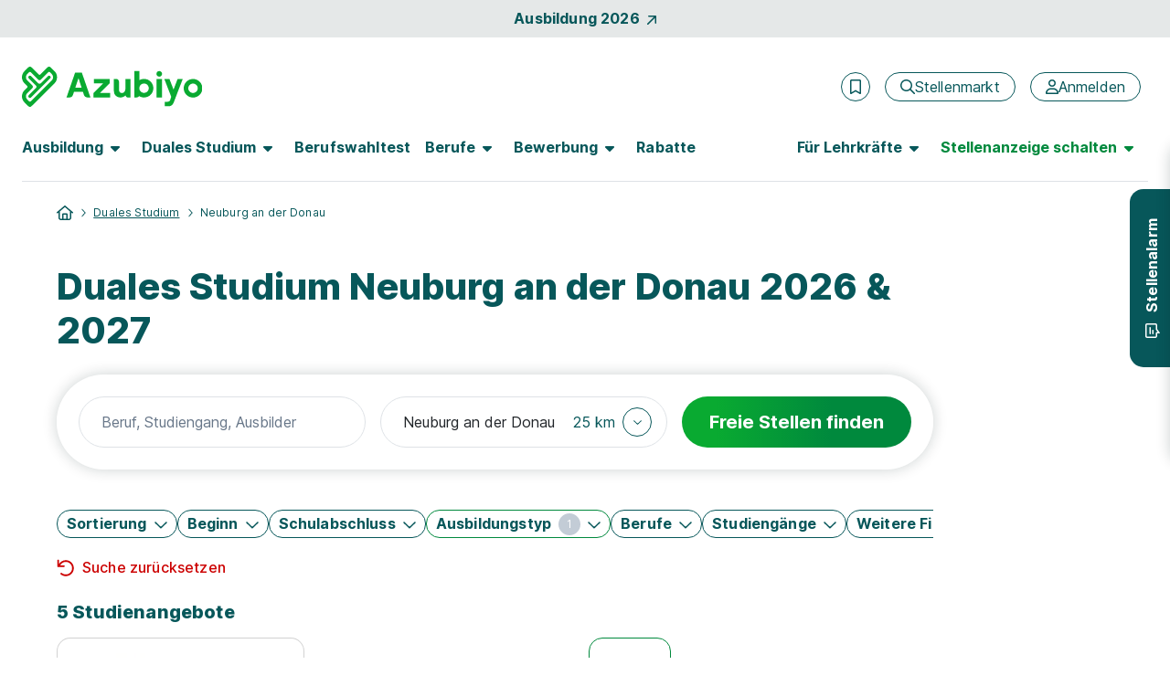

--- FILE ---
content_type: text/html; charset=utf-8
request_url: https://www.azubiyo.de/duales-studium/neuburg-donau/
body_size: 37443
content:



<!DOCTYPE html>
<html lang="de">
<head data-relaunch="1" data-intern="0">
    <!--!
    Font Awesome Pro Icons by @fontawesome
    https://fontawesome.com
    License: https://fontawesome.com/license (Commercial License)
    Copyright 2022-2025 Fonticons, Inc.
    -->
    <base href="https://www.azubiyo.de/" />

    <meta charset="utf-8" />
    <meta http-equiv="X-UA-Compatible" content="IE=edge" />
    <meta name="viewport" content="width=device-width, initial-scale=1">


        <meta name="robots" content="index,follow" />
    <meta name="author" content="Azubiyo" />
    <meta name="generator" content="" />

    
    <link rel="preconnect" href="https://consentmanager.net" crossorigin />
    <link rel="preconnect" href="https://consentmanager.net" crossorigin />
    <link rel="preconnect" href="https://www.googletagservices.com" crossorigin />
    <link rel="preconnect" href="https://www.googletagmanager.com" crossorigin />
    
        <link rel="preconnect" href="https://securepubads.g.doubleclick.net" crossorigin />
        <link rel="preconnect" href="https://www.googleadservices.com" crossorigin />
        <link rel="preconnect" href="https://adservice.google.com" crossorigin />
    <link rel="preconnect" href="https://www.google-analytics.com" crossorigin />

        <link rel="preconnect" href="https://bat.bing.com" crossorigin />
        <link rel="preconnect" href="https://connect.facebook.net" crossorigin />
    <link rel='preload' href='https://cdn.consentmanager.net/delivery/cmp.min.css' as='style' />

    <link rel='preload' href='/bundles5/bootstrap.js?v=flSUhwOsugcH4Lxve2ES5H9klQWHB-tNPDmoPqzpYxk1' as='script' />

    <link rel='preload' href='/bundles5/easepick.js?v=_u2D1Eda6oQAojMX1MnedeJSFri4K8kPIb98mGP13Ro1' as='script' />


<link rel='preload' href='/bundles5/bundlejs.js?v=NLLMh13m6QSy3f6QV1-JChITg4SHRt1qkUCOaNxdcPQ1' as='script' />
    

    

    



<title>Duales Studium Neuburg an der Donau 2026 &amp; 2027 | Azubiyo</title>
<meta name="description" content="Duales Studium Neuburg an der Donau: Bei Azubiyo findest du Duale Studienpl&#228;tze in Neuburg an der Donau und erf&#228;hrst deine pers&#246;nliche Eignung f&#252;r jede Stelle." />


<meta property="og:title" content="Duales Studium Neuburg an der Donau 2026 &amp; 2027" />
<meta property="og:site_name" content="Azubiyo - Deine Stellenbörse für Ausbildung und Duales Studium" />
<meta property="og:url" content="https://www.azubiyo.de/duales-studium/neuburg-donau/" />
<meta property="og:description" content="Duales Studium Neuburg an der Donau: Bei Azubiyo findest du Duale Studienpl&#228;tze in Neuburg an der Donau und erf&#228;hrst deine pers&#246;nliche Eignung f&#252;r jede Stelle." />
<meta property="og:type" content="website" />
<meta property="og:locale" content="de_DE" />
<meta property="og:image" content="https://www.azubiyo.de/images/v23/logos/azy_share.jpg" />
<meta property="og:image:secure_url" content="https://www.azubiyo.de/images/v23/logos/azy_share.jpg" />
<meta property="og:image:type" content="image/jpg" />


<meta name="twitter:card" content="summary_large_image">
<meta name="twitter:url" content="https://www.azubiyo.de/duales-studium/neuburg-donau/">
<meta name="twitter:title" content="Duales Studium Neuburg an der Donau 2026 &amp; 2027">
<meta name="twitter:description" content="Duales Studium Neuburg an der Donau: Bei Azubiyo findest du Duale Studienpl&#228;tze in Neuburg an der Donau und erf&#228;hrst deine pers&#246;nliche Eignung f&#252;r jede Stelle.">
<meta name="twitter:image" content="https://www.azubiyo.de/images/v23/logos/azy_share.jpg" />
    

    
    





<link rel="stylesheet" href="https://cdn.consentmanager.net/delivery/cmp.min.css" />

        <script>window.gdprAppliesGlobally = true; if (!("cmp_id" in window) || window.cmp_id < 1) { window.cmp_id = 0 } if (!("cmp_cdid" in window)) { window.cmp_cdid = "faefe8458e37" } if (!("cmp_params" in window)) { window.cmp_params = "" } if (!("cmp_host" in window)) { window.cmp_host = "b.delivery.consentmanager.net" } if (!("cmp_cdn" in window)) { window.cmp_cdn = "cdn.consentmanager.net" } if (!("cmp_proto" in window)) { window.cmp_proto = "https:" } if (!("cmp_codesrc" in window)) { window.cmp_codesrc = "1" } window.cmp_getsupportedLangs = function () { var b = ["DE", "EN", "FR", "IT", "NO", "DA", "FI", "ES", "PT", "RO", "BG", "ET", "EL", "GA", "HR", "LV", "LT", "MT", "NL", "PL", "SV", "SK", "SL", "CS", "HU", "RU", "SR", "ZH", "TR", "UK", "AR", "BS"]; if ("cmp_customlanguages" in window) { for (var a = 0; a < window.cmp_customlanguages.length; a++) { b.push(window.cmp_customlanguages[a].l.toUpperCase()) } } return b }; window.cmp_getRTLLangs = function () { var a = ["AR"]; if ("cmp_customlanguages" in window) { for (var b = 0; b < window.cmp_customlanguages.length; b++) { if ("r" in window.cmp_customlanguages[b] && window.cmp_customlanguages[b].r) { a.push(window.cmp_customlanguages[b].l) } } } return a }; window.cmp_getlang = function (j) { if (typeof (j) != "boolean") { j = true } if (j && typeof (cmp_getlang.usedlang) == "string" && cmp_getlang.usedlang !== "") { return cmp_getlang.usedlang } var g = window.cmp_getsupportedLangs(); var c = []; var f = location.hash; var e = location.search; var a = "languages" in navigator ? navigator.languages : []; if (f.indexOf("cmplang=") != -1) { c.push(f.substr(f.indexOf("cmplang=") + 8, 2).toUpperCase()) } else { if (e.indexOf("cmplang=") != -1) { c.push(e.substr(e.indexOf("cmplang=") + 8, 2).toUpperCase()) } else { if ("cmp_setlang" in window && window.cmp_setlang != "") { c.push(window.cmp_setlang.toUpperCase()) } else { if (a.length > 0) { for (var d = 0; d < a.length; d++) { c.push(a[d]) } } } } } if ("language" in navigator) { c.push(navigator.language) } if ("userLanguage" in navigator) { c.push(navigator.userLanguage) } var h = ""; for (var d = 0; d < c.length; d++) { var b = c[d].toUpperCase(); if (g.indexOf(b) != -1) { h = b; break } if (b.indexOf("-") != -1) { b = b.substr(0, 2) } if (g.indexOf(b) != -1) { h = b; break } } if (h == "" && typeof (cmp_getlang.defaultlang) == "string" && cmp_getlang.defaultlang !== "") { return cmp_getlang.defaultlang } else { if (h == "") { h = "EN" } } h = h.toUpperCase(); return h }; (function () { var n = document; var o = window; var f = ""; var b = "_en"; if ("cmp_getlang" in o) { f = o.cmp_getlang().toLowerCase(); if ("cmp_customlanguages" in o) { for (var h = 0; h < o.cmp_customlanguages.length; h++) { if (o.cmp_customlanguages[h].l.toUpperCase() == f.toUpperCase()) { f = "en"; break } } } b = "_" + f } function g(e, d) { var l = ""; e += "="; var i = e.length; if (location.hash.indexOf(e) != -1) { l = location.hash.substr(location.hash.indexOf(e) + i, 9999) } else { if (location.search.indexOf(e) != -1) { l = location.search.substr(location.search.indexOf(e) + i, 9999) } else { return d } } if (l.indexOf("&") != -1) { l = l.substr(0, l.indexOf("&")) } return l } var j = ("cmp_proto" in o) ? o.cmp_proto : "https:"; if (j != "http:" && j != "https:") { j = "https:" } var k = ("cmp_ref" in o) ? o.cmp_ref : location.href; var p = n.createElement("script"); p.setAttribute("data-cmp-ab", "1"); var c = g("cmpdesign", ""); var a = g("cmpregulationkey", ""); p.src = j + "//" + o.cmp_host + "/delivery/cmp.php?" + ("cmp_id" in o && o.cmp_id > 0 ? "id=" + o.cmp_id : "") + ("cmp_cdid" in o ? "cdid=" + o.cmp_cdid : "") + "&h=" + encodeURIComponent(k) + (c != "" ? "&cmpdesign=" + encodeURIComponent(c) : "") + (a != "" ? "&cmpregulationkey=" + encodeURIComponent(a) : "") + ("cmp_params" in o ? "&" + o.cmp_params : "") + (n.cookie.length > 0 ? "&__cmpfcc=1" : "") + "&l=" + f.toLowerCase() + "&o=" + (new Date()).getTime(); p.type = "text/javascript"; p.async = true; if (n.currentScript) { n.currentScript.parentElement.appendChild(p) } else { if (n.body) { n.body.appendChild(p) } else { var m = n.getElementsByTagName("body"); if (m.length == 0) { m = n.getElementsByTagName("div") } if (m.length == 0) { m = n.getElementsByTagName("span") } if (m.length == 0) { m = n.getElementsByTagName("ins") } if (m.length == 0) { m = n.getElementsByTagName("script") } if (m.length == 0) { m = n.getElementsByTagName("head") } if (m.length > 0) { m[0].appendChild(p) } } } var p = n.createElement("script"); p.src = j + "//" + o.cmp_cdn + "/delivery/js/cmp" + b + ".min.js"; p.type = "text/javascript"; p.setAttribute("data-cmp-ab", "1"); p.async = true; if (n.currentScript) { n.currentScript.parentElement.appendChild(p) } else { if (n.body) { n.body.appendChild(p) } else { var m = n.getElementsByTagName("body"); if (m.length == 0) { m = n.getElementsByTagName("div") } if (m.length == 0) { m = n.getElementsByTagName("span") } if (m.length == 0) { m = n.getElementsByTagName("ins") } if (m.length == 0) { m = n.getElementsByTagName("script") } if (m.length == 0) { m = n.getElementsByTagName("head") } if (m.length > 0) { m[0].appendChild(p) } } } })(); window.cmp_addFrame = function (b) { if (!window.frames[b]) { if (document.body) { var a = document.createElement("iframe"); a.style.cssText = "display:none"; a.name = b; document.body.appendChild(a) } else { window.setTimeout(window.cmp_addFrame, 10, b) } } }; window.cmp_rc = function (h) { var b = document.cookie; var f = ""; var d = 0; while (b != "" && d < 100) { d++; while (b.substr(0, 1) == " ") { b = b.substr(1, b.length) } var g = b.substring(0, b.indexOf("=")); if (b.indexOf(";") != -1) { var c = b.substring(b.indexOf("=") + 1, b.indexOf(";")) } else { var c = b.substr(b.indexOf("=") + 1, b.length) } if (h == g) { f = c } var e = b.indexOf(";") + 1; if (e == 0) { e = b.length } b = b.substring(e, b.length) } return (f) }; window.cmp_stub = function () { var a = arguments; __cmp.a = __cmp.a || []; if (!a.length) { return __cmp.a } else { if (a[0] === "ping") { if (a[1] === 2) { a[2]({ gdprApplies: gdprAppliesGlobally, cmpLoaded: false, cmpStatus: "stub", displayStatus: "hidden", apiVersion: "2.0", cmpId: 31 }, true) } else { a[2](false, true) } } else { if (a[0] === "getUSPData") { a[2]({ version: 1, uspString: window.cmp_rc("") }, true) } else { if (a[0] === "getTCData") { __cmp.a.push([].slice.apply(a)) } else { if (a[0] === "addEventListener" || a[0] === "removeEventListener") { __cmp.a.push([].slice.apply(a)) } else { if (a.length == 4 && a[3] === false) { a[2]({}, false) } else { __cmp.a.push([].slice.apply(a)) } } } } } } }; window.cmp_msghandler = function (d) { var a = typeof d.data === "string"; try { var c = a ? JSON.parse(d.data) : d.data } catch (f) { var c = null } if (typeof (c) === "object" && c !== null && "__cmpCall" in c) { var b = c.__cmpCall; window.__cmp(b.command, b.parameter, function (h, g) { var e = { __cmpReturn: { returnValue: h, success: g, callId: b.callId } }; d.source.postMessage(a ? JSON.stringify(e) : e, "*") }) } if (typeof (c) === "object" && c !== null && "__uspapiCall" in c) { var b = c.__uspapiCall; window.__uspapi(b.command, b.version, function (h, g) { var e = { __uspapiReturn: { returnValue: h, success: g, callId: b.callId } }; d.source.postMessage(a ? JSON.stringify(e) : e, "*") }) } if (typeof (c) === "object" && c !== null && "__tcfapiCall" in c) { var b = c.__tcfapiCall; window.__tcfapi(b.command, b.version, function (h, g) { var e = { __tcfapiReturn: { returnValue: h, success: g, callId: b.callId } }; d.source.postMessage(a ? JSON.stringify(e) : e, "*") }, b.parameter) } }; window.cmp_setStub = function (a) { if (!(a in window) || (typeof (window[a]) !== "function" && typeof (window[a]) !== "object" && (typeof (window[a]) === "undefined" || window[a] !== null))) { window[a] = window.cmp_stub; window[a].msgHandler = window.cmp_msghandler; window.addEventListener("message", window.cmp_msghandler, false) } }; window.cmp_addFrame("__cmpLocator"); if (!("cmp_disableusp" in window) || !window.cmp_disableusp) { window.cmp_addFrame("__uspapiLocator") } if (!("cmp_disabletcf" in window) || !window.cmp_disabletcf) { window.cmp_addFrame("__tcfapiLocator") } window.cmp_setStub("__cmp"); if (!("cmp_disabletcf" in window) || !window.cmp_disabletcf) { window.cmp_setStub("__tcfapi") } if (!("cmp_disableusp" in window) || !window.cmp_disableusp) { window.cmp_setStub("__uspapi") };</script>

    

        <meta name="google-site-verification" content="ikmlo7cxAdds9jXNM_1PU3H4ODHeZkYUpMP5lQQ61Ag" />
    <meta name="msvalidate.01" content="16F384740326F676FF1E78E02AB9E191" />
    <meta name="msapplication-TileColor" content="#ffffff">
    <meta name="theme-color" content="#ffffff">
    <link rel="shortcut icon" type="image/x-icon" href="/favicon/azy_favicon.ico">
    <link rel="icon" type="image/svg+xml" sizes="any" href="/favicon/azy_favicon.svg">
    <link rel="icon" type="image/png" sizes="144x144" href="/favicon/azy_favicon_144.png">
    <link rel="icon" type="image/png" sizes="96x96" href="/favicon/azy_favicon_96.png">
    <link rel="icon" type="image/png" sizes="48x48" href="/favicon/azy_favicon_48.png">
    <link rel="icon" type="image/png" sizes="32x32" href="/favicon/azy_favicon_32.png">
    <link rel="icon" type="image/png" sizes="16x16" href="/favicon/azy_favicon_16.png">
    <link rel="manifest" href="/favicon/site.webmanifest">
    <link rel="mask-icon" href="/favicon/safari-pinned-tab.svg">
    <meta name="msapplication-config" content="/favicon/browserconfig.xml">

    






    <link rel="canonical" href="https://www.azubiyo.de/duales-studium/neuburg-donau/" />


    


    <link href="/favicon/apple-touch-icon.png" rel="apple-touch-icon">
    <link href="/favicon/apple-touch-icon-120x120.png" rel="apple-touch-icon" sizes="120x120">
    <link href="/favicon/apple-touch-icon-152x152.png" rel="apple-touch-icon" sizes="152x152">



    
<link href="/content5/app.css?v=ZNwtfEcdjR-Ag2auwzIEbGkC6faL3sQpMeoTYuOayqk1" rel="preload" as="style"/>
<link href="/content5/app.css?v=ZNwtfEcdjR-Ag2auwzIEbGkC6faL3sQpMeoTYuOayqk1" rel="stylesheet"/>


    


    <script>
        window.addEventListener("DOMContentLoaded", (event) => {
            handleLazyLoadImages();
        });

        function handleLazyLoadImages() {
            const blurredImageDivs = document.querySelectorAll(".blurred-img");

            blurredImageDivs.forEach(blurredImageDiv => {
                var img = blurredImageDiv.querySelector("img");

                function loaded() {
                    blurredImageDiv.classList.add("loaded");
                    blurredImageDiv.style.removeProperty("background-image");
                }

                if (img.complete) {
                    loaded();
                } else {
                    img.addEventListener("load", loaded);
                }
            });
        }
    </script>

    
    
  <script async class="cmplazyload" data-cmp-vendor="s26" data-cmp-src="https://www.googletagmanager.com/gtag/js?id=UA-30196040-6" type="text/plain"></script>
    <script>
        window.dataLayer = window.dataLayer || [];
        function gtag(){dataLayer.push(arguments);}
        gtag('js', new Date());
    </script>

    

    

    <script>
        var dataLayer = window.dataLayer || [];
        dataLayer.push({ 'Seitenkategorie': 'Extern' });
        dataLayer.push({ 'userType': 'external_User' });

        var googletag = googletag || {};
        googletag.cmd = googletag.cmd || [];

        var _jqq = [];
        var $ = function (fn) {
            _jqq.push(fn);
        };
    </script>

        <style id="antiClickjack">
            body {
                display: none !important;
            }
        </style>
        <script>
            var showMobilePreview = sessionStorage.getItem("showMobilePreview");
            if (showMobilePreview == null) {
                showMobilePreview = sessionStorage.getItem("mobilePreviewShow");
            }

            if (self === top) {
                var antiClickjack = document.getElementById("antiClickjack");
                antiClickjack.parentNode.removeChild(antiClickjack);
            } else {
                if ((!window.name || (window.name.indexOf('_vis_editor') === -1)) && showMobilePreview == null) {
                    top.location = self.location;
                } else {
                    sessionStorage.removeItem("showMobilePreview");

                    var antiClickjack = document.getElementById("antiClickjack");
                    antiClickjack.parentNode.removeChild(antiClickjack);
                }
            }
        </script>

        <script type="application/ld+json">
        {
            "@context": "http://schema.org",
            "@type": "WebSite",
            "name": "Azubiyo - Ausbildung & Duales Studium – Die Stellenbörse mit Eignungs-Check",
            "alternateName": "Azubiyo",
            "url": "https://www.azubiyo.de"
        }
        </script>
        <script type="application/ld+json">
            [{
                "@context": "http://schema.org",
                "@type": "Organization",
                "name": "Azubiyo",
                "telephone": "(0049) 89 41614-100",
                "url": "https://www.azubiyo.de/",
                "logo": "https://www.azubiyo.de/images/v23/logos/organization_logo_azy.png",
                "image": "https://www.azubiyo.de/images/v23/logos/organization_image_azy.jpg",
                "sameAs" : [ "https://www.facebook.com/AZUBIYO/" ],
                "description": "Azubiyo ist eines der größten deutschen Ausbildungsportale mit einem breiten Angebot an freien Ausbildungs- und Dualen Studienplätzen. Mit unserem einzigartigen Matching-Verfahren bringen wir Bewerber und Unternehmen passgenau zusammen. Neben dem Stellenmarkt informiert das Portal zu allen Themen rund um Berufswahl und Bewerbung. Die Ausbildungsjobbörse gehört zur Dachmarke FUNKE Works.",
                "address":
                {
                    "@type": "PostalAddress",
                    "streetAddress": "Tassiloplatz 27",
                    "addressLocality": "München",
                    "addressRegion": "BY",
                    "postalCode": "81541",
                    "addressCountry": "Deutschland"
                }
            }]
        </script>

    <!-- Start VWO Async SmartCode -->

<link rel="preconnect" href="https://dev.visualwebsiteoptimizer.com" />

<script type='text/plain' class='cmplazyload' data-cmp-vendor='s31' id='vwoCode'>
    window._vwo_code || (function () {
        var account_id = 984942,
            version = 2.1,
            settings_tolerance = 2000,
            hide_element = 'body',
            hide_element_style = 'opacity:0 !important;filter:alpha(opacity=0) !important;background:none !important;transition:none !important;',
            /* DO NOT EDIT BELOW THIS LINE */
            f = false, w = window, d = document, v = d.querySelector('#vwoCode'), cK = '_vwo_' + account_id + '_settings', cc = {}; try { var c = JSON.parse(localStorage.getItem('_vwo_' + account_id + '_config')); cc = c && typeof c === 'object' ? c : {} } catch (e) { } var stT = cc.stT === 'session' ? w.sessionStorage : w.localStorage; code = { nonce: v && v.nonce, use_existing_jquery: function () { return typeof use_existing_jquery !== 'undefined' ? use_existing_jquery : undefined }, library_tolerance: function () { return typeof library_tolerance !== 'undefined' ? library_tolerance : undefined }, settings_tolerance: function () { return cc.sT || settings_tolerance }, hide_element_style: function () { return '{' + (cc.hES || hide_element_style) + '}' }, hide_element: function () { if (performance.getEntriesByName('first-contentful-paint')[0]) { return '' } return typeof cc.hE === 'string' ? cc.hE : hide_element }, getVersion: function () { return version }, finish: function (e) { if (!f) { f = true; var t = d.getElementById('_vis_opt_path_hides'); if (t) t.parentNode.removeChild(t); if (e) (new Image).src = 'https://dev.visualwebsiteoptimizer.com/ee.gif?a=' + account_id + e } }, finished: function () { return f }, addScript: function (e) { var t = d.createElement('script'); t.type = 'text/javascript'; if (e.src) { t.src = e.src } else { t.text = e.text } v && t.setAttribute('nonce', v.nonce); d.getElementsByTagName('head')[0].appendChild(t) }, load: function (e, t) { var n = this.getSettings(), i = d.createElement('script'), r = this; t = t || {}; if (n) { i.textContent = n; d.getElementsByTagName('head')[0].appendChild(i); if (!w.VWO || VWO.caE) { stT.removeItem(cK); r.load(e) } } else { var o = new XMLHttpRequest; o.open('GET', e, true); o.withCredentials = !t.dSC; o.responseType = t.responseType || 'text'; o.onload = function () { if (t.onloadCb) { return t.onloadCb(o, e) } if (o.status === 200 || o.status === 304) { _vwo_code.addScript({ text: o.responseText }) } else { _vwo_code.finish('&e=loading_failure:' + e) } }; o.onerror = function () { if (t.onerrorCb) { return t.onerrorCb(e) } _vwo_code.finish('&e=loading_failure:' + e) }; o.send() } }, getSettings: function () { try { var e = stT.getItem(cK); if (!e) { return } e = JSON.parse(e); if (Date.now() > e.e) { stT.removeItem(cK); return } return e.s } catch (e) { return } }, init: function () { if (d.URL.indexOf('__vwo_disable__') > -1) return; var e = this.settings_tolerance(); w._vwo_settings_timer = setTimeout(function () { _vwo_code.finish(); stT.removeItem(cK) }, e); var t; if (this.hide_element() !== 'body') { t = d.createElement('style'); var n = this.hide_element(), i = n ? n + this.hide_element_style() : '', r = d.getElementsByTagName('head')[0]; t.setAttribute('id', '_vis_opt_path_hides'); v && t.setAttribute('nonce', v.nonce); t.setAttribute('type', 'text/css'); if (t.styleSheet) t.styleSheet.cssText = i; else t.appendChild(d.createTextNode(i)); r.appendChild(t) } else { t = d.getElementsByTagName('head')[0]; var i = d.createElement('div'); i.style.cssText = 'z-index: 2147483647 !important;position: fixed !important;left: 0 !important;top: 0 !important;width: 100% !important;height: 100% !important;background: white !important;display: block !important;'; i.setAttribute('id', '_vis_opt_path_hides'); i.classList.add('_vis_hide_layer'); t.parentNode.insertBefore(i, t.nextSibling) } var o = window._vis_opt_url || d.URL, s = 'https://dev.visualwebsiteoptimizer.com/j.php?a=' + account_id + '&u=' + encodeURIComponent(o) + '&vn=' + version; if (w.location.search.indexOf('_vwo_xhr') !== -1) { this.addScript({ src: s }) } else { this.load(s + '&x=true') } } }; w._vwo_code = code; code.init();
    })();
</script>

<!-- End VWO Async SmartCode -->
</head>
<body class="page-home" data-az-no-autocomplete data-az-lazy-load-content>
    <div data-ng-controller="gTrackingEventStackController" class="d-flex flex-column min-vh-100">
            <data-az-scroll-to-top></data-az-scroll-to-top>


        <!--[if lte IE 9]>
    <div class="browserupgrade">
        Diese Browserversion (Internet Explorer 9) wird von Azubiyo nicht mehr unterstützt, da sie nicht mehr dem aktuellen Standard entspricht.
        Wir empfehlen die Verwendung einer aktuelleren Version oder eines anderen Browsers.
        <a href="#" onclick="$('.browserupgrade').hide()">
            <span aria-hidden="true" style="color: white;">X</span>
        </a>
    </div>
<![endif]-->


        <div class="d-none d-print-block">
                <img width="148" height="46" alt="Azubiyo Logo" title="Azubiyo Logo" src="/images/v15de/logos/azubiyo.png">
            <hr>
        </div>

        




    <div id="top-of-page-link" class="container-fluid bg-dark bg-opacity-10 w-100 py-2">
    <a href="/ausbildung/aktuelle-ausbildungsplaetze/" class="gtm_navigation d-flex align-items-center justify-content-center fw-bold link-no-underline">Ausbildung 2026<span class="fontawesome-icon fa-link fa-rotate fa-6 ms-2" aria-hidden="true"><svg xmlns="http://www.w3.org/2000/svg" viewBox="0 0 320 512"><!--! Font Awesome Pro 6.2.0 – see license info in <head> --><path d="M320 120v240c0 13.25-10.75 24-24 24s-24-10.75-24-24V177.9l-231 231C36.28 413.7 30.14 416 24 416s-12.28-2.344-16.97-7.031c-9.375-9.375-9.375-24.56 0-33.94L238.1 144H56C42.75 144 32 133.3 32 120S42.75 96 56 96h240C309.3 96 320 106.8 320 120z"/></svg></span></a>
    </div>

<header id="sticky-top-mobile" class="container-fluid navbar-menu pt-lg-2 px-0 ">
    <div class="d-flex align-items-center py-3 py-lg-4 pb-lg-2 px-2 px-sm-4">
    <a href="/" class="text-decoration-none me-auto ps-1 px-sm-0" rel="home" aria-label="Zur Startseite">
        <img src="/images/v23/logos/azy-logo.svg" alt="Logo Azubiyo" class="gtm_navigation logo-header ">
    </a>
            <div class="d-flex align-items-center px-lg-2">
                    <az-extern-merken-job-offers data-marked-count="0"></az-extern-merken-job-offers>


                    <a href="/stellenmarkt/" class="gtm_navigation d-none d-xl-inline-flex btn btn-outline-secondary fontawesome-icon fa-navigation-btn-xs ms-3 fw-normal flex-row" aria-label="Stellenmarkt">
        <span class="d-flex align-items-center" aria-hidden="true"><svg xmlns="http://www.w3.org/2000/svg" viewBox="0 0 512 512"><!--! Font Awesome Pro 6.2.0 – see license info in <head> --><path d="M504.1 471l-134-134C399.1 301.5 415.1 256.8 415.1 208c0-114.9-93.13-208-208-208S-.0002 93.13-.0002 208S93.12 416 207.1 416c48.79 0 93.55-16.91 129-45.04l134 134C475.7 509.7 481.9 512 488 512s12.28-2.344 16.97-7.031C514.3 495.6 514.3 480.4 504.1 471zM48 208c0-88.22 71.78-160 160-160s160 71.78 160 160s-71.78 160-160 160S48 296.2 48 208z"/></svg></span>
        <span>Stellenmarkt</span>
    </a>
    <a href="/stellenmarkt/"
       class="gtm_navigation d-inline-flex d-xl-none btn btn-outline-secondary fontawesome-icon fa-navigation fa-mobile-small fa-tablet-small ms-3 fw-normal"
       aria-label="Stellenmarkt">
        <svg xmlns="http://www.w3.org/2000/svg" viewBox="0 0 512 512"><!--! Font Awesome Pro 6.2.0 – see license info in <head> --><path d="M504.1 471l-134-134C399.1 301.5 415.1 256.8 415.1 208c0-114.9-93.13-208-208-208S-.0002 93.13-.0002 208S93.12 416 207.1 416c48.79 0 93.55-16.91 129-45.04l134 134C475.7 509.7 481.9 512 488 512s12.28-2.344 16.97-7.031C514.3 495.6 514.3 480.4 504.1 471zM48 208c0-88.22 71.78-160 160-160s160 71.78 160 160s-71.78 160-160 160S48 296.2 48 208z"/></svg>
    </a>


    <a href="/anmeldung/" class="gtm_navigation d-none d-xl-inline-flex btn btn-outline-secondary fontawesome-icon fa-navigation-btn-xs ms-3 fw-normal flex-row" aria-label="Anmelden">
        <span class="d-flex align-items-center" aria-hidden="true"><svg xmlns="http://www.w3.org/2000/svg" viewBox="0 0 448 512"><!--! Font Awesome Pro 6.2.0 – see license info in <head> --><path d="M272 304h-96C78.8 304 0 382.8 0 480c0 17.67 14.33 32 32 32h384c17.67 0 32-14.33 32-32C448 382.8 369.2 304 272 304zM48.99 464C56.89 400.9 110.8 352 176 352h96c65.16 0 119.1 48.95 127 112H48.99zM224 256c70.69 0 128-57.31 128-128c0-70.69-57.31-128-128-128S96 57.31 96 128C96 198.7 153.3 256 224 256zM224 48c44.11 0 80 35.89 80 80c0 44.11-35.89 80-80 80S144 172.1 144 128C144 83.89 179.9 48 224 48z"/></svg></span>
        <span>Anmelden</span>
    </a>
    <a href="/anmeldung/"
       class="gtm_navigation d-inline-flex d-xl-none btn btn-outline-secondary fontawesome-icon fa-navigation fa-mobile-small fa-tablet-small ms-3 fw-normal"
       aria-label="Anmelden">
        <svg xmlns="http://www.w3.org/2000/svg" viewBox="0 0 448 512"><!--! Font Awesome Pro 6.2.0 – see license info in <head> --><path d="M272 304h-96C78.8 304 0 382.8 0 480c0 17.67 14.33 32 32 32h384c17.67 0 32-14.33 32-32C448 382.8 369.2 304 272 304zM48.99 464C56.89 400.9 110.8 352 176 352h96c65.16 0 119.1 48.95 127 112H48.99zM224 256c70.69 0 128-57.31 128-128c0-70.69-57.31-128-128-128S96 57.31 96 128C96 198.7 153.3 256 224 256zM224 48c44.11 0 80 35.89 80 80c0 44.11-35.89 80-80 80S144 172.1 144 128C144 83.89 179.9 48 224 48z"/></svg>
    </a>

                <button class="d-xl-none border-0 ms-2 bg-transparent" type="button" data-bs-toggle="offcanvas" data-bs-target="#navbarContent" aria-controls="navbarContent" aria-label="Hauptmenü öffnen">
                    <span class="fontawesome-icon fa-5 ms-1"><svg xmlns="http://www.w3.org/2000/svg" viewBox="0 0 448 512"><!--! Font Awesome Pro 6.2.0 – see license info in <head> --><path d="M0 88C0 74.75 10.75 64 24 64H424C437.3 64 448 74.75 448 88C448 101.3 437.3 112 424 112H24C10.75 112 0 101.3 0 88zM0 248C0 234.7 10.75 224 24 224H424C437.3 224 448 234.7 448 248C448 261.3 437.3 272 424 272H24C10.75 272 0 261.3 0 248zM424 432H24C10.75 432 0 421.3 0 408C0 394.7 10.75 384 24 384H424C437.3 384 448 394.7 448 408C448 421.3 437.3 432 424 432z"/></svg></span>
                </button>

            </div>
    </div>

        <nav class="navbar navbar-expand-xl py-0 pt-lg-2 px-3 px-sm-4">
            <div class="offcanvas offcanvas-end pb-3 pb-lg-0" tabindex="-1" id="navbarContent">
                <div class="offcanvas-header d-flex d-xl-none justify-content-end px-4 pt-5 pb-0">
                    <button class="btn btn-link link-no-underline p-0 text-tiny" type="button" data-bs-dismiss="offcanvas" aria-label="Schließen">Schließen <span class="fontawesome-icon fa-link ms-1 mb-2"><svg xmlns="http://www.w3.org/2000/svg" viewBox="0 0 320 512"><!--! Font Awesome Pro 6.2.0 – see license info in <head> --><path d="M312.1 375c9.369 9.369 9.369 24.57 0 33.94s-24.57 9.369-33.94 0L160 289.9l-119 119c-9.369 9.369-24.57 9.369-33.94 0s-9.369-24.57 0-33.94L126.1 256L7.027 136.1c-9.369-9.369-9.369-24.57 0-33.94s24.57-9.369 33.94 0L160 222.1l119-119c9.369-9.369 24.57-9.369 33.94 0s9.369 24.57 0 33.94L193.9 256L312.1 375z"/></svg></span></button>
                </div>
                <div class="offcanvas-body pt-2 d-flex-column">
                    <div class="d-xl-flex justify-content-lg-between p-2 p-xl-0 pb-xl-3 w-100 border-bottom-xl border-secondary">
    <ul class="navbar-nav">
    <li class="nav-item nav-item-bold dropdown dropdown-hover mb-2 mb-xl-0 me-xl-3">
        <button data-bs-toggle="dropdown" class="nav-link fw-bold fs-5 ps-0 fs-lg-6  d-none d-xl-flex align-items-center " role="button" aria-expanded="false">
            <span class="hyphens-auto">Ausbildung</span>
            <span class="d-none d-lg-inline-flex fontawesome-icon fa-6 ms-2 border-0 " aria-hidden="true"><svg xmlns="http://www.w3.org/2000/svg" viewBox="0 0 320 512"><!--! Font Awesome Pro 6.2.0 – see license info in <head> --><path d="M137.4 374.6c12.5 12.5 32.8 12.5 45.3 0l128-128c9.2-9.2 11.9-22.9 6.9-34.9s-16.6-19.8-29.6-19.8L32 192c-12.9 0-24.6 7.8-29.6 19.8s-2.2 25.7 6.9 34.9l128 128z"/></svg></span>
        </button>
        <button class="nav-link fw-bold fs-5 fs-lg-6 w-100 d-flex align-items-center d-xl-none " role="button" data-bs-toggle="dropdown" aria-expanded="false">
            <span class="hyphens-auto">Ausbildung</span>
            <span class="d-xl-none fontawesome-icon fa-function ms-auto "><svg xmlns="http://www.w3.org/2000/svg" viewBox="0 0 448 512"><!--! Font Awesome Pro 6.2.0 – see license info in <head> --><path d="M432.6 209.3l-191.1 183.1C235.1 397.8 229.1 400 224 400s-11.97-2.219-16.59-6.688L15.41 209.3C5.814 200.2 5.502 184.1 14.69 175.4c9.125-9.625 24.38-9.938 33.91-.7187L224 342.8l175.4-168c9.5-9.219 24.78-8.906 33.91 .7187C442.5 184.1 442.2 200.2 432.6 209.3z"/></svg></span>
        </button>
        <ul class="dropdown-menu w-xl-320px " style="left: auto;">
                <li class="mb-4 mb-xl-0 fw-normal"><a class="gtm_navigation dropdown-item fw-normal" href="/ausbildung/">Ausbildungspl&#228;tze</a></li>
                <li class="mb-4 mb-xl-0 fw-normal"><a class="gtm_navigation dropdown-item fw-normal" href="/ausbildung/aktuelle-ausbildungsplaetze/">Ausbildung 2026</a></li>
                <li class="mb-4 mb-xl-0 fw-normal"><a class="gtm_navigation dropdown-item fw-normal" href="/ausbildung/alle-staedte/">Alle St&#228;dte</a></li>
                <li class="mb-4 mb-xl-0 fw-normal"><a class="gtm_navigation dropdown-item fw-normal" href="/ausbildung/alle-bundeslaender/">Alle Bundesl&#228;nder</a></li>
                <li class="mb-4 mb-xl-0 fw-normal"><a class="gtm_navigation dropdown-item fw-normal" href="/ausbildungsbetriebe/">Alle Ausbildungsbetriebe</a></li>
                <li class="mb-4 mb-xl-0 fw-normal"><a class="gtm_navigation dropdown-item fw-normal" href="/berufsfachschulen/">Alle Berufsfachschulen</a></li>
                <li class="mb-4 mb-xl-0 fw-normal"><a class="gtm_navigation dropdown-item fw-normal" href="/azubi-wissen/ausbildung-fuer-auslaender/">Ausbildung f&#252;r Ausl&#228;nder</a></li>
                <li class="mb-4 mb-xl-0 fw-normal"><a class="gtm_navigation dropdown-item fw-normal" href="/azubi-wissen/">Azubi-Wissen</a></li>
        </ul>
    </li>
    <li class="nav-item nav-item-bold dropdown dropdown-hover mb-2 mb-xl-0 me-xl-3">
        <button data-bs-toggle="dropdown" class="nav-link fw-bold fs-5 ps-0 fs-lg-6  d-none d-xl-flex align-items-center " role="button" aria-expanded="false">
            <span class="hyphens-auto">Duales Studium</span>
            <span class="d-none d-lg-inline-flex fontawesome-icon fa-6 ms-2 border-0 " aria-hidden="true"><svg xmlns="http://www.w3.org/2000/svg" viewBox="0 0 320 512"><!--! Font Awesome Pro 6.2.0 – see license info in <head> --><path d="M137.4 374.6c12.5 12.5 32.8 12.5 45.3 0l128-128c9.2-9.2 11.9-22.9 6.9-34.9s-16.6-19.8-29.6-19.8L32 192c-12.9 0-24.6 7.8-29.6 19.8s-2.2 25.7 6.9 34.9l128 128z"/></svg></span>
        </button>
        <button class="nav-link fw-bold fs-5 fs-lg-6 w-100 d-flex align-items-center d-xl-none " role="button" data-bs-toggle="dropdown" aria-expanded="false">
            <span class="hyphens-auto">Duales Studium</span>
            <span class="d-xl-none fontawesome-icon fa-function ms-auto "><svg xmlns="http://www.w3.org/2000/svg" viewBox="0 0 448 512"><!--! Font Awesome Pro 6.2.0 – see license info in <head> --><path d="M432.6 209.3l-191.1 183.1C235.1 397.8 229.1 400 224 400s-11.97-2.219-16.59-6.688L15.41 209.3C5.814 200.2 5.502 184.1 14.69 175.4c9.125-9.625 24.38-9.938 33.91-.7187L224 342.8l175.4-168c9.5-9.219 24.78-8.906 33.91 .7187C442.5 184.1 442.2 200.2 432.6 209.3z"/></svg></span>
        </button>
        <ul class="dropdown-menu w-xl-320px " style="left: auto;">
                <li class="mb-4 mb-xl-0 fw-normal"><a class="gtm_navigation dropdown-item fw-normal" href="/duales-studium/">Duale Studienpl&#228;tze</a></li>
                <li class="mb-4 mb-xl-0 fw-normal"><a class="gtm_navigation dropdown-item fw-normal" href="/duales-studium/aktuelle-studienplaetze/">Duales Studium  2026</a></li>
                <li class="mb-4 mb-xl-0 fw-normal"><a class="gtm_navigation dropdown-item fw-normal" href="/dual-studieren/">Infos zum Dualen Studium</a></li>
                <li class="mb-4 mb-xl-0 fw-normal"><a class="gtm_navigation dropdown-item fw-normal" href="/dual-studieren/studiengaenge/a-z/">Studieng&#228;nge A-Z</a></li>
                <li class="mb-4 mb-xl-0 fw-normal"><a class="gtm_navigation dropdown-item fw-normal" href="/hochschulen/">Alle Hochschulen</a></li>
        </ul>
    </li>
    <li class="nav-item fs-5 fs-lg-6 mb-2 mb-lg-0 me-lg-2">
        <a class="gtm_navigation nav-link nav-item-bold hyphens-auto ps-0" href="/berufswahltest/">Berufswahltest</a>
    </li>
    <li class="nav-item nav-item-bold dropdown dropdown-hover mb-2 mb-xl-0 me-xl-3">
        <button data-bs-toggle="dropdown" class="nav-link fw-bold fs-5 ps-0 fs-lg-6  d-none d-xl-flex align-items-center " role="button" aria-expanded="false">
            <span class="hyphens-auto">Berufe</span>
            <span class="d-none d-lg-inline-flex fontawesome-icon fa-6 ms-2 border-0 " aria-hidden="true"><svg xmlns="http://www.w3.org/2000/svg" viewBox="0 0 320 512"><!--! Font Awesome Pro 6.2.0 – see license info in <head> --><path d="M137.4 374.6c12.5 12.5 32.8 12.5 45.3 0l128-128c9.2-9.2 11.9-22.9 6.9-34.9s-16.6-19.8-29.6-19.8L32 192c-12.9 0-24.6 7.8-29.6 19.8s-2.2 25.7 6.9 34.9l128 128z"/></svg></span>
        </button>
        <button class="nav-link fw-bold fs-5 fs-lg-6 w-100 d-flex align-items-center d-xl-none " role="button" data-bs-toggle="dropdown" aria-expanded="false">
            <span class="hyphens-auto">Berufe</span>
            <span class="d-xl-none fontawesome-icon fa-function ms-auto "><svg xmlns="http://www.w3.org/2000/svg" viewBox="0 0 448 512"><!--! Font Awesome Pro 6.2.0 – see license info in <head> --><path d="M432.6 209.3l-191.1 183.1C235.1 397.8 229.1 400 224 400s-11.97-2.219-16.59-6.688L15.41 209.3C5.814 200.2 5.502 184.1 14.69 175.4c9.125-9.625 24.38-9.938 33.91-.7187L224 342.8l175.4-168c9.5-9.219 24.78-8.906 33.91 .7187C442.5 184.1 442.2 200.2 432.6 209.3z"/></svg></span>
        </button>
        <ul class="dropdown-menu w-xl-320px " style="left: auto;">
                <li class="mb-4 mb-xl-0 fw-normal"><a class="gtm_navigation dropdown-item fw-normal" href="/berufe/">Ausbildungsberufe</a></li>
                <li class="mb-4 mb-xl-0 fw-normal"><a class="gtm_navigation dropdown-item fw-normal" href="/berufe/a-z/">Berufe A-Z</a></li>
                <li class="mb-4 mb-xl-0 fw-normal"><a class="gtm_navigation dropdown-item fw-normal" href="/berufe/fachrichtungen/">Alle Fachrichtungen</a></li>
                <li class="mb-4 mb-xl-0 fw-normal"><a class="gtm_navigation dropdown-item fw-normal" href="/berufe/bestbezahlte-berufe/">Bestbezahlte Berufe</a></li>
                <li class="mb-4 mb-xl-0 fw-normal"><a class="gtm_navigation dropdown-item fw-normal" href="/berufe/soziale-berufe/">Soziale Berufe</a></li>
                <li class="mb-4 mb-xl-0 fw-normal"><a class="gtm_navigation dropdown-item fw-normal" href="/berufe/berufe-mit-zukunft/">Berufe mit Zukunft</a></li>
                <li class="mb-4 mb-xl-0 fw-normal"><a class="gtm_navigation dropdown-item fw-normal" href="/berufe/mint-berufe/">MINT-Berufe</a></li>
                <li class="mb-4 mb-xl-0 fw-normal"><a class="gtm_navigation dropdown-item fw-normal" href="/schuelerpraktikum/">Sch&#252;lerpraktikum</a></li>
        </ul>
    </li>
    <li class="nav-item nav-item-bold dropdown dropdown-hover mb-2 mb-xl-0 me-xl-3">
        <button data-bs-toggle="dropdown" class="nav-link fw-bold fs-5 ps-0 fs-lg-6  d-none d-xl-flex align-items-center " role="button" aria-expanded="false">
            <span class="hyphens-auto">Bewerbung</span>
            <span class="d-none d-lg-inline-flex fontawesome-icon fa-6 ms-2 border-0 " aria-hidden="true"><svg xmlns="http://www.w3.org/2000/svg" viewBox="0 0 320 512"><!--! Font Awesome Pro 6.2.0 – see license info in <head> --><path d="M137.4 374.6c12.5 12.5 32.8 12.5 45.3 0l128-128c9.2-9.2 11.9-22.9 6.9-34.9s-16.6-19.8-29.6-19.8L32 192c-12.9 0-24.6 7.8-29.6 19.8s-2.2 25.7 6.9 34.9l128 128z"/></svg></span>
        </button>
        <button class="nav-link fw-bold fs-5 fs-lg-6 w-100 d-flex align-items-center d-xl-none " role="button" data-bs-toggle="dropdown" aria-expanded="false">
            <span class="hyphens-auto">Bewerbung</span>
            <span class="d-xl-none fontawesome-icon fa-function ms-auto "><svg xmlns="http://www.w3.org/2000/svg" viewBox="0 0 448 512"><!--! Font Awesome Pro 6.2.0 – see license info in <head> --><path d="M432.6 209.3l-191.1 183.1C235.1 397.8 229.1 400 224 400s-11.97-2.219-16.59-6.688L15.41 209.3C5.814 200.2 5.502 184.1 14.69 175.4c9.125-9.625 24.38-9.938 33.91-.7187L224 342.8l175.4-168c9.5-9.219 24.78-8.906 33.91 .7187C442.5 184.1 442.2 200.2 432.6 209.3z"/></svg></span>
        </button>
        <ul class="dropdown-menu w-xl-320px " style="left: auto;">
                <li class="mb-4 mb-xl-0 fw-normal"><a class="gtm_navigation dropdown-item fw-normal" href="/bewerbung/">Bewerbungstutorial</a></li>
                <li class="mb-4 mb-xl-0 fw-normal"><a class="gtm_navigation dropdown-item fw-normal" href="/bewerbung/lebenslauf/">Lebenslauf</a></li>
                <li class="mb-4 mb-xl-0 fw-normal"><a class="gtm_navigation dropdown-item fw-normal" href="/bewerbung/bewerbungsschreiben/">Bewerbungsschreiben</a></li>
                <li class="mb-4 mb-xl-0 fw-normal"><a class="gtm_navigation dropdown-item fw-normal" href="/bewerbung/download/">Vorlagen</a></li>
                <li class="mb-4 mb-xl-0 fw-normal"><a class="gtm_navigation dropdown-item fw-normal" href="/bewerbung/vorstellungsgespraech/">Vorstellungsgespr&#228;ch</a></li>
                <li class="mb-4 mb-xl-0 fw-normal"><a class="gtm_navigation dropdown-item fw-normal" href="/bewerbung/online-bewerbung/">Online-Bewerbung</a></li>
        </ul>
    </li>
    <li class="nav-item fs-5 fs-lg-6 mb-2 mb-lg-0 me-lg-2">
        <a class="gtm_navigation nav-link nav-item-bold hyphens-auto ps-0" href="/schuelerrabatte/">Rabatte</a>
    </li>
    </ul>
        <ul class="navbar-nav mb-2 mb-lg-0 justify-content-lg-end me-lg-n2">
    <li class="nav-item nav-item-bold dropdown dropdown-hover mb-2 mb-xl-0 me-xl-3">
        <button data-bs-toggle="dropdown" class="nav-link fw-bold fs-5 ps-0 fs-lg-6  d-none d-xl-flex align-items-center " role="button" aria-expanded="false">
            <span class="hyphens-auto">F&#252;r Lehrkr&#228;fte</span>
            <span class="d-none d-lg-inline-flex fontawesome-icon fa-6 ms-2 border-0 " aria-hidden="true"><svg xmlns="http://www.w3.org/2000/svg" viewBox="0 0 320 512"><!--! Font Awesome Pro 6.2.0 – see license info in <head> --><path d="M137.4 374.6c12.5 12.5 32.8 12.5 45.3 0l128-128c9.2-9.2 11.9-22.9 6.9-34.9s-16.6-19.8-29.6-19.8L32 192c-12.9 0-24.6 7.8-29.6 19.8s-2.2 25.7 6.9 34.9l128 128z"/></svg></span>
        </button>
        <button class="nav-link fw-bold fs-5 fs-lg-6 w-100 d-flex align-items-center d-xl-none " role="button" data-bs-toggle="dropdown" aria-expanded="false">
            <span class="hyphens-auto">F&#252;r Lehrkr&#228;fte</span>
            <span class="d-xl-none fontawesome-icon fa-function ms-auto "><svg xmlns="http://www.w3.org/2000/svg" viewBox="0 0 448 512"><!--! Font Awesome Pro 6.2.0 – see license info in <head> --><path d="M432.6 209.3l-191.1 183.1C235.1 397.8 229.1 400 224 400s-11.97-2.219-16.59-6.688L15.41 209.3C5.814 200.2 5.502 184.1 14.69 175.4c9.125-9.625 24.38-9.938 33.91-.7187L224 342.8l175.4-168c9.5-9.219 24.78-8.906 33.91 .7187C442.5 184.1 442.2 200.2 432.6 209.3z"/></svg></span>
        </button>
        <ul class="dropdown-menu w-xl-320px custom-dropdown-end" style="left: auto;">
                <li class="mb-4 mb-xl-0 fw-normal"><a class="gtm_navigation dropdown-item fw-normal" href="/unterrichtsmaterial/">&#220;bersicht</a></li>
                <li class="mb-4 mb-xl-0 fw-normal"><a class="gtm_navigation dropdown-item fw-normal" href="/unterrichtsmaterial/arbeitshefte/">Arbeitshefte</a></li>
                <li class="mb-4 mb-xl-0 fw-normal"><a class="gtm_navigation dropdown-item fw-normal" href="/unterrichtsmaterial/kopiervorlagen/">Kopiervorlagen</a></li>
                <li class="mb-4 mb-xl-0 fw-normal"><a class="gtm_navigation dropdown-item fw-normal" href="/unterrichtsmaterial/infomail/">Newsletter</a></li>
                <li class="mb-4 mb-xl-0 fw-normal"><a class="gtm_navigation dropdown-item fw-normal" href="/unterrichtsmaterial/wissenswertes/">Wissenswertes</a></li>
                <li class="mb-4 mb-xl-0 fw-normal"><a class="gtm_navigation dropdown-item fw-normal" href="/unterrichtsmaterial/linktipps-schulhomepage/">Linktipps Schulhomepage</a></li>
                <li class="mb-4 mb-xl-0 fw-normal"><a class="gtm_navigation dropdown-item fw-normal" href="/unterrichtsmaterial/referenzen/">Referenzen</a></li>
                <li class="mb-4 mb-xl-0 fw-normal"><a class="gtm_navigation dropdown-item fw-normal" href="/unterrichtsmaterial/haeufige-fragen/">Fragen</a></li>
        </ul>
    </li>
    <li class="nav-item nav-item-bold dropdown dropdown-hover mb-2 mb-xl-0 me-xl-3">
        <button data-bs-toggle="dropdown" class="nav-link fw-bold fs-5 ps-0 fs-lg-6  d-none d-xl-flex align-items-center text-primary" role="button" aria-expanded="false">
            <span class="hyphens-auto">Stellenanzeige schalten</span>
            <span class="d-none d-lg-inline-flex fontawesome-icon fa-6 ms-2 border-0 fa-primary" aria-hidden="true"><svg xmlns="http://www.w3.org/2000/svg" viewBox="0 0 320 512"><!--! Font Awesome Pro 6.2.0 – see license info in <head> --><path d="M137.4 374.6c12.5 12.5 32.8 12.5 45.3 0l128-128c9.2-9.2 11.9-22.9 6.9-34.9s-16.6-19.8-29.6-19.8L32 192c-12.9 0-24.6 7.8-29.6 19.8s-2.2 25.7 6.9 34.9l128 128z"/></svg></span>
        </button>
        <button class="nav-link fw-bold fs-5 fs-lg-6 w-100 d-flex align-items-center d-xl-none text-primary" role="button" data-bs-toggle="dropdown" aria-expanded="false">
            <span class="hyphens-auto">Stellenanzeige schalten</span>
            <span class="d-xl-none fontawesome-icon fa-function ms-auto fa-primary border-primary"><svg xmlns="http://www.w3.org/2000/svg" viewBox="0 0 448 512"><!--! Font Awesome Pro 6.2.0 – see license info in <head> --><path d="M432.6 209.3l-191.1 183.1C235.1 397.8 229.1 400 224 400s-11.97-2.219-16.59-6.688L15.41 209.3C5.814 200.2 5.502 184.1 14.69 175.4c9.125-9.625 24.38-9.938 33.91-.7187L224 342.8l175.4-168c9.5-9.219 24.78-8.906 33.91 .7187C442.5 184.1 442.2 200.2 432.6 209.3z"/></svg></span>
        </button>
        <ul class="dropdown-menu w-xl-320px custom-dropdown-end" style="left: auto;">
                <li class="mb-4 mb-xl-0 fw-normal"><a class="gtm_navigation dropdown-item fw-normal" href="/arbeitgeber/stellen-schalten/">Stellenanzeige schalten</a></li>
                <li class="mb-4 mb-xl-0 fw-normal"><a class="gtm_navigation dropdown-item fw-normal" href="/arbeitgeber/kontakt/">Kontakt</a></li>
                <li class="mb-4 mb-xl-0 fw-normal"><a class="gtm_navigation dropdown-item fw-normal" href="/arbeitgeber/termin/">Terminvereinbarung</a></li>
                <li class="mb-4 mb-xl-0 fw-normal"><a class="gtm_navigation dropdown-item fw-normal" href="/arbeitgeber/mediadaten/">Mediadaten</a></li>
                <li class="mb-4 mb-xl-0 fw-normal"><a class="gtm_navigation dropdown-item fw-normal" href="/arbeitgeber/app/">App</a></li>
                <li class="mb-4 mb-xl-0 fw-normal"><a class="gtm_navigation dropdown-item fw-normal" href="/arbeitgeber/regional/">Regional</a></li>
                <li class="mb-4 mb-xl-0 fw-normal"><a class="gtm_navigation dropdown-item fw-normal" href="/arbeitgeber/matching/">1:1-Matching</a></li>
                <li class="mb-4 mb-xl-0 fw-normal"><a class="gtm_navigation dropdown-item fw-normal" href="/arbeitgeber/referenzen/">Referenzen</a></li>
                <li class="mb-4 mb-xl-0 fw-normal"><a class="gtm_navigation dropdown-item fw-normal" href="/arbeitgeber/hr-blog/">HR-Blog</a></li>
                <li class="mb-4 mb-xl-0 fw-normal"><a class="gtm_navigation dropdown-item fw-normal" href="/anmeldung/">Login</a></li>
        </ul>
    </li>
        </ul>
                    </div>

                    <div class="d-xl-none justify-content-lg-between pb-lg-3 w-100 mt-4">
                        <ul class="navbar-nav mb-2 mb-lg-0 justify-content-lg-start">
    <li class="nav-item fs-6 mb-3 mb-xl-0">
        <a href="/anmeldung/" class="gtm_navigation d-inline-flex link-no-underline fw-bold d-flex align-items-center gtm_navigation">
            <span class="btn btn-outline-secondary fontawesome-icon fa-navigation me-3"><svg xmlns="http://www.w3.org/2000/svg" viewBox="0 0 448 512"><!--! Font Awesome Pro 6.2.0 – see license info in <head> --><path d="M272 304h-96C78.8 304 0 382.8 0 480c0 17.67 14.33 32 32 32h384c17.67 0 32-14.33 32-32C448 382.8 369.2 304 272 304zM48.99 464C56.89 400.9 110.8 352 176 352h96c65.16 0 119.1 48.95 127 112H48.99zM224 256c70.69 0 128-57.31 128-128c0-70.69-57.31-128-128-128S96 57.31 96 128C96 198.7 153.3 256 224 256zM224 48c44.11 0 80 35.89 80 80c0 44.11-35.89 80-80 80S144 172.1 144 128C144 83.89 179.9 48 224 48z"/></svg></span>
            <span>
                Anmelden
            </span>
        </a>
    </li>

                                <li class="nav-item fs-6 mb-3 mb-xl-0">
        <a href="/stellenmarkt/" class="gtm_navigation d-inline-flex link-no-underline fw-bold d-flex align-items-center gtm_navigation">
            <span class="btn btn-outline-secondary fontawesome-icon fa-navigation me-3"><svg xmlns="http://www.w3.org/2000/svg" viewBox="0 0 512 512"><!--! Font Awesome Pro 6.2.0 – see license info in <head> --><path d="M504.1 471l-134-134C399.1 301.5 415.1 256.8 415.1 208c0-114.9-93.13-208-208-208S-.0002 93.13-.0002 208S93.12 416 207.1 416c48.79 0 93.55-16.91 129-45.04l134 134C475.7 509.7 481.9 512 488 512s12.28-2.344 16.97-7.031C514.3 495.6 514.3 480.4 504.1 471zM48 208c0-88.22 71.78-160 160-160s160 71.78 160 160s-71.78 160-160 160S48 296.2 48 208z"/></svg></span>
            <span>
                Stellenmarkt
            </span>
        </a>
    </li>


                        </ul>
                    </div>
                </div>
            </div>
        </nav>
</header>


    <div id="quick-links-mobile" class="d-xl-none container-fluid px-0 ">
        <nav class="navbar navbar-expand border-bottom pt-0 pb-3 px-2 px-sm-4" aria-label="Mobile Navigation öffnen">
            <ul class="navbar-nav ps-1 ps-sm-0">
    <li class="nav-item me-3 me-sm-4 ">
        <a href="/ausbildung/" class="gtm_navigation nav-link text-tiny fw-bold p-0 hyphens-auto">
            Ausbildung
        </a>
    </li>
    <li class="nav-item me-3 me-sm-4 d-none d-xs-block">
        <a href="/duales-studium/" class="gtm_navigation nav-link text-tiny fw-bold p-0 hyphens-auto">
            Duales Studium
        </a>
    </li>
    <li class="nav-item me-0 me-sm-4 ">
        <a href="/berufswahltest/" class="gtm_navigation nav-link text-tiny fw-bold p-0 hyphens-auto">
            Berufswahltest
        </a>
    </li>
            </ul>
        </nav>
    </div>
















        
        

        <div class="hidden-print" id="infolayer_container"></div>
        <div class="hidden-print" id="popup_container"></div>




        <div class="az-skyscraper container px-0">
            <div class="d-none d-xl-flex justify-content-end position-relative">
                

                <!-- /60841969/Wide_Skyscraper_Stellenmarkt_rechts -->
                <div class="skyscraper-sticky z-index-1" data-force-scroll-top-auto="166" data-az-sticky-menu="skyscraper-sticky-fixed" data-stop-at-footer="true" data-custom-element-height="600">
                                <div id="div-gpt-ad-1504859991275-2">

                    <script>
                        document.addEventListener('DOMContentLoaded', () => {
                            //googletag.cmd.push(function() { googletag.display('div-gpt-ad-1504859991275-2'); });
                        });
                    </script>
                                </div>

                    <span id="labelSkyScraper_div-gpt-ad-1504859991275-2" class="font-size-12" style="display: none; top: 600px; position:absolute;">ANZEIGE</span>
                </div>

            </div>
        </div>


        <main class="flex-fill mb-5">
            












<div id="hideElementWhenScrollTopReached">
    <div class="container-fluid px-0 bg-grey">
        <div class="container pt-3 pt-md-4">
            <div class="row">
                <div class="col-12 col-xl-10">
                    


    <nav aria-label="breadcrumb" class="d-flex flex-wrap align-items-center mb-3 mb-md-4">
        <a href="/" aria-label="zur Startseite navigieren"><span class="fontawesome-icon fa-5 fa-secondary d-flex"><svg xmlns="http://www.w3.org/2000/svg" viewBox="0 0 576 512"><!--! Font Awesome Pro 6.2.0 – see license info in <head> --><path d="M567.5 229.7C577.6 238.3 578.9 253.4 570.3 263.5C561.7 273.6 546.6 274.9 536.5 266.3L512 245.5V432C512 476.2 476.2 512 432 512H144C99.82 512 64 476.2 64 432V245.5L39.53 266.3C29.42 274.9 14.28 273.6 5.7 263.5C-2.875 253.4-1.634 238.3 8.473 229.7L272.5 5.7C281.4-1.9 294.6-1.9 303.5 5.7L567.5 229.7zM144 464H192V312C192 289.9 209.9 272 232 272H344C366.1 272 384 289.9 384 312V464H432C449.7 464 464 449.7 464 432V204.8L288 55.47L112 204.8V432C112 449.7 126.3 464 144 464V464zM240 464H336V320H240V464z"/></svg></span></a>
            <div class="d-flex align-items-center">
                <span class="fontawesome-icon fa-breadcrumb ms-2 fa-secondary d-flex" aria-hidden="true"><svg xmlns="http://www.w3.org/2000/svg" viewBox="0 0 320 512"><!--! Font Awesome Pro 6.2.0 – see license info in <head> --><path d="M113.3 47.41l183.1 191.1c4.469 4.625 6.688 10.62 6.688 16.59s-2.219 11.97-6.688 16.59l-183.1 191.1c-9.152 9.594-24.34 9.906-33.9 .7187c-9.625-9.125-9.938-24.38-.7187-33.91l168-175.4L78.71 80.6c-9.219-9.5-8.906-24.78 .7187-33.91C88.99 37.5 104.2 37.82 113.3 47.41z"/></svg></span>
                <a class="font-size-12 fw-normal text-secondary ms-2" href="/duales-studium/">Duales Studium</a>
            </div>
            <div class="d-flex align-items-center">
                <span class="fontawesome-icon fa-breadcrumb ms-2 fa-secondary d-flex" aria-hidden="true"><svg xmlns="http://www.w3.org/2000/svg" viewBox="0 0 320 512"><!--! Font Awesome Pro 6.2.0 – see license info in <head> --><path d="M113.3 47.41l183.1 191.1c4.469 4.625 6.688 10.62 6.688 16.59s-2.219 11.97-6.688 16.59l-183.1 191.1c-9.152 9.594-24.34 9.906-33.9 .7187c-9.625-9.125-9.938-24.38-.7187-33.91l168-175.4L78.71 80.6c-9.219-9.5-8.906-24.78 .7187-33.91C88.99 37.5 104.2 37.82 113.3 47.41z"/></svg></span>
                <span class="font-size-12 text-secondary fw-normal ms-2">Neuburg an der Donau</span>
            </div>
    </nav>
    <script type="application/ld+json">
        {
            "@context": "https://schema.org",
            "@type": "BreadcrumbList",
            "itemListElement": [
{"@type":"ListItem","position":1,"name":"Duales Studium","item":"https://www.azubiyo.de/duales-studium/"},{"@type":"ListItem","position":2,"name":"Neuburg an der Donau"}            ]
        }
    </script>






<h1 class="mb-0 py-3 py-lg-4 hyphens-auto">Duales Studium Neuburg an der Donau 2026 &amp; 2027</h1>




<div class="az-search-box z-index-2 position-relative shadow blurred-background p-4" data-ng-controller="JobSearch22SearchbarController" data-ng-init="setSubject(''); setLocation('{&quot;id&quot;:38310,&quot;value&quot;:&quot;Neuburg an der Donau&quot;,&quot;hits&quot;:0}'); setRadius(25); registerHelperFunctions();" data-ng-class="{ 'd-none d-md-block': (filterSettings.bookmarked && !showSearchBox) }">
    <div class="row">
        <div class="col pe-lg-0">
            <div class="row w-100 mx-0">
                <div class="col-12 col-md-6 px-0 mb-3 mb-lg-0 pe-md-2 pe-lg-3">
                    <div class="position-relative">
                        <az-autocomplete-slim element-class="form-control border-radius-lg ps-4"
                                              element-id="filterSettingsSearchSubjectSearchBox"
                                              element-name="filterSettingsSearchSubjectSearchBox"
                                              element-placeholder="Beruf, Studiengang, Ausbilder"
                                              element-form-label="Feld für Beruf, Studiengang, Ausbilder"
                                              model-field="filterSettingsSearch.subject"
                                              get-suggestions="findSubjects"
                                              tracking-key="Inhalt_Suche"
                                              limit-to="100"
                                              enter-confirm="performSearch"
                                              call-on-select="performSearch">
                        </az-autocomplete-slim>
                    </div>
                </div>
                <div class="col-12 col-md-6 px-0 mb-3 mb-lg-0 ps-md-2 ps-lg-0 pe-lg-3">
                    <div class="position-relative">
                        <az-autocomplete-slim element-class="form-control border-radius-lg ps-4"
                                              element-id="filterSettingsSearchLocationSearchBox"
                                              element-name="filterSettingsSearchLocationSearchBox"
                                              element-placeholder="Ort oder PLZ"
                                              element-form-label="Feld für Ort oder Postleitzahl"
                                              model-field="filterSettingsSearch.location"
                                              get-suggestions="findLocations"
                                              on-blur="validateSearchBoxes"
                                              tracking-key="Inhalt_Orte_Suche"
                                              limit-to="100"
                                              enter-confirm="performSearch"
                                              call-on-select="performSearch"
                                              field="whereSearchBoxHasInput">
                        </az-autocomplete-slim>

                        <div class="dropdown position-absolute h-100 top-0 end-0" data-ng-cloak data-ng-show="whereSearchBoxHasInput.length > 0">
                            <div class="btn-accordion d-flex align-items-center h-100 cursor-pointer border-start-0 px-3" data-bs-toggle="dropdown" data-display="static" role="button" aria-haspopup="true" aria-expanded="false">
                                <span class="me-2 text-secondary" data-ng-bind="filterSettingsSearch.perimeter + ' km'"></span>
                                <span class="fontawesome-icon fa-function ms-auto"><svg xmlns="http://www.w3.org/2000/svg" viewBox="0 0 448 512"><!--! Font Awesome Pro 6.2.0 – see license info in <head> --><path d="M432.6 209.3l-191.1 183.1C235.1 397.8 229.1 400 224 400s-11.97-2.219-16.59-6.688L15.41 209.3C5.814 200.2 5.502 184.1 14.69 175.4c9.125-9.625 24.38-9.938 33.91-.7187L224 342.8l175.4-168c9.5-9.219 24.78-8.906 33.91 .7187C442.5 184.1 442.2 200.2 432.6 209.3z"/></svg></span>
                            </div>
                            <div class="dropdown-menu col-12 border mt-2 px-2 pt-2 pb-1">
                                <ul class="list-unstyled mb-0 cursor-pointer">
                                    <li data-ng-repeat="perimeter in perimeters" data-ng-click="selectPerimeter(perimeter)" class="dropdown-item border-radius-8px cursor-pointer mb-1 px-2 py-1 text-dark" data-ng-class="perimeter === filterSettings.perimeter ? 'bg-primary bg-opacity-10' : ''">{{perimeter}} km</li>
                                </ul>
                            </div>
                        </div>
                    </div>
                </div>
            </div>
        </div>

        <div class="col-12 col-lg-auto ps-lg-0" id="find-jobs-action-btn">
            <button class="btn btn-primary btn-lg w-100 text-white gtm_search-button" data-ng-click="performSearch()">
                Freie Stellen finden
            </button>
        </div>

        <div class="col-12 d-none mt-4" data-ng-class="{'d-block': oupsiedaisy}">
            <div class="alert alert-danger small mt-2">
                Ups, da hat irgendetwas nicht funktioniert
            </div>
        </div>
    </div>
</div>
                </div>
            </div>
        </div>
    </div>
</div>

            <div class="container-fluid px-0 pt-4">
                <div id="ContainerStellenmarkt" class="container stellenmarkt">
                    <div class="row">
                        <div class="col-12 col-xl-10">
                            <div data-ng-controller="JobFilters22Controller" class="job-filters-v2 mb-4 mt-3">
                                <div id="filterContent">


<div class="row">
    <div class="col-12">
        <div class="position-relative">
            <div class="filter-dropdowns py-1 gap-2 overflow-x-auto d-flex">
                <!-- is the whole Horizonatalview for menu options -->
                <div id="sortByDropdown22" class="dropdown border-secondary">
                    <div id="sortByButton22" role="button" class="btn btn-outline-secondary btn-tag text-nowrap align-items-center" data-ng-click="focusOnThis($event)" data-bs-toggle="dropdown" data-bs-display="static" aria-haspopup="true" aria-expanded="false" tabindex="0">
                        <span class="fs-6 fw-bold">Sortierung</span>
                        <span class="ps-2 fontawesome-icon fa-6 fa-link align-items-center fa-secondary d-flex">
                            <svg xmlns="http://www.w3.org/2000/svg" viewBox="0 0 448 512"><!--! Font Awesome Pro 6.2.0 – see license info in <head> --><path d="M432.6 209.3l-191.1 183.1C235.1 397.8 229.1 400 224 400s-11.97-2.219-16.59-6.688L15.41 209.3C5.814 200.2 5.502 184.1 14.69 175.4c9.125-9.625 24.38-9.938 33.91-.7187L224 342.8l175.4-168c9.5-9.219 24.78-8.906 33.91 .7187C442.5 184.1 442.2 200.2 432.6 209.3z"/></svg>
                        </span>
                    </div>
                    <!--Div for Dropdown-->
                    <div class="dropdown-menu filterDropdown col-12 mt-2 pt-1 mx-auto px-auto border-0 shadow" aria-labelledby="sortByButton22">
                        <ul class="list-unstyled m-3 cursor-pointer font-size-14 text-secondary">

                            <li data-ng-if="userHasLocation" data-ng-click="handleSortClick(0, 'Entfernung')" data-ng-keydown="handleSortEnter(0, 'Entfernung')" class="list-group-item dropdown-item pb-1 border-0 d-flex align-items-center">
                                <input class="form-check-input mt-0 me-2 ms-1" type="checkbox"  />
                                <span>
                                    Entfernung
                                </span>
                            </li>

                                <li data-ng-click="handleSortClick(1, 'Relevanz')" data-ng-keydown="handleSortEnter(1, 'Relevanz')" class="list-group-item dropdown-item pb-1 border-0 d-flex align-items-center">
                                    <label class="form-check-label d-flex align-items-center">
                                        <input class="form-check-input mt-0 me-2 ms-1" type="checkbox" checked />
                                        <span>
                                            Relevanz
                                        </span>
                                    </label>
                                </li>

                            <li data-ng-click="handleSortClick(2, 'Neueste')" data-ng-keydown="handleSortEnter(2, 'Neueste')" class="list-group-item dropdown-item border-0 pb-1 d-flex align-items-center">
                                <label class="form-check-label d-flex align-items-center">
                                    <input class="form-check-input mt-0 me-2 ms-1" type="checkbox"  />
                                    <span>
                                        Neueste
                                    </span>
                                </label>
</li>

                            <li data-ng-click="handleSortClick(3, 'Beginn')" data-ng-keydown="handleSortEnter(3, 'Beginn')" class="list-group-item dropdown-item border-0 pb-1 d-flex align-items-center">
                                <label class="form-check-label d-flex align-items-center">
                                    <input class="form-check-input mt-0 me-2 ms-1" type="checkbox"  />
                                    <span>
                                        Beginn
                                    </span>
                                </label>
                            </li>
                        </ul>
                    </div>
                </div>

                <div id="startTimesDropdown22" class="dropdown border-secondary">

                    <div id="startTimesButton22" role="button" class="btn btn-outline-secondary btn-tag  text-nowrap align-items-center " data-ng-click="focusOnThis($event)" data-bs-toggle="dropdown" data-bs-display="static" aria-haspopup="true" aria-expanded="false" tabindex="0">
                        <span class="fs-6 fw-bold">Beginn</span>
                        <span class="fontawesome-icon ps-2 fa-6 fa-link align-items-center fa-secondary d-flex">
                            <svg xmlns="http://www.w3.org/2000/svg" viewBox="0 0 448 512"><!--! Font Awesome Pro 6.2.0 – see license info in <head> --><path d="M432.6 209.3l-191.1 183.1C235.1 397.8 229.1 400 224 400s-11.97-2.219-16.59-6.688L15.41 209.3C5.814 200.2 5.502 184.1 14.69 175.4c9.125-9.625 24.38-9.938 33.91-.7187L224 342.8l175.4-168c9.5-9.219 24.78-8.906 33.91 .7187C442.5 184.1 442.2 200.2 432.6 209.3z"/></svg>
                        </span>
                    </div>
                    <div class="dropdown-menu filterDropdown col-12 mt-2 border-0 shadow" aria-labelledby="startTimesButton22">
                        <ul id="startTimesList22" class="list-unstyled m-3 cursor-pointer font-size-14">
                                    <li class="list-group-item dropdown-item pb-1 border-0 text-secondary" data-ng-click="handleClick($event, 20261)">
                                        <label class="hyphenate mb-0 d-flex">
                                            <input type="checkbox"
                                                   name="start_20261"
                                                   class="form-check-input ms-1"
                                                   data-ng-click="gtmTrack('Beginn', 'Fr&#252;hjahr 2026')"
                                                   
                                                   data-ng-keydown="handleKeyDownEnter($event, 20261)" />
                                            <span class="checkbox-custom-sm-label ps-2 cursor-pointer align-items-center textCheckbox d-flex">
                                                Fr&#252;hjahr 2026
                                            </span>
                                        </label>
                                    </li>
                                    <li class="list-group-item dropdown-item pb-1 border-0 text-secondary" data-ng-click="handleClick($event, 20262)">
                                        <label class="hyphenate mb-0 d-flex">
                                            <input type="checkbox"
                                                   name="start_20262"
                                                   class="form-check-input ms-1"
                                                   data-ng-click="gtmTrack('Beginn', 'Herbst 2026')"
                                                   
                                                   data-ng-keydown="handleKeyDownEnter($event, 20262)" />
                                            <span class="checkbox-custom-sm-label ps-2 cursor-pointer align-items-center textCheckbox d-flex">
                                                Herbst 2026
                                            </span>
                                        </label>
                                    </li>
                        </ul>
                    </div>
                </div>

                <div id="graduationsDropdown22" class="dropdown ml-2 border-secondary">

                    <div id="graduationsButton22" role="button" class="btn btn-outline-secondary btn-tag text-nowrap align-items-center " data-ng-click="focusOnThis($event)" data-bs-toggle="dropdown" data-bs-display="static" aria-haspopup="true" aria-expanded="false" tabindex="0">
                        <span class="fs-6 fw-bold">Schulabschluss</span>
                        <span class="ps-2 fontawesome-icon fa-6 fa-link fa-secondary align-items-center d-flex">
                            <svg xmlns="http://www.w3.org/2000/svg" viewBox="0 0 448 512"><!--! Font Awesome Pro 6.2.0 – see license info in <head> --><path d="M432.6 209.3l-191.1 183.1C235.1 397.8 229.1 400 224 400s-11.97-2.219-16.59-6.688L15.41 209.3C5.814 200.2 5.502 184.1 14.69 175.4c9.125-9.625 24.38-9.938 33.91-.7187L224 342.8l175.4-168c9.5-9.219 24.78-8.906 33.91 .7187C442.5 184.1 442.2 200.2 432.6 209.3z"/></svg>
                        </span>
                    </div>
                    <div class="dropdown-menu filterDropdown col-12 mt-2 border-0 shadow" aria-labelledby="graduationsButton22">
                        <ul id="graduationsList22" class="list-unstyled m-3 cursor-pointer font-size-14">
                                    <li class="list-group-item dropdown-item pb-1 border-0 text-secondary" data-ng-click="handleClick($event, 40)" data-ng-keydown="handleKeyDownEnter($event, 40)">
                                        <label class="hyphenate mb-0 d-flex">
                                            <input type="checkbox" name="graduation_40" role="checkbox" class="form-check-input ms-1" data-ng-click="gtmTrack('Schulabschluss', 'Abitur')"  />
                                            <span class="checkbox-custom-sm-label ps-2 cursor-pointer align-items-center textCheckbox d-flex">
                                                Abitur
                                            </span>
                                        </label>
                                    </li>
                                    <li class="list-group-item dropdown-item pb-1 border-0 text-secondary" data-ng-click="handleClick($event, 30)" data-ng-keydown="handleKeyDownEnter($event, 30)">
                                        <label class="hyphenate mb-0 d-flex">
                                            <input type="checkbox" name="graduation_30" role="checkbox" class="form-check-input ms-1" data-ng-click="gtmTrack('Schulabschluss', 'Fachabitur')"  />
                                            <span class="checkbox-custom-sm-label ps-2 cursor-pointer align-items-center textCheckbox d-flex">
                                                Fachabitur
                                            </span>
                                        </label>
                                    </li>
                        </ul>
                    </div>
                </div>

                <div id="jobTypesDropdown22" class="dropdown border-secondary">

                    <div id="jobTypesButton22" role="button" class="btn btn-outline-secondary btn-tag text-nowrap align-items-center border-primary" data-ng-click="focusOnThis($event)" data-bs-toggle="dropdown" data-bs-display="static" aria-haspopup="true" aria-expanded="false" tabindex="0">
                        <span class="fs-6 fw-bold">Ausbildungstyp</span>
                            <div class="job-filter-number ms-2 rounded-circle  align-items-center justify-content-center bg-outline d-flex">
                                <span>
                                    1
                                </span>
                            </div>
                        <span class="ps-2 fontawesome-icon fa-6 fa-link align-items-center fa-secondary d-flex">
                            <svg xmlns="http://www.w3.org/2000/svg" viewBox="0 0 448 512"><!--! Font Awesome Pro 6.2.0 – see license info in <head> --><path d="M432.6 209.3l-191.1 183.1C235.1 397.8 229.1 400 224 400s-11.97-2.219-16.59-6.688L15.41 209.3C5.814 200.2 5.502 184.1 14.69 175.4c9.125-9.625 24.38-9.938 33.91-.7187L224 342.8l175.4-168c9.5-9.219 24.78-8.906 33.91 .7187C442.5 184.1 442.2 200.2 432.6 209.3z"/></svg>
                        </span>
                    </div>
                    <div class="dropdown-menu col-12 mt-2  border-0 shadow filterDropdown" aria-labelledby="jobTypesButton22">
                        <ul id="jobTypesList22" class="list-unstyled m-3 cursor-pointer font-size-14">
                                    <li class="list-group-item dropdown-item pb-1 border-0 text-secondary" data-ng-click="handleClick($event, 1)">
                                        <label class="hyphenate mb-0 d-flex">
                                            <input type="checkbox" name="jobtype_1" role="checkbox" class="form-check-input ms-1" data-ng-click="gtmTrack('Typ', 'Ausbildung')"  data-ng-keydown="handleKeyDownEnter($event, 1)"/>
                                            <span class="checkbox-custom-sm-label ps-2 cursor-pointer align-items-center textCheckbox d-flex">
                                                Ausbildung
                                            </span>
                                        </label>
                                    </li>
                                    <li class="list-group-item dropdown-item pb-1 border-0 text-secondary" data-ng-click="handleClick($event, 2)">
                                        <label class="hyphenate mb-0 d-flex">
                                            <input type="checkbox" name="jobtype_2" role="checkbox" class="form-check-input ms-1" data-ng-click="gtmTrack('Typ', 'Duales Studium')" checked data-ng-keydown="handleKeyDownEnter($event, 2)"/>
                                            <span class="checkbox-custom-sm-label ps-2 cursor-pointer align-items-center textCheckbox d-flex">
                                                Duales Studium
                                            </span>
                                        </label>
                                    </li>
                        </ul>
                    </div>
                </div>

                <div id="professionsDropdown22" class="dropdown border-secondary">

                    <div id="professionsButton22" role="button" class="btn btn-outline-secondary btn-tag  text-nowrap align-items-center " data-bs-auto-close="outside" data-ng-click="focusOnThis($event)" data-bs-toggle="dropdown" data-bs-display="static" aria-haspopup="true" aria-expanded="false" tabindex="0">
                        <span class="fs-6 fw-bold">Berufe</span>

                        <span class="fontawesome-icon ps-2 fa-6 fa-link align-items-center fa-secondary d-flex">
                            <svg xmlns="http://www.w3.org/2000/svg" viewBox="0 0 448 512"><!--! Font Awesome Pro 6.2.0 – see license info in <head> --><path d="M432.6 209.3l-191.1 183.1C235.1 397.8 229.1 400 224 400s-11.97-2.219-16.59-6.688L15.41 209.3C5.814 200.2 5.502 184.1 14.69 175.4c9.125-9.625 24.38-9.938 33.91-.7187L224 342.8l175.4-168c9.5-9.219 24.78-8.906 33.91 .7187C442.5 184.1 442.2 200.2 432.6 209.3z"/></svg>
                        </span>
                    </div>
                    <div class="dropdown-menu filterDropdown p-3 mt-2 col-12 border-0 shadow" aria-labelledby="professionsButton22">
                        <ul id="professionsList22" class="list-unstyled m-0 cursor-pointer font-size-14">

                                        <li class="list-group-item dropdown-item pb-2 border-0">

                                            <button type="button" class="d-flex btn btn-link p-0 text-start text-decoration-none font-size-14" data-ng-click="showJobCategoryArray[1] = !showJobCategoryArray[1]">
                                                <span class="fontawesome-icon fa-6 d-flex align-items-center fa-secondary" data-ng-class="showJobCategoryArray[1] ? 'rotate-180' : ''">
                                                    <svg xmlns="http://www.w3.org/2000/svg" viewBox="0 0 448 512"><!--! Font Awesome Pro 6.2.0 – see license info in <head> --><path d="M432.6 209.3l-191.1 183.1C235.1 397.8 229.1 400 224 400s-11.97-2.219-16.59-6.688L15.41 209.3C5.814 200.2 5.502 184.1 14.69 175.4c9.125-9.625 24.38-9.938 33.91-.7187L224 342.8l175.4-168c9.5-9.219 24.78-8.906 33.91 .7187C442.5 184.1 442.2 200.2 432.6 209.3z"/></svg>
                                                </span>
                                                <span class="fw-bold ps-2">
                                                    Kaufm&#228;nnisches, Handel &amp; Vertrieb
                                                </span>
                                            </button>
                                            <ul data-ng-if="showJobCategoryArray[1]" class="list-unstyled m-2 font-size-14" data-az-packaged-list="10">
                                                    <li data-az-packaged-list-item class="list-group-item dropdown-item pb-1 border-0 text-secondary">
                                                        <label class="hyphenate w-100 mb-0 d-flex" data-ng-click="handleClick($event, 44)" data-ng-keydown="handleKeyDownEnter($event, 44)">
                                                            <input type="checkbox" name="profession_44" role="checkbox" class="form-check-input ms-1" data-ng-click="gtmTrack('Berufe','Sport- und Fitnesskaufmann/-frau')"  />

                                                            <span class="checkbox-custom-sm-label align-items-center d-flex">
                                                                <span class="ps-2 d-flex flex-column">Sport- und Fitnesskaufmann/-frau</span>
                                                            </span>
                                                        </label>
                                                    </li>
                                            </ul>
                                        </li>
                                        <li class="list-group-item dropdown-item pb-2 border-0">

                                            <button type="button" class="d-flex btn btn-link p-0 text-start text-decoration-none font-size-14" data-ng-click="showJobCategoryArray[3] = !showJobCategoryArray[3]">
                                                <span class="fontawesome-icon fa-6 d-flex align-items-center fa-secondary" data-ng-class="showJobCategoryArray[3] ? 'rotate-180' : ''">
                                                    <svg xmlns="http://www.w3.org/2000/svg" viewBox="0 0 448 512"><!--! Font Awesome Pro 6.2.0 – see license info in <head> --><path d="M432.6 209.3l-191.1 183.1C235.1 397.8 229.1 400 224 400s-11.97-2.219-16.59-6.688L15.41 209.3C5.814 200.2 5.502 184.1 14.69 175.4c9.125-9.625 24.38-9.938 33.91-.7187L224 342.8l175.4-168c9.5-9.219 24.78-8.906 33.91 .7187C442.5 184.1 442.2 200.2 432.6 209.3z"/></svg>
                                                </span>
                                                <span class="fw-bold ps-2">
                                                    Sport, Therapie &amp; Reha
                                                </span>
                                            </button>
                                            <ul data-ng-if="showJobCategoryArray[3]" class="list-unstyled m-2 font-size-14" data-az-packaged-list="10">
                                                    <li data-az-packaged-list-item class="list-group-item dropdown-item pb-1 border-0 text-secondary">
                                                        <label class="hyphenate w-100 mb-0 d-flex" data-ng-click="handleClick($event, 44)" data-ng-keydown="handleKeyDownEnter($event, 44)">
                                                            <input type="checkbox" name="profession_44" role="checkbox" class="form-check-input ms-1" data-ng-click="gtmTrack('Berufe','Sport- und Fitnesskaufmann/-frau')"  />

                                                            <span class="checkbox-custom-sm-label align-items-center d-flex">
                                                                <span class="ps-2 d-flex flex-column">Sport- und Fitnesskaufmann/-frau</span>
                                                            </span>
                                                        </label>
                                                    </li>
                                            </ul>
                                        </li>

                        </ul>
                    </div>
                </div>

                <div id="studiesDropdown22" class="dropdown ml-2 border-secondary">

                    <div id="studiesButton22" role="button" class="btn btn-outline-secondary btn-tag text-nowrap align-items-center " data-bs-auto-close="outside" data-ng-click="focusOnThis($event)" data-bs-toggle="dropdown" data-bs-display="static" aria-haspopup="true" aria-expanded="false" tabindex="0">
                        <span class="fw-bold fs-6">Studiengänge</span>

                        <span class="fontawesome-icon fa-6 fa-link ps-2 align-items-center fa-secondary d-flex">
                            <svg xmlns="http://www.w3.org/2000/svg" viewBox="0 0 448 512"><!--! Font Awesome Pro 6.2.0 – see license info in <head> --><path d="M432.6 209.3l-191.1 183.1C235.1 397.8 229.1 400 224 400s-11.97-2.219-16.59-6.688L15.41 209.3C5.814 200.2 5.502 184.1 14.69 175.4c9.125-9.625 24.38-9.938 33.91-.7187L224 342.8l175.4-168c9.5-9.219 24.78-8.906 33.91 .7187C442.5 184.1 442.2 200.2 432.6 209.3z"/></svg>
                        </span>
                        <i id="studiesIcon22" class="az-font-icon-xsm az-icon-arrow-dropdown-grey ml-2">
                            <span class="path1"></span>
                        </i>
                    </div>
                    <div class="dropdown-menu filterDropdown mt-2 p-3 border-0 col-12 shadow" aria-labelledby="studiesButton22">
                        <ul class="list-unstyled m-0 cursor-pointer font-size-14">
                                        <li class="list-group-item dropdown-item pb-1 fw-bold text-secondary border-0">
                                            <a href="javascript:void(0);" class="text-decoration-none align-items-center d-flex" data-ng-click="alert('blub'); showStudyCategoryArray[0] = !showStudyCategoryArray[0]">
                                                <span class="fontawesome-icon fa-6 d-flex align-items-center fa-secondary" data-ng-class="showStudyCategoryArray[0] ? 'rotate-180' : ''">
                                                    <svg xmlns="http://www.w3.org/2000/svg" viewBox="0 0 448 512"><!--! Font Awesome Pro 6.2.0 – see license info in <head> --><path d="M432.6 209.3l-191.1 183.1C235.1 397.8 229.1 400 224 400s-11.97-2.219-16.59-6.688L15.41 209.3C5.814 200.2 5.502 184.1 14.69 175.4c9.125-9.625 24.38-9.938 33.91-.7187L224 342.8l175.4-168c9.5-9.219 24.78-8.906 33.91 .7187C442.5 184.1 442.2 200.2 432.6 209.3z"/></svg>
                                                </span>
                                                <span class="ps-2 fw-bold">BWL, Wirtschaft &amp; Finanzen</span>
                                            </a>
                                            <ul data-ng-if="showStudyCategoryArray[0]" class="list-unstyled m-2 font-size-14" data-az-packaged-list="10">
                                                    <li data-az-packaged-list-item class="list-group-item dropdown-item pb-1 border-0 text-secondary">
                                                        <label class="hyphenate w-100 mb-0 d-flex" data-ng-click="handleClick($event, 1)" data-ng-keydown="handleKeyDownEnter($event, 1)">
                                                            <input type="checkbox" name="study_1" role="checkbox" class="form-check-input ms-1" data-ng-click="gtmTrack('Fachrichtung - Duales Studium','Betriebswirtschaftslehre (BWL)')"  />
                                                            <span class="checkbox-custom-sm-label align-items-center d-flex">
                                                                <span class="ps-2">Betriebswirtschaftslehre (BWL)</span>
                                                            </span>
                                                        </label>
                                                    </li>
                                                    <li data-az-packaged-list-item class="list-group-item dropdown-item pb-1 border-0 text-secondary">
                                                        <label class="hyphenate w-100 mb-0 d-flex" data-ng-click="handleClick($event, 6)" data-ng-keydown="handleKeyDownEnter($event, 6)">
                                                            <input type="checkbox" name="study_6" role="checkbox" class="form-check-input ms-1" data-ng-click="gtmTrack('Fachrichtung - Duales Studium','Handel')"  />
                                                            <span class="checkbox-custom-sm-label align-items-center d-flex">
                                                                <span class="ps-2">Handel</span>
                                                            </span>
                                                        </label>
                                                    </li>
                                            </ul>
                                        </li>
                                        <li class="list-group-item dropdown-item pb-1 fw-bold text-secondary border-0">
                                            <a href="javascript:void(0);" class="text-decoration-none align-items-center d-flex" data-ng-click="alert('blub'); showStudyCategoryArray[1] = !showStudyCategoryArray[1]">
                                                <span class="fontawesome-icon fa-6 d-flex align-items-center fa-secondary" data-ng-class="showStudyCategoryArray[1] ? 'rotate-180' : ''">
                                                    <svg xmlns="http://www.w3.org/2000/svg" viewBox="0 0 448 512"><!--! Font Awesome Pro 6.2.0 – see license info in <head> --><path d="M432.6 209.3l-191.1 183.1C235.1 397.8 229.1 400 224 400s-11.97-2.219-16.59-6.688L15.41 209.3C5.814 200.2 5.502 184.1 14.69 175.4c9.125-9.625 24.38-9.938 33.91-.7187L224 342.8l175.4-168c9.5-9.219 24.78-8.906 33.91 .7187C442.5 184.1 442.2 200.2 432.6 209.3z"/></svg>
                                                </span>
                                                <span class="ps-2 fw-bold">Sport &amp; Gesundheit</span>
                                            </a>
                                            <ul data-ng-if="showStudyCategoryArray[1]" class="list-unstyled m-2 font-size-14" data-az-packaged-list="10">
                                                    <li data-az-packaged-list-item class="list-group-item dropdown-item pb-1 border-0 text-secondary">
                                                        <label class="hyphenate w-100 mb-0 d-flex" data-ng-click="handleClick($event, 136)" data-ng-keydown="handleKeyDownEnter($event, 136)">
                                                            <input type="checkbox" name="study_136" role="checkbox" class="form-check-input ms-1" data-ng-click="gtmTrack('Fachrichtung - Duales Studium','Fitnesstraining')"  />
                                                            <span class="checkbox-custom-sm-label align-items-center d-flex">
                                                                <span class="ps-2">Fitnesstraining</span>
                                                            </span>
                                                        </label>
                                                    </li>
                                            </ul>
                                        </li>

                        </ul>
                    </div>
                </div>

                <div id="applicationTypesDropdown22" class="dropdown border-secondary">

                    <div id="applicationTypesButton22" role="button" class="btn btn-outline-secondary btn-tag text-nowrap align-items-center " data-ng-click="focusOnThis($event)" data-bs-toggle="dropdown" data-bs-display="static" aria-haspopup="true" aria-expanded="false" tabindex="0">
                        <span class="fs-6 fw-bold">Weitere Filter</span>
                        <span class="ps-2 fontawesome-icon fa-6 fa-link align-items-center fa-secondary d-flex">
                            <svg xmlns="http://www.w3.org/2000/svg" viewBox="0 0 448 512"><!--! Font Awesome Pro 6.2.0 – see license info in <head> --><path d="M432.6 209.3l-191.1 183.1C235.1 397.8 229.1 400 224 400s-11.97-2.219-16.59-6.688L15.41 209.3C5.814 200.2 5.502 184.1 14.69 175.4c9.125-9.625 24.38-9.938 33.91-.7187L224 342.8l175.4-168c9.5-9.219 24.78-8.906 33.91 .7187C442.5 184.1 442.2 200.2 432.6 209.3z"/></svg>
                        </span>
                    </div>
                    <div class="dropdown-menu col-12 mt-2  border-0 shadow filterDropdown" aria-labelledby="applicationTypesButton22">
                        <ul id="applicationTypesList22" class="list-unstyled m-3 cursor-pointer font-size-14">
                                    <li class="list-group-item dropdown-item pb-1 border-0 text-secondary" data-ng-click="handleClick($event, 4)" data-ng-keydown="handleKeyDownEnter($event, 4)">
                                        <label class="hyphenate mb-0 d-flex">
                                            <input type="checkbox" name="applicationtype_4" role="checkbox" class="form-check-input ms-1" data-ng-click="gtmTrack('Bewerbungsart', 'Schnellbewerbung')"  />
                                            <span class="checkbox-custom-sm-label ps-2 cursor-pointer align-items-center textCheckbox d-flex">
                                                Schnellbewerbung
                                            </span>
                                        </label>
                                    </li>
                        </ul>
                    </div>
                </div>
            </div>
        </div>
    </div>
</div>

    <div class="row">
        <div class="col-12 mt-3 d-flex">
            <a href="/stellenmarkt/" class="cursor-pointer text-decoration-none align-items-center d-flex">
                <span class="fontawesome-icon fa-4 fa-danger align-items-center d-flex" aria-hidden="true">
                    <svg xmlns="http://www.w3.org/2000/svg" viewBox="0 0 512 512"><!--! Font Awesome Pro 6.2.0 – see license info in <head> --><path d="M40 16C53.25 16 64 26.75 64 40v102.1C103.7 75.57 176.3 32.11 256.1 32.11C379.6 32.11 480 132.5 480 256s-100.4 223.9-223.9 223.9c-52.31 0-103.3-18.33-143.5-51.77c-10.19-8.5-11.56-23.62-3.062-33.81c8.5-10.22 23.66-11.56 33.81-3.062C174.9 417.5 214.9 432 256 432c97.03 0 176-78.97 176-176S353 80 256 80c-66.54 0-126.8 38.28-156.5 96H200C213.3 176 224 186.8 224 200S213.3 224 200 224h-160C26.75 224 16 213.3 16 200v-160C16 26.75 26.75 16 40 16z"/></svg>
                </span>
                <span class="text-nowrap text-danger ps-2">
                    Suche zurücksetzen
                </span>
            </a>
        </div>
    </div>

                                </div>
                                <div id="filterContentReplaced" data-compile="filterContent"></div>
                            </div>

                            


                            <div id="divJobCount" class="pb-2">
                                <h2 class="h4">5 Studienangebote</h2>
                            </div>
                        </div>
                    </div>
                </div>
            </div>

    


<div class="container mb-3 mb-lg-0" data-ng-class="{'hide-sa-block': mobilePreview}">
    
</div>

<div class="container mb-3" data-ng-class="{'hide-sa-block': mobilePreview}">
    <div class="row">
            <aside class="col-lg-4 col-xl-3 ">
                
            
<div class="job-offer-multi-plz-modal modal fade" id="plzs-job" role="dialog" tabindex="-1" aria-hidden="true" data-ng-controller="JobOfferPlzController">
    <div class="modal-dialog modal-lg">
        <div class="modal-content">
            <div class="modal-header border-0 align-items-center">
                <span class="h4 modal-title hyphens-auto">Standorte nach Postleitzahl</span>
                <span class="fontawesome-icon d-flex cursor-pointer ms-2" data-bs-dismiss="modal" aria-label="Close">
                    <svg xmlns="http://www.w3.org/2000/svg" viewBox="0 0 320 512"><!--! Font Awesome Pro 6.2.0 – see license info in <head> --><path d="M312.1 375c9.369 9.369 9.369 24.57 0 33.94s-24.57 9.369-33.94 0L160 289.9l-119 119c-9.369 9.369-24.57 9.369-33.94 0s-9.369-24.57 0-33.94L126.1 256L7.027 136.1c-9.369-9.369-9.369-24.57 0-33.94s24.57-9.369 33.94 0L160 222.1l119-119c9.369-9.369 24.57-9.369 33.94 0s9.369 24.57 0 33.94L193.9 256L312.1 375z"/></svg>
                </span>
            </div>
            <div class="modal-body">
                <div class="col-12">
                    <div class="pagination d-flex">
                        <div class="me-2 mb-1 page-item">
                            <a href="javascript:void(0)" class="page-link page-link-all btn btn-sm btn-outline-secondary rounded-pill border-2 border-secondary lh-1 d-flex align-items-center justify-content-center" data-ng-click="plzValue = null" data-ng-class="{ 'bg-secondary text-white' : plzValue == null }">
                                Alle
                            </a>
                        </div>
                        <ul class="list-unstyled d-flex flex-wrap">
                            <li class="me-2 mb-2 page-item" data-ng-repeat="group in zipCodesGrouped">
                                <a href="javascript:void(0)" class="page-link page-link-list btn btn-sm btn-outline-secondary rounded-circle border-2 border-secondary lh-1 d-flex align-items-center justify-content-center" data-ng-click="setPlzValue(group.filter)" data-ng-class="{ 'bg-secondary text-white' : plzValue == group.filter, 'text-light border-light btn-no-hover' : group.count === 0 }">
                                    {{group.filter}}
                                </a>
                            </li>
                        </ul>
                    </div>
                    <table class="table table-borderless" data-ng-if="zipCodes">
                        <tbody>
                        <tr data-ng-repeat="zip in zipCodes | filter:startsWithPlzValue">
                            <td class="text-primary" style="width: 80px"><strong data-ng-bind="zip.zipCode"></strong></td>
                            <td class="text-secondary" data-ng-bind="zip.town"></td>
                        </tr>
                        </tbody>
                    </table>
                </div>
            </div>
        </div><!-- /.modal-content -->
    </div><!-- /.modal-dialog -->
</div><!-- /.modal -->


            <div data-ng-controller="JobSearch22Controller" data-ng-init="initValues(1, false, false, false)">
                <div data-ng-cloak class="card p-3 mb-3 border-radius-8px border-0  bg-danger bg-opacity-10 d-flex flex-row" data-ng-if="getJobOfferNotFound() && !isJobOfferFallback">
                    <span class="fontawesome-icon fa-4 fa-danger">
                        <svg xmlns="http://www.w3.org/2000/svg" viewBox="0 0 512 512"><!--! Font Awesome Pro 6.2.0 – see license info in <head> --><path d="M256 0C114.6 0 0 114.6 0 256s114.6 256 256 256s256-114.6 256-256S397.4 0 256 0zM256 464c-114.7 0-208-93.31-208-208S141.3 48 256 48s208 93.31 208 208S370.7 464 256 464zM296 336h-16V248C280 234.8 269.3 224 256 224H224C210.8 224 200 234.8 200 248S210.8 272 224 272h8v64h-16C202.8 336 192 346.8 192 360S202.8 384 216 384h80c13.25 0 24-10.75 24-24S309.3 336 296 336zM256 192c17.67 0 32-14.33 32-32c0-17.67-14.33-32-32-32S224 142.3 224 160C224 177.7 238.3 192 256 192z"/></svg>
                    </span>
                    <div class="ps-3">
                        <ul class="list-unstyled mb-0 font-size-16">
                            <li class="fw-extrabold">Die aufgerufene Stelle ist leider nicht mehr verfügbar.</li>
                            <li class="fw-normal">Wir haben für dich ähnliche Stellen herausgesucht.</li>
                        </ul>
                    </div>
                </div>
                <div id="jobSearchResults">
                    


<div id="divJobCountSource" class="d-none">
    <h2 class="h4">5 Studienangebote</h2>
</div>

<div class="card mb-3 bg-primary text-center" data-ng-if="isJobOfferFallback" data-ng-cloak>
    <strong class="card-body text-white">Die aufgerufene Stellenanzeige ist leider nicht oder nicht mehr verfügbar. Lorem Ipsum 4</strong>
</div>
<div class="row mt-4" data-ng-cloak data-ng-if="isJobOfferFallback">
    <div class="col-12 h4">
        Hier findest du ähnliche Stellen, die noch unbesetzt sind!
    </div>
</div>






    <script type="application/ld+json">
    {
        "@context": "http://schema.org",
        "@type": "ItemList",
        "numberOfItems": 15,
        "itemListElement": [
    {
    "@type": "ListItem",
    "position": 1,
    "url": "https://www.azubiyo.de/stellenanzeigen/duales-fernstudium-ba-fitnesstraining-und-manageme_europaeische-hochschule-fuer-innovation-und-perspe_54gb625d/"
    },
    {
    "@type": "ListItem",
    "position": 2,
    "url": "https://www.azubiyo.de/stellenanzeigen/duales-studium-bwl-handel-b-a-2026-in-86633-neubur_dm-drogeriemarkt_63688ddd/"
    },
    {
    "@type": "ListItem",
    "position": 3,
    "url": "https://www.azubiyo.de/stellenanzeigen/duales-studium-bwl-spezialisierung-steuerberatung-_iu-duales-studium_8cfc33b3/"
    },
    {
    "@type": "ListItem",
    "position": 4,
    "url": "https://www.azubiyo.de/stellenanzeigen/duales-studium-handelsmanagement-bachelor-of-arts-_obi_fdc94fg2/"
    },
    {
    "@type": "ListItem",
    "position": 5,
    "url": "https://www.azubiyo.de/stellenanzeigen/duales-fernstudium-ba-fitnesstraining-und-manageme_europaeische-hochschule-fuer-innovation-und-perspe_4d17c376/"
    },
    {
    "@type": "ListItem",
    "position": 6,
    "url": "https://www.azubiyo.de/stellenanzeigen/duales-studium-zum-zur-diplom-finanzwirt-in-fh-m-w_bayerisches-landesamt_6f168b29/"
    },
    {
    "@type": "ListItem",
    "position": 7,
    "url": "https://www.azubiyo.de/stellenanzeigen/duales-studium-zum-bachelor-of-engineering-beng-ro_mbda-deutschland_2g1g431a/"
    },
    {
    "@type": "ListItem",
    "position": 8,
    "url": "https://www.azubiyo.de/stellenanzeigen/duales-studium-bachelor-of-engineering-elektrotech_psw-automotive-engineering_17be8a78/"
    },
    {
    "@type": "ListItem",
    "position": 9,
    "url": "https://www.azubiyo.de/stellenanzeigen/duales-studium-bachelor-of-engineering-mechatronik_psw-automotive-engineering_61g28619/"
    },
    {
    "@type": "ListItem",
    "position": 10,
    "url": "https://www.azubiyo.de/stellenanzeigen/duales-studium-bwl-handel-filiale-ba-2026_kaufland_ef5dddc2/"
    },
    {
    "@type": "ListItem",
    "position": 11,
    "url": "https://www.azubiyo.de/stellenanzeigen/duales-studium-bwl-handel-b-a-2026-in-85049-ingols_dm-drogeriemarkt_698g26f6/"
    },
    {
    "@type": "ListItem",
    "position": 12,
    "url": "https://www.azubiyo.de/stellenanzeigen/dualer-student-bwl-handel--schwerpunkt-finanzen-un_edeka_91c18c31/"
    },
    {
    "@type": "ListItem",
    "position": 13,
    "url": "https://www.azubiyo.de/stellenanzeigen/duales-studium-zum-bachelor-of-science-bsc-informa_mbda-deutschland_284e4bg6/"
    },
    {
    "@type": "ListItem",
    "position": 14,
    "url": "https://www.azubiyo.de/stellenanzeigen/duales-bachelor-studium-ba-studienrichtung-handel_rewe_22f3acb6/"
    },
    {
    "@type": "ListItem",
    "position": 15,
    "url": "https://www.azubiyo.de/stellenanzeigen/duales-studium-bwl-handel-filiale-ba-2026_kaufland_cbb6g1a3/"
    }
        ]
    }
    </script>

<ul id="job-search-job-list" class="row list-unstyled">
<li class="col-md-6 col-lg-12 mb-4">
        <div id="j54GB625D" data-ng-click="loadJobOffer($event, '54GB625D', 'False', 1)" class="h-100 cursor-pointer job-search-job-offer-teaser">
            


<div data-ng-controller="JobOfferTeaserController" class="h-100 job-offer-teaser card card-clickable h-100 p-3 without-matching-value">
    <a href="/stellenanzeigen/duales-fernstudium-ba-fitnesstraining-und-manageme_europaeische-hochschule-fuer-innovation-und-perspe_54gb625d/"
       target="_self"
       data-ng-click="handleClickForBookmark($event)"
       class="text-decoration-none">
        <div class="d-flex pb-3">
            <div class="company-logo">





<picture class="shimmer">

    

    
        <source type="image/avif" srcset="/bilder/im/logoV2_383j430ak9ba8_cvpd_70_70.avif?w=100&amp;h=60&amp;m=1&amp;ma=l&amp;t=1&amp;si=1&amp;dpr=1 1x, /bilder/im/logoV2_383j430ak9ba8_cvpd_70_70.avif?w=100&amp;h=60&amp;m=1&amp;ma=l&amp;t=1&amp;si=1&amp;dpr=2 2x, /bilder/im/logoV2_383j430ak9ba8_cvpd_70_70.avif?w=100&amp;h=60&amp;m=1&amp;ma=l&amp;t=1&amp;si=1&amp;dpr=3 3x" />

        <source type="image/webp" srcset="/bilder/im/logoV2_383j430ak9ba8_cvpd_70_70.webp?w=100&amp;h=60&amp;m=1&amp;ma=l&amp;t=1&amp;si=1&amp;dpr=1 1x, /bilder/im/logoV2_383j430ak9ba8_cvpd_70_70.webp?w=100&amp;h=60&amp;m=1&amp;ma=l&amp;t=1&amp;si=1&amp;dpr=2 2x, /bilder/im/logoV2_383j430ak9ba8_cvpd_70_70.webp?w=100&amp;h=60&amp;m=1&amp;ma=l&amp;t=1&amp;si=1&amp;dpr=3 3x" />

    <img src="/bilder/im/logoV2_383j430ak9ba8_cvpd_70_70.png?w=100&amp;h=60&amp;m=1&amp;ma=l&amp;t=1&amp;si=1"
         srcset="/bilder/im/logoV2_383j430ak9ba8_cvpd_70_70.png?w=100&amp;h=60&amp;m=1&amp;ma=l&amp;t=1&amp;si=1&amp;dpr=1 1x, /bilder/im/logoV2_383j430ak9ba8_cvpd_70_70.png?w=100&amp;h=60&amp;m=1&amp;ma=l&amp;t=1&amp;si=1&amp;dpr=2 2x, /bilder/im/logoV2_383j430ak9ba8_cvpd_70_70.png?w=100&amp;h=60&amp;m=1&amp;ma=l&amp;t=1&amp;si=1&amp;dpr=3 3x"
                  alt=""
  data-alt="Logo EHiP - Europ&#228;ische Hochschule f&#252;r Innovation und Perspektive"
         title=""
  data-title="Freie Stelle EHiP - Europ&#228;ische Hochschule f&#252;r Innovation und Perspektive"
           width="100"
           sizes="100px"
           height="60"
         draggable="false"
         loading="eager"
         decoding="async"
         fetchpriority="auto"
         onload="(function(img) {
             const alt = img.getAttribute('data-alt');
             if (alt) {
                 img.setAttribute('alt', alt);
             }

             const title = img.getAttribute('data-title');
             if (title) {
                 img.setAttribute('title', title);
             }

             img.parentElement.classList.remove('shimmer');
         })(this);"
>
</picture>

            </div>

                <div class="matching-box  border-1px-solid-grey rounded align-items-center justify-content-center z-index-2" data-ng-click="clickOnMatchingBox($event, '')"
                     tabindex="0">
                    <div class="d-flex flex-column text-center">

                            <span class="lh-1 text-primary fs-3 fw-extrabold">?</span>
                            <span class="text-dark font-size-10 fw-extrabold">Eignung</span>
                    </div>
                </div>

        </div>

            <h3 class="mb-0 fs-6 fw-bold lh-lg">Duales Fernstudium B.A Fitnesstraining und -management</h3>

        <span class="mt-2 py-1 text-secondary font-size-14 fw-normal lh-lg">EHiP - Europ&#228;ische Hochschule f&#252;r Innovation und Perspektive</span>

            <ul class="list-unstyled d-flex flex-column">
    <li class="mt-2 d-flex align-items-center">
        <span class="d-flex fontawesome-icon fa-6 fa-placeholder" aria-hidden="true">
            <svg xmlns="http://www.w3.org/2000/svg" viewBox="0 0 448 512"><!--! Font Awesome Pro 6.2.0 – see license info in <head> --><path d="M152 64H296V24C296 10.75 306.7 0 320 0C333.3 0 344 10.75 344 24V64H384C419.3 64 448 92.65 448 128V448C448 483.3 419.3 512 384 512H64C28.65 512 0 483.3 0 448V128C0 92.65 28.65 64 64 64H104V24C104 10.75 114.7 0 128 0C141.3 0 152 10.75 152 24V64zM48 448C48 456.8 55.16 464 64 464H384C392.8 464 400 456.8 400 448V192H48V448z"/></svg>
        </span>
        <span class="ps-2 text-placeholder font-size-12 fw-normal">
            01.03.2026
        </span>
    </li>

            <li class="mt-2 d-flex align-items-center">
        <span class="d-flex fontawesome-icon fa-6 fa-placeholder" aria-hidden="true">
            <svg xmlns="http://www.w3.org/2000/svg" viewBox="0 0 384 512"><!--! Font Awesome Pro 6.2.0 – see license info in <head> --><path d="M272 192C272 236.2 236.2 272 192 272C147.8 272 112 236.2 112 192C112 147.8 147.8 112 192 112C236.2 112 272 147.8 272 192zM192 160C174.3 160 160 174.3 160 192C160 209.7 174.3 224 192 224C209.7 224 224 209.7 224 192C224 174.3 209.7 160 192 160zM384 192C384 279.4 267 435 215.7 499.2C203.4 514.5 180.6 514.5 168.3 499.2C116.1 435 0 279.4 0 192C0 85.96 85.96 0 192 0C298 0 384 85.96 384 192H384zM192 48C112.5 48 48 112.5 48 192C48 204.4 52.49 223.6 63.3 249.2C73.78 274 88.66 301.4 105.8 329.1C134.2 375.3 167.2 419.1 192 451.7C216.8 419.1 249.8 375.3 278.2 329.1C295.3 301.4 310.2 274 320.7 249.2C331.5 223.6 336 204.4 336 192C336 112.5 271.5 48 192 48V48z"/></svg>
        </span>
        <span class="ps-2 text-placeholder font-size-12 fw-normal">
            86633 Neuburg an der Donau (u.a.)
        </span>
    </li>


    </ul>


        
    <div class="d-flex mt-2 flex-column align-items-start">
        <div class="d-flex mt-3">

    <span class="badge bg-primary mb-2 me-2">Schnellbewerbung</span>
        </div>


    </div>
    </a>
    <div class="d-flex w-100 justify-content-end align-items-start position-absolute pe-3 top-0" data-ng-click="loadJobOffer($event, '54GB625D', 'False', 1)">
        <button type="button" class="btn btn-link p-3 stop-propagation bg-btn-option" data-bs-toggle="dropdown" aria-haspopup="true" aria-expanded="false" aria-label="Stellenmenü öffnen" data-ng-mousedown="closeOpenDropdowns($event)" onclick="event.stopPropagation();">
            <span class="fontawesome-icon fa-3 fa-secondary">
                <svg xmlns="http://www.w3.org/2000/svg" viewBox="0 0 128 512"><!--! Font Awesome Pro 6.2.0 – see license info in <head> --><path d="M64 360c30.9 0 56 25.1 56 56s-25.1 56-56 56s-56-25.1-56-56s25.1-56 56-56zm0-160c30.9 0 56 25.1 56 56s-25.1 56-56 56s-56-25.1-56-56s25.1-56 56-56zM120 96c0 30.9-25.1 56-56 56S8 126.9 8 96S33.1 40 64 40s56 25.1 56 56z"/></svg>
            </span>
        </button>
        <div class="dropdown-menu shadow px-3 py-2 mt-n3 ms-3">
                    <div class="stop-propagation mt-1" data-ismarked="False" data-mark-job-offer="MarkJobOffer('54GB625D')" data-chiffre="54GB625D" data-az-merken-job-offers data-render-button="true" data-ng-cloak></div>

            <a href="/formular-zur-meldung-von-rechtswidrigen-inhalten/?reportcode=[base64]" target="_blank" onclick="event.stopPropagation();" class="d-flex justify-content-center align-items-center text-center pt-1 pb-1 stop-propagation w-100" title="Inhalt melden" rel="nofollow">
                <span class="fontawesome-icon fa-3 fa-secondary fa-link me-2 ms-n1">
                    <svg xmlns="http://www.w3.org/2000/svg" viewBox="0 0 512 512"><!--! Font Awesome Pro 6.2.0 – see license info in <head> --><path d="M506.3 417l-213.3-364C284.8 39 270.4 32 256 32C241.6 32 227.2 39 218.1 53l-213.2 364C-10.59 444.9 9.851 480 42.74 480h426.6C502.1 480 522.6 445 506.3 417zM52.58 432L255.1 84.8L459.4 432H52.58zM256 337.1c-17.36 0-31.44 14.08-31.44 31.44c0 17.36 14.11 31.44 31.48 31.44s31.4-14.08 31.4-31.44C287.4 351.2 273.4 337.1 256 337.1zM232 184v96C232 293.3 242.8 304 256 304s24-10.75 24-24v-96C280 170.8 269.3 160 256 160S232 170.8 232 184z"/></svg>
                </span>
                Job melden
            </a>
        </div>
    </div>
</div>






        </div>
    </li>
<li class="col-md-6 col-lg-12 mb-4">
        <div id="j63688DDD" data-ng-click="loadJobOffer($event, '63688DDD', 'False', 2)" class="h-100 cursor-pointer job-search-job-offer-teaser">
            


<div data-ng-controller="JobOfferTeaserController" class="h-100 job-offer-teaser card card-clickable h-100 p-3 without-matching-value">
    <a href="/stellenanzeigen/duales-studium-bwl-handel-b-a-2026-in-86633-neubur_dm-drogeriemarkt_63688ddd/"
       target="_self"
       data-ng-click="handleClickForBookmark($event)"
       class="text-decoration-none">
        <div class="d-flex pb-3">
            <div class="company-logo">





<picture class="shimmer">

    

    
        <source type="image/avif" srcset="/bilder/im/logoV2_2ol4c3mjeeb0_b8u1_82_55.avif?w=100&amp;h=60&amp;m=1&amp;ma=l&amp;t=1&amp;si=1&amp;dpr=1 1x, /bilder/im/logoV2_2ol4c3mjeeb0_b8u1_82_55.avif?w=100&amp;h=60&amp;m=1&amp;ma=l&amp;t=1&amp;si=1&amp;dpr=2 2x, /bilder/im/logoV2_2ol4c3mjeeb0_b8u1_82_55.avif?w=100&amp;h=60&amp;m=1&amp;ma=l&amp;t=1&amp;si=1&amp;dpr=3 3x" />

        <source type="image/webp" srcset="/bilder/im/logoV2_2ol4c3mjeeb0_b8u1_82_55.webp?w=100&amp;h=60&amp;m=1&amp;ma=l&amp;t=1&amp;si=1&amp;dpr=1 1x, /bilder/im/logoV2_2ol4c3mjeeb0_b8u1_82_55.webp?w=100&amp;h=60&amp;m=1&amp;ma=l&amp;t=1&amp;si=1&amp;dpr=2 2x, /bilder/im/logoV2_2ol4c3mjeeb0_b8u1_82_55.webp?w=100&amp;h=60&amp;m=1&amp;ma=l&amp;t=1&amp;si=1&amp;dpr=3 3x" />

    <img src="/bilder/im/logoV2_2ol4c3mjeeb0_b8u1_82_55.png?w=100&amp;h=60&amp;m=1&amp;ma=l&amp;t=1&amp;si=1"
         srcset="/bilder/im/logoV2_2ol4c3mjeeb0_b8u1_82_55.png?w=100&amp;h=60&amp;m=1&amp;ma=l&amp;t=1&amp;si=1&amp;dpr=1 1x, /bilder/im/logoV2_2ol4c3mjeeb0_b8u1_82_55.png?w=100&amp;h=60&amp;m=1&amp;ma=l&amp;t=1&amp;si=1&amp;dpr=2 2x, /bilder/im/logoV2_2ol4c3mjeeb0_b8u1_82_55.png?w=100&amp;h=60&amp;m=1&amp;ma=l&amp;t=1&amp;si=1&amp;dpr=3 3x"
                  alt=""
  data-alt="Logo dm-drogerie markt GmbH + Co. KG"
         title=""
  data-title="Freie Stelle dm-drogerie markt GmbH + Co. KG"
           width="100"
           sizes="100px"
           height="60"
         draggable="false"
         loading="eager"
         decoding="async"
         fetchpriority="auto"
         onload="(function(img) {
             const alt = img.getAttribute('data-alt');
             if (alt) {
                 img.setAttribute('alt', alt);
             }

             const title = img.getAttribute('data-title');
             if (title) {
                 img.setAttribute('title', title);
             }

             img.parentElement.classList.remove('shimmer');
         })(this);"
>
</picture>

            </div>

                <div class="matching-box  border-1px-solid-grey rounded align-items-center justify-content-center z-index-2" data-ng-click="clickOnMatchingBox($event, '')"
                     tabindex="0">
                    <div class="d-flex flex-column text-center">

                            <span class="lh-1 text-primary fs-3 fw-extrabold">?</span>
                            <span class="text-dark font-size-10 fw-extrabold">Eignung</span>
                    </div>
                </div>

        </div>

            <h3 class="mb-0 fs-6 fw-bold lh-lg">Duales Studium BWL-Handel (B. A.) 2026 in 86633 Neuburg a.d.Donau</h3>

        <span class="mt-2 py-1 text-secondary font-size-14 fw-normal lh-lg">dm-drogerie markt GmbH + Co. KG</span>

            <ul class="list-unstyled d-flex flex-column">
    <li class="mt-2 d-flex align-items-center">
        <span class="d-flex fontawesome-icon fa-6 fa-placeholder" aria-hidden="true">
            <svg xmlns="http://www.w3.org/2000/svg" viewBox="0 0 448 512"><!--! Font Awesome Pro 6.2.0 – see license info in <head> --><path d="M152 64H296V24C296 10.75 306.7 0 320 0C333.3 0 344 10.75 344 24V64H384C419.3 64 448 92.65 448 128V448C448 483.3 419.3 512 384 512H64C28.65 512 0 483.3 0 448V128C0 92.65 28.65 64 64 64H104V24C104 10.75 114.7 0 128 0C141.3 0 152 10.75 152 24V64zM48 448C48 456.8 55.16 464 64 464H384C392.8 464 400 456.8 400 448V192H48V448z"/></svg>
        </span>
        <span class="ps-2 text-placeholder font-size-12 fw-normal">
            01.10.2026
        </span>
    </li>

            <li class="mt-2 d-flex align-items-center">
        <span class="d-flex fontawesome-icon fa-6 fa-placeholder" aria-hidden="true">
            <svg xmlns="http://www.w3.org/2000/svg" viewBox="0 0 384 512"><!--! Font Awesome Pro 6.2.0 – see license info in <head> --><path d="M272 192C272 236.2 236.2 272 192 272C147.8 272 112 236.2 112 192C112 147.8 147.8 112 192 112C236.2 112 272 147.8 272 192zM192 160C174.3 160 160 174.3 160 192C160 209.7 174.3 224 192 224C209.7 224 224 209.7 224 192C224 174.3 209.7 160 192 160zM384 192C384 279.4 267 435 215.7 499.2C203.4 514.5 180.6 514.5 168.3 499.2C116.1 435 0 279.4 0 192C0 85.96 85.96 0 192 0C298 0 384 85.96 384 192H384zM192 48C112.5 48 48 112.5 48 192C48 204.4 52.49 223.6 63.3 249.2C73.78 274 88.66 301.4 105.8 329.1C134.2 375.3 167.2 419.1 192 451.7C216.8 419.1 249.8 375.3 278.2 329.1C295.3 301.4 310.2 274 320.7 249.2C331.5 223.6 336 204.4 336 192C336 112.5 271.5 48 192 48V48z"/></svg>
        </span>
        <span class="ps-2 text-placeholder font-size-12 fw-normal">
            86633 Neuburg a.d.Donau
        </span>
    </li>


    </ul>


        
    <div class="d-flex mt-2 flex-column align-items-start">
        <div class="d-flex mt-3">

        </div>


    </div>
    </a>
    <div class="d-flex w-100 justify-content-end align-items-start position-absolute pe-3 top-0" data-ng-click="loadJobOffer($event, '63688DDD', 'False', 2)">
        <button type="button" class="btn btn-link p-3 stop-propagation bg-btn-option" data-bs-toggle="dropdown" aria-haspopup="true" aria-expanded="false" aria-label="Stellenmenü öffnen" data-ng-mousedown="closeOpenDropdowns($event)" onclick="event.stopPropagation();">
            <span class="fontawesome-icon fa-3 fa-secondary">
                <svg xmlns="http://www.w3.org/2000/svg" viewBox="0 0 128 512"><!--! Font Awesome Pro 6.2.0 – see license info in <head> --><path d="M64 360c30.9 0 56 25.1 56 56s-25.1 56-56 56s-56-25.1-56-56s25.1-56 56-56zm0-160c30.9 0 56 25.1 56 56s-25.1 56-56 56s-56-25.1-56-56s25.1-56 56-56zM120 96c0 30.9-25.1 56-56 56S8 126.9 8 96S33.1 40 64 40s56 25.1 56 56z"/></svg>
            </span>
        </button>
        <div class="dropdown-menu shadow px-3 py-2 mt-n3 ms-3">
                    <div class="stop-propagation mt-1" data-ismarked="False" data-mark-job-offer="MarkJobOffer('63688DDD')" data-chiffre="63688DDD" data-az-merken-job-offers data-render-button="true" data-ng-cloak></div>

            <a href="/formular-zur-meldung-von-rechtswidrigen-inhalten/?reportcode=[base64]" target="_blank" onclick="event.stopPropagation();" class="d-flex justify-content-center align-items-center text-center pt-1 pb-1 stop-propagation w-100" title="Inhalt melden" rel="nofollow">
                <span class="fontawesome-icon fa-3 fa-secondary fa-link me-2 ms-n1">
                    <svg xmlns="http://www.w3.org/2000/svg" viewBox="0 0 512 512"><!--! Font Awesome Pro 6.2.0 – see license info in <head> --><path d="M506.3 417l-213.3-364C284.8 39 270.4 32 256 32C241.6 32 227.2 39 218.1 53l-213.2 364C-10.59 444.9 9.851 480 42.74 480h426.6C502.1 480 522.6 445 506.3 417zM52.58 432L255.1 84.8L459.4 432H52.58zM256 337.1c-17.36 0-31.44 14.08-31.44 31.44c0 17.36 14.11 31.44 31.48 31.44s31.4-14.08 31.4-31.44C287.4 351.2 273.4 337.1 256 337.1zM232 184v96C232 293.3 242.8 304 256 304s24-10.75 24-24v-96C280 170.8 269.3 160 256 160S232 170.8 232 184z"/></svg>
                </span>
                Job melden
            </a>
        </div>
    </div>
</div>






        </div>
    </li>
<li class="col-md-6 col-lg-12 mb-4">
        <div id="j8CFC33B3" data-ng-click="loadJobOffer($event, '8CFC33B3', 'False', 3)" class="h-100 cursor-pointer job-search-job-offer-teaser">
            


<div data-ng-controller="JobOfferTeaserController" class="h-100 job-offer-teaser card card-clickable h-100 p-3 without-matching-value">
    <a href="/stellenanzeigen/duales-studium-bwl-spezialisierung-steuerberatung-_iu-duales-studium_8cfc33b3/"
       target="_self"
       data-ng-click="handleClickForBookmark($event)"
       class="text-decoration-none">
        <div class="d-flex pb-3">
            <div class="company-logo">





<picture class="shimmer">

    

    
        <source type="image/avif" srcset="/bilder/im/logoV2_2e24mpgi6a14_csdw_75_65.avif?w=100&amp;h=60&amp;m=1&amp;ma=l&amp;t=1&amp;si=1&amp;dpr=1 1x, /bilder/im/logoV2_2e24mpgi6a14_csdw_75_65.avif?w=100&amp;h=60&amp;m=1&amp;ma=l&amp;t=1&amp;si=1&amp;dpr=2 2x, /bilder/im/logoV2_2e24mpgi6a14_csdw_75_65.avif?w=100&amp;h=60&amp;m=1&amp;ma=l&amp;t=1&amp;si=1&amp;dpr=3 3x" />

        <source type="image/webp" srcset="/bilder/im/logoV2_2e24mpgi6a14_csdw_75_65.webp?w=100&amp;h=60&amp;m=1&amp;ma=l&amp;t=1&amp;si=1&amp;dpr=1 1x, /bilder/im/logoV2_2e24mpgi6a14_csdw_75_65.webp?w=100&amp;h=60&amp;m=1&amp;ma=l&amp;t=1&amp;si=1&amp;dpr=2 2x, /bilder/im/logoV2_2e24mpgi6a14_csdw_75_65.webp?w=100&amp;h=60&amp;m=1&amp;ma=l&amp;t=1&amp;si=1&amp;dpr=3 3x" />

    <img src="/bilder/im/logoV2_2e24mpgi6a14_csdw_75_65.png?w=100&amp;h=60&amp;m=1&amp;ma=l&amp;t=1&amp;si=1"
         srcset="/bilder/im/logoV2_2e24mpgi6a14_csdw_75_65.png?w=100&amp;h=60&amp;m=1&amp;ma=l&amp;t=1&amp;si=1&amp;dpr=1 1x, /bilder/im/logoV2_2e24mpgi6a14_csdw_75_65.png?w=100&amp;h=60&amp;m=1&amp;ma=l&amp;t=1&amp;si=1&amp;dpr=2 2x, /bilder/im/logoV2_2e24mpgi6a14_csdw_75_65.png?w=100&amp;h=60&amp;m=1&amp;ma=l&amp;t=1&amp;si=1&amp;dpr=3 3x"
                  alt=""
  data-alt="Logo IU Duales Studium"
         title=""
  data-title="Freie Stelle IU Duales Studium"
           width="100"
           sizes="100px"
           height="60"
         draggable="false"
         loading="eager"
         decoding="async"
         fetchpriority="auto"
         onload="(function(img) {
             const alt = img.getAttribute('data-alt');
             if (alt) {
                 img.setAttribute('alt', alt);
             }

             const title = img.getAttribute('data-title');
             if (title) {
                 img.setAttribute('title', title);
             }

             img.parentElement.classList.remove('shimmer');
         })(this);"
>
</picture>

            </div>

                <div class="matching-box  border-1px-solid-grey rounded align-items-center justify-content-center z-index-2" data-ng-click="clickOnMatchingBox($event, '')"
                     tabindex="0">
                    <div class="d-flex flex-column text-center">

                            <span class="lh-1 text-primary fs-3 fw-extrabold">?</span>
                            <span class="text-dark font-size-10 fw-extrabold">Eignung</span>
                    </div>
                </div>

        </div>

            <h3 class="mb-0 fs-6 fw-bold lh-lg">Duales Studium BWL - Spezialisierung Steuerberatung (B.A.) am virtuellen Campus - ZAWI-Treuhand</h3>

        <span class="mt-2 py-1 text-secondary font-size-14 fw-normal lh-lg">IU Duales Studium</span>

            <ul class="list-unstyled d-flex flex-column">
    <li class="mt-2 d-flex align-items-center">
        <span class="d-flex fontawesome-icon fa-6 fa-placeholder" aria-hidden="true">
            <svg xmlns="http://www.w3.org/2000/svg" viewBox="0 0 448 512"><!--! Font Awesome Pro 6.2.0 – see license info in <head> --><path d="M152 64H296V24C296 10.75 306.7 0 320 0C333.3 0 344 10.75 344 24V64H384C419.3 64 448 92.65 448 128V448C448 483.3 419.3 512 384 512H64C28.65 512 0 483.3 0 448V128C0 92.65 28.65 64 64 64H104V24C104 10.75 114.7 0 128 0C141.3 0 152 10.75 152 24V64zM48 448C48 456.8 55.16 464 64 464H384C392.8 464 400 456.8 400 448V192H48V448z"/></svg>
        </span>
        <span class="ps-2 text-placeholder font-size-12 fw-normal">
            01.04.2026
        </span>
    </li>

            <li class="mt-2 d-flex align-items-center">
        <span class="d-flex fontawesome-icon fa-6 fa-placeholder" aria-hidden="true">
            <svg xmlns="http://www.w3.org/2000/svg" viewBox="0 0 384 512"><!--! Font Awesome Pro 6.2.0 – see license info in <head> --><path d="M272 192C272 236.2 236.2 272 192 272C147.8 272 112 236.2 112 192C112 147.8 147.8 112 192 112C236.2 112 272 147.8 272 192zM192 160C174.3 160 160 174.3 160 192C160 209.7 174.3 224 192 224C209.7 224 224 209.7 224 192C224 174.3 209.7 160 192 160zM384 192C384 279.4 267 435 215.7 499.2C203.4 514.5 180.6 514.5 168.3 499.2C116.1 435 0 279.4 0 192C0 85.96 85.96 0 192 0C298 0 384 85.96 384 192H384zM192 48C112.5 48 48 112.5 48 192C48 204.4 52.49 223.6 63.3 249.2C73.78 274 88.66 301.4 105.8 329.1C134.2 375.3 167.2 419.1 192 451.7C216.8 419.1 249.8 375.3 278.2 329.1C295.3 301.4 310.2 274 320.7 249.2C331.5 223.6 336 204.4 336 192C336 112.5 271.5 48 192 48V48z"/></svg>
        </span>
        <span class="ps-2 text-placeholder font-size-12 fw-normal">
            86633 Neuburg an der Donau (u.a.)
        </span>
    </li>


    <li class="mt-2 d-flex align-items-center">
        <span class="d-flex fontawesome-icon fa-6 fa-placeholder" aria-hidden="true">
            <svg xmlns="http://www.w3.org/2000/svg" viewBox="0 0 512 512"><!--! Font Awesome Pro 6.2.0 – see license info in <head> --><path d="M188.3 147.1C195.8 142.8 205.1 142.1 212.5 147.5L356.5 235.5C363.6 239.9 368 247.6 368 256C368 264.4 363.6 272.1 356.5 276.5L212.5 364.5C205.1 369 195.8 369.2 188.3 364.9C180.7 360.7 176 352.7 176 344V167.1C176 159.3 180.7 151.3 188.3 147.1V147.1zM512 256C512 397.4 397.4 512 256 512C114.6 512 0 397.4 0 256C0 114.6 114.6 0 256 0C397.4 0 512 114.6 512 256zM256 48C141.1 48 48 141.1 48 256C48 370.9 141.1 464 256 464C370.9 464 464 370.9 464 256C464 141.1 370.9 48 256 48z"/></svg>
        </span>
        <span class="ps-2 text-placeholder font-size-12 fw-normal">
            Video
        </span>
    </li>
    </ul>


        
    <div class="d-flex mt-2 flex-column align-items-start">
        <div class="d-flex mt-3">

        </div>


    </div>
    </a>
    <div class="d-flex w-100 justify-content-end align-items-start position-absolute pe-3 top-0" data-ng-click="loadJobOffer($event, '8CFC33B3', 'False', 3)">
        <button type="button" class="btn btn-link p-3 stop-propagation bg-btn-option" data-bs-toggle="dropdown" aria-haspopup="true" aria-expanded="false" aria-label="Stellenmenü öffnen" data-ng-mousedown="closeOpenDropdowns($event)" onclick="event.stopPropagation();">
            <span class="fontawesome-icon fa-3 fa-secondary">
                <svg xmlns="http://www.w3.org/2000/svg" viewBox="0 0 128 512"><!--! Font Awesome Pro 6.2.0 – see license info in <head> --><path d="M64 360c30.9 0 56 25.1 56 56s-25.1 56-56 56s-56-25.1-56-56s25.1-56 56-56zm0-160c30.9 0 56 25.1 56 56s-25.1 56-56 56s-56-25.1-56-56s25.1-56 56-56zM120 96c0 30.9-25.1 56-56 56S8 126.9 8 96S33.1 40 64 40s56 25.1 56 56z"/></svg>
            </span>
        </button>
        <div class="dropdown-menu shadow px-3 py-2 mt-n3 ms-3">
                    <div class="stop-propagation mt-1" data-ismarked="False" data-mark-job-offer="MarkJobOffer('8CFC33B3')" data-chiffre="8CFC33B3" data-az-merken-job-offers data-render-button="true" data-ng-cloak></div>

            <a href="/formular-zur-meldung-von-rechtswidrigen-inhalten/?reportcode=[base64]" target="_blank" onclick="event.stopPropagation();" class="d-flex justify-content-center align-items-center text-center pt-1 pb-1 stop-propagation w-100" title="Inhalt melden" rel="nofollow">
                <span class="fontawesome-icon fa-3 fa-secondary fa-link me-2 ms-n1">
                    <svg xmlns="http://www.w3.org/2000/svg" viewBox="0 0 512 512"><!--! Font Awesome Pro 6.2.0 – see license info in <head> --><path d="M506.3 417l-213.3-364C284.8 39 270.4 32 256 32C241.6 32 227.2 39 218.1 53l-213.2 364C-10.59 444.9 9.851 480 42.74 480h426.6C502.1 480 522.6 445 506.3 417zM52.58 432L255.1 84.8L459.4 432H52.58zM256 337.1c-17.36 0-31.44 14.08-31.44 31.44c0 17.36 14.11 31.44 31.48 31.44s31.4-14.08 31.4-31.44C287.4 351.2 273.4 337.1 256 337.1zM232 184v96C232 293.3 242.8 304 256 304s24-10.75 24-24v-96C280 170.8 269.3 160 256 160S232 170.8 232 184z"/></svg>
                </span>
                Job melden
            </a>
        </div>
    </div>
</div>






        </div>
    </li>


<script class="cmplazyload" data-cmp-vendor="s1" type='text/plain'>
    var slotDefined = false;

    var definedSlots = {};
    if (googletag == null || !googletag.pubadsReady) {
        console.error("googletag == null");
    }
    else {
        definedSlots = googletag.pubads().getSlots();
    }

    //loop through the definedSlots
    for (var x = 0; x < definedSlots.length; x++) {
       //retrieve the targeted ID
       var slotId = definedSlots[x].getSlotId().getDomId();
       //if it exists
       if (slotId === 'div-gpt-ad-148457705911-0' && document.querySelector('#'+ slotId)) {
          slotDefined = true;
       }
     }
           var width = window.innerWidth || document.documentElement.clientWidth;
            if (googletag) {
                googletag.cmd.push(function () {
                    if ((width >= 991) && slotDefined === false) {
                        var slot = googletag.defineSlot('/60841969/SideBar_Square_Stellenmarkt', [250, 250], 'div-gpt-ad-148457705911-0');
                        if(slot !== null && slot !== undefined && slot !== 'undefined')
                        {
                            slot.addService(googletag.pubads());
                            googletag.pubads().enableSingleRequest();
                            googletag.enableServices();
                            googletag.pubads().addEventListener('slotRenderEnded', function (event) {
                                if (event.slot.getAdUnitPath().match(/SideBar_Square_Stellenmarkt/g) !== null && !event.isEmpty) {
                                    var thisAd = document.getElementById("showSideBarAd");
                                    var thisLabel = document.getElementById("showSideBarLabel");

                                    thisAd.classList.remove("d-none");
                                    thisAd.classList.add("d-flex");

                                    thisLabel.classList.remove("d-none");
                                    thisLabel.classList.add("d-block");
                                }
                            });
                            googletag.pubads().refresh();
                            googletag.cmd.push(function () { googletag.display('div-gpt-ad-148457705911-0'); });
                        }
                        else
                        {
                            googletag.pubads().refresh();
                            googletag.cmd.push(function () { googletag.display('div-gpt-ad-148457705911-0'); });
                        }
                    }
                    else
                    {
                        googletag.pubads().refresh();
                        googletag.cmd.push(function () { googletag.display('div-gpt-ad-148457705911-0'); });
                    }
                });
            }

</script>

<div id="showSideBarAd" class="d-none col-12 col-md-6 col-lg-12 pb-4 pb-lg-3 justify-content-center">
    <div class="d-flex flex-column">
        <div id='div-gpt-ad-148457705911-0'>
        </div>
        <span id="showSideBarLabel" class="d-none font-size-12">ANZEIGE</span>
    </div>
</div>

<li class="col-md-6 col-lg-12 mb-4">
        <div id="jFDC94FG2" data-ng-click="loadJobOffer($event, 'FDC94FG2', 'False', 4)" class="h-100 cursor-pointer job-search-job-offer-teaser">
            


<div data-ng-controller="JobOfferTeaserController" class="h-100 job-offer-teaser card card-clickable h-100 p-3 without-matching-value">
    <a href="/stellenanzeigen/duales-studium-handelsmanagement-bachelor-of-arts-_obi_fdc94fg2/"
       target="_self"
       data-ng-click="handleClickForBookmark($event)"
       class="text-decoration-none">
        <div class="d-flex pb-3">
            <div class="company-logo">





<picture class="shimmer">

    

    
        <source type="image/avif" srcset="/bilder/im/logoV2_2944ffu306af_34po_93_34.avif?w=100&amp;h=60&amp;m=1&amp;ma=l&amp;t=1&amp;si=1&amp;dpr=1 1x, /bilder/im/logoV2_2944ffu306af_34po_93_34.avif?w=100&amp;h=60&amp;m=1&amp;ma=l&amp;t=1&amp;si=1&amp;dpr=2 2x, /bilder/im/logoV2_2944ffu306af_34po_93_34.avif?w=100&amp;h=60&amp;m=1&amp;ma=l&amp;t=1&amp;si=1&amp;dpr=3 3x" />

        <source type="image/webp" srcset="/bilder/im/logoV2_2944ffu306af_34po_93_34.webp?w=100&amp;h=60&amp;m=1&amp;ma=l&amp;t=1&amp;si=1&amp;dpr=1 1x, /bilder/im/logoV2_2944ffu306af_34po_93_34.webp?w=100&amp;h=60&amp;m=1&amp;ma=l&amp;t=1&amp;si=1&amp;dpr=2 2x, /bilder/im/logoV2_2944ffu306af_34po_93_34.webp?w=100&amp;h=60&amp;m=1&amp;ma=l&amp;t=1&amp;si=1&amp;dpr=3 3x" />

    <img src="/bilder/im/logoV2_2944ffu306af_34po_93_34.png?w=100&amp;h=60&amp;m=1&amp;ma=l&amp;t=1&amp;si=1"
         srcset="/bilder/im/logoV2_2944ffu306af_34po_93_34.png?w=100&amp;h=60&amp;m=1&amp;ma=l&amp;t=1&amp;si=1&amp;dpr=1 1x, /bilder/im/logoV2_2944ffu306af_34po_93_34.png?w=100&amp;h=60&amp;m=1&amp;ma=l&amp;t=1&amp;si=1&amp;dpr=2 2x, /bilder/im/logoV2_2944ffu306af_34po_93_34.png?w=100&amp;h=60&amp;m=1&amp;ma=l&amp;t=1&amp;si=1&amp;dpr=3 3x"
                  alt=""
  data-alt="Logo OBI Group Holding GmbH"
         title=""
  data-title="Freie Stelle OBI Group Holding GmbH"
           width="100"
           sizes="100px"
           height="60"
         draggable="false"
         loading="eager"
         decoding="async"
         fetchpriority="auto"
         onload="(function(img) {
             const alt = img.getAttribute('data-alt');
             if (alt) {
                 img.setAttribute('alt', alt);
             }

             const title = img.getAttribute('data-title');
             if (title) {
                 img.setAttribute('title', title);
             }

             img.parentElement.classList.remove('shimmer');
         })(this);"
>
</picture>

            </div>

                <div class="matching-box  border-1px-solid-grey rounded align-items-center justify-content-center z-index-2" data-ng-click="clickOnMatchingBox($event, '')"
                     tabindex="0">
                    <div class="d-flex flex-column text-center">

                            <span class="lh-1 text-primary fs-3 fw-extrabold">?</span>
                            <span class="text-dark font-size-10 fw-extrabold">Eignung</span>
                    </div>
                </div>

        </div>

            <h3 class="mb-0 fs-6 fw-bold lh-lg">Duales Studium - Handelsmanagement (Bachelor of Arts) (m/w/d)</h3>

        <span class="mt-2 py-1 text-secondary font-size-14 fw-normal lh-lg">OBI Group Holding GmbH</span>

            <ul class="list-unstyled d-flex flex-column">
    <li class="mt-2 d-flex align-items-center">
        <span class="d-flex fontawesome-icon fa-6 fa-placeholder" aria-hidden="true">
            <svg xmlns="http://www.w3.org/2000/svg" viewBox="0 0 448 512"><!--! Font Awesome Pro 6.2.0 – see license info in <head> --><path d="M152 64H296V24C296 10.75 306.7 0 320 0C333.3 0 344 10.75 344 24V64H384C419.3 64 448 92.65 448 128V448C448 483.3 419.3 512 384 512H64C28.65 512 0 483.3 0 448V128C0 92.65 28.65 64 64 64H104V24C104 10.75 114.7 0 128 0C141.3 0 152 10.75 152 24V64zM48 448C48 456.8 55.16 464 64 464H384C392.8 464 400 456.8 400 448V192H48V448z"/></svg>
        </span>
        <span class="ps-2 text-placeholder font-size-12 fw-normal">
            01.10.2026
        </span>
    </li>

            <li class="mt-2 d-flex align-items-center">
        <span class="d-flex fontawesome-icon fa-6 fa-placeholder" aria-hidden="true">
            <svg xmlns="http://www.w3.org/2000/svg" viewBox="0 0 384 512"><!--! Font Awesome Pro 6.2.0 – see license info in <head> --><path d="M272 192C272 236.2 236.2 272 192 272C147.8 272 112 236.2 112 192C112 147.8 147.8 112 192 112C236.2 112 272 147.8 272 192zM192 160C174.3 160 160 174.3 160 192C160 209.7 174.3 224 192 224C209.7 224 224 209.7 224 192C224 174.3 209.7 160 192 160zM384 192C384 279.4 267 435 215.7 499.2C203.4 514.5 180.6 514.5 168.3 499.2C116.1 435 0 279.4 0 192C0 85.96 85.96 0 192 0C298 0 384 85.96 384 192H384zM192 48C112.5 48 48 112.5 48 192C48 204.4 52.49 223.6 63.3 249.2C73.78 274 88.66 301.4 105.8 329.1C134.2 375.3 167.2 419.1 192 451.7C216.8 419.1 249.8 375.3 278.2 329.1C295.3 301.4 310.2 274 320.7 249.2C331.5 223.6 336 204.4 336 192C336 112.5 271.5 48 192 48V48z"/></svg>
        </span>
        <span class="ps-2 text-placeholder font-size-12 fw-normal">
            86633 Neuburg an der Donau
        </span>
    </li>


    </ul>


        
    <div class="d-flex mt-2 flex-column align-items-start">
        <div class="d-flex mt-3">

        </div>


    </div>
    </a>
    <div class="d-flex w-100 justify-content-end align-items-start position-absolute pe-3 top-0" data-ng-click="loadJobOffer($event, 'FDC94FG2', 'False', 4)">
        <button type="button" class="btn btn-link p-3 stop-propagation bg-btn-option" data-bs-toggle="dropdown" aria-haspopup="true" aria-expanded="false" aria-label="Stellenmenü öffnen" data-ng-mousedown="closeOpenDropdowns($event)" onclick="event.stopPropagation();">
            <span class="fontawesome-icon fa-3 fa-secondary">
                <svg xmlns="http://www.w3.org/2000/svg" viewBox="0 0 128 512"><!--! Font Awesome Pro 6.2.0 – see license info in <head> --><path d="M64 360c30.9 0 56 25.1 56 56s-25.1 56-56 56s-56-25.1-56-56s25.1-56 56-56zm0-160c30.9 0 56 25.1 56 56s-25.1 56-56 56s-56-25.1-56-56s25.1-56 56-56zM120 96c0 30.9-25.1 56-56 56S8 126.9 8 96S33.1 40 64 40s56 25.1 56 56z"/></svg>
            </span>
        </button>
        <div class="dropdown-menu shadow px-3 py-2 mt-n3 ms-3">
                    <div class="stop-propagation mt-1" data-ismarked="False" data-mark-job-offer="MarkJobOffer('FDC94FG2')" data-chiffre="FDC94FG2" data-az-merken-job-offers data-render-button="true" data-ng-cloak></div>

            <a href="/formular-zur-meldung-von-rechtswidrigen-inhalten/?reportcode=[base64]" target="_blank" onclick="event.stopPropagation();" class="d-flex justify-content-center align-items-center text-center pt-1 pb-1 stop-propagation w-100" title="Inhalt melden" rel="nofollow">
                <span class="fontawesome-icon fa-3 fa-secondary fa-link me-2 ms-n1">
                    <svg xmlns="http://www.w3.org/2000/svg" viewBox="0 0 512 512"><!--! Font Awesome Pro 6.2.0 – see license info in <head> --><path d="M506.3 417l-213.3-364C284.8 39 270.4 32 256 32C241.6 32 227.2 39 218.1 53l-213.2 364C-10.59 444.9 9.851 480 42.74 480h426.6C502.1 480 522.6 445 506.3 417zM52.58 432L255.1 84.8L459.4 432H52.58zM256 337.1c-17.36 0-31.44 14.08-31.44 31.44c0 17.36 14.11 31.44 31.48 31.44s31.4-14.08 31.4-31.44C287.4 351.2 273.4 337.1 256 337.1zM232 184v96C232 293.3 242.8 304 256 304s24-10.75 24-24v-96C280 170.8 269.3 160 256 160S232 170.8 232 184z"/></svg>
                </span>
                Job melden
            </a>
        </div>
    </div>
</div>






        </div>
    </li>
<li class="col-md-6 col-lg-12 mb-4">
        <div id="j4D17C376" data-ng-click="loadJobOffer($event, '4D17C376', 'False', 5)" class="h-100 cursor-pointer job-search-job-offer-teaser">
            


<div data-ng-controller="JobOfferTeaserController" class="h-100 job-offer-teaser card card-clickable h-100 p-3 without-matching-value">
    <a href="/stellenanzeigen/duales-fernstudium-ba-fitnesstraining-und-manageme_europaeische-hochschule-fuer-innovation-und-perspe_4d17c376/"
       target="_self"
       data-ng-click="handleClickForBookmark($event)"
       class="text-decoration-none">
        <div class="d-flex pb-3">
            <div class="company-logo">





<picture class="shimmer">

    

    
        <source type="image/avif" srcset="/bilder/im/logoV2_383j426o1c0b6_itng_70_69.avif?w=100&amp;h=60&amp;m=1&amp;ma=l&amp;t=1&amp;si=1&amp;dpr=1 1x, /bilder/im/logoV2_383j426o1c0b6_itng_70_69.avif?w=100&amp;h=60&amp;m=1&amp;ma=l&amp;t=1&amp;si=1&amp;dpr=2 2x, /bilder/im/logoV2_383j426o1c0b6_itng_70_69.avif?w=100&amp;h=60&amp;m=1&amp;ma=l&amp;t=1&amp;si=1&amp;dpr=3 3x" />

        <source type="image/webp" srcset="/bilder/im/logoV2_383j426o1c0b6_itng_70_69.webp?w=100&amp;h=60&amp;m=1&amp;ma=l&amp;t=1&amp;si=1&amp;dpr=1 1x, /bilder/im/logoV2_383j426o1c0b6_itng_70_69.webp?w=100&amp;h=60&amp;m=1&amp;ma=l&amp;t=1&amp;si=1&amp;dpr=2 2x, /bilder/im/logoV2_383j426o1c0b6_itng_70_69.webp?w=100&amp;h=60&amp;m=1&amp;ma=l&amp;t=1&amp;si=1&amp;dpr=3 3x" />

    <img src="/bilder/im/logoV2_383j426o1c0b6_itng_70_69.png?w=100&amp;h=60&amp;m=1&amp;ma=l&amp;t=1&amp;si=1"
         srcset="/bilder/im/logoV2_383j426o1c0b6_itng_70_69.png?w=100&amp;h=60&amp;m=1&amp;ma=l&amp;t=1&amp;si=1&amp;dpr=1 1x, /bilder/im/logoV2_383j426o1c0b6_itng_70_69.png?w=100&amp;h=60&amp;m=1&amp;ma=l&amp;t=1&amp;si=1&amp;dpr=2 2x, /bilder/im/logoV2_383j426o1c0b6_itng_70_69.png?w=100&amp;h=60&amp;m=1&amp;ma=l&amp;t=1&amp;si=1&amp;dpr=3 3x"
                  alt=""
  data-alt="Logo EHiP - Europ&#228;ische Hochschule f&#252;r Innovation und Perspektive"
         title=""
  data-title="Freie Stelle EHiP - Europ&#228;ische Hochschule f&#252;r Innovation und Perspektive"
           width="100"
           sizes="100px"
           height="60"
         draggable="false"
         loading="eager"
         decoding="async"
         fetchpriority="auto"
         onload="(function(img) {
             const alt = img.getAttribute('data-alt');
             if (alt) {
                 img.setAttribute('alt', alt);
             }

             const title = img.getAttribute('data-title');
             if (title) {
                 img.setAttribute('title', title);
             }

             img.parentElement.classList.remove('shimmer');
         })(this);"
>
</picture>

            </div>

                <div class="matching-box  border-1px-solid-grey rounded align-items-center justify-content-center z-index-2" data-ng-click="clickOnMatchingBox($event, '')"
                     tabindex="0">
                    <div class="d-flex flex-column text-center">

                            <span class="lh-1 text-primary fs-3 fw-extrabold">?</span>
                            <span class="text-dark font-size-10 fw-extrabold">Eignung</span>
                    </div>
                </div>

        </div>

            <h3 class="mb-0 fs-6 fw-bold lh-lg">Duales Fernstudium B.A Fitnesstraining und -management</h3>

        <span class="mt-2 py-1 text-secondary font-size-14 fw-normal lh-lg">EHiP - Europ&#228;ische Hochschule f&#252;r Innovation und Perspektive</span>

            <ul class="list-unstyled d-flex flex-column">
    <li class="mt-2 d-flex align-items-center">
        <span class="d-flex fontawesome-icon fa-6 fa-placeholder" aria-hidden="true">
            <svg xmlns="http://www.w3.org/2000/svg" viewBox="0 0 448 512"><!--! Font Awesome Pro 6.2.0 – see license info in <head> --><path d="M152 64H296V24C296 10.75 306.7 0 320 0C333.3 0 344 10.75 344 24V64H384C419.3 64 448 92.65 448 128V448C448 483.3 419.3 512 384 512H64C28.65 512 0 483.3 0 448V128C0 92.65 28.65 64 64 64H104V24C104 10.75 114.7 0 128 0C141.3 0 152 10.75 152 24V64zM48 448C48 456.8 55.16 464 64 464H384C392.8 464 400 456.8 400 448V192H48V448z"/></svg>
        </span>
        <span class="ps-2 text-placeholder font-size-12 fw-normal">
            15.01.2026
        </span>
    </li>

            <li class="mt-2 d-flex align-items-center">
        <span class="d-flex fontawesome-icon fa-6 fa-placeholder" aria-hidden="true">
            <svg xmlns="http://www.w3.org/2000/svg" viewBox="0 0 384 512"><!--! Font Awesome Pro 6.2.0 – see license info in <head> --><path d="M272 192C272 236.2 236.2 272 192 272C147.8 272 112 236.2 112 192C112 147.8 147.8 112 192 112C236.2 112 272 147.8 272 192zM192 160C174.3 160 160 174.3 160 192C160 209.7 174.3 224 192 224C209.7 224 224 209.7 224 192C224 174.3 209.7 160 192 160zM384 192C384 279.4 267 435 215.7 499.2C203.4 514.5 180.6 514.5 168.3 499.2C116.1 435 0 279.4 0 192C0 85.96 85.96 0 192 0C298 0 384 85.96 384 192H384zM192 48C112.5 48 48 112.5 48 192C48 204.4 52.49 223.6 63.3 249.2C73.78 274 88.66 301.4 105.8 329.1C134.2 375.3 167.2 419.1 192 451.7C216.8 419.1 249.8 375.3 278.2 329.1C295.3 301.4 310.2 274 320.7 249.2C331.5 223.6 336 204.4 336 192C336 112.5 271.5 48 192 48V48z"/></svg>
        </span>
        <span class="ps-2 text-placeholder font-size-12 fw-normal">
            86633 Neuburg an der Donau (u.a.)
        </span>
    </li>


    </ul>


        
    <div class="d-flex mt-2 flex-column align-items-start">
        <div class="d-flex mt-3">

    <span class="badge bg-primary mb-2 me-2">Schnellbewerbung</span>
        </div>


    </div>
    </a>
    <div class="d-flex w-100 justify-content-end align-items-start position-absolute pe-3 top-0" data-ng-click="loadJobOffer($event, '4D17C376', 'False', 5)">
        <button type="button" class="btn btn-link p-3 stop-propagation bg-btn-option" data-bs-toggle="dropdown" aria-haspopup="true" aria-expanded="false" aria-label="Stellenmenü öffnen" data-ng-mousedown="closeOpenDropdowns($event)" onclick="event.stopPropagation();">
            <span class="fontawesome-icon fa-3 fa-secondary">
                <svg xmlns="http://www.w3.org/2000/svg" viewBox="0 0 128 512"><!--! Font Awesome Pro 6.2.0 – see license info in <head> --><path d="M64 360c30.9 0 56 25.1 56 56s-25.1 56-56 56s-56-25.1-56-56s25.1-56 56-56zm0-160c30.9 0 56 25.1 56 56s-25.1 56-56 56s-56-25.1-56-56s25.1-56 56-56zM120 96c0 30.9-25.1 56-56 56S8 126.9 8 96S33.1 40 64 40s56 25.1 56 56z"/></svg>
            </span>
        </button>
        <div class="dropdown-menu shadow px-3 py-2 mt-n3 ms-3">
                    <div class="stop-propagation mt-1" data-ismarked="False" data-mark-job-offer="MarkJobOffer('4D17C376')" data-chiffre="4D17C376" data-az-merken-job-offers data-render-button="true" data-ng-cloak></div>

            <a href="/formular-zur-meldung-von-rechtswidrigen-inhalten/?reportcode=[base64]" target="_blank" onclick="event.stopPropagation();" class="d-flex justify-content-center align-items-center text-center pt-1 pb-1 stop-propagation w-100" title="Inhalt melden" rel="nofollow">
                <span class="fontawesome-icon fa-3 fa-secondary fa-link me-2 ms-n1">
                    <svg xmlns="http://www.w3.org/2000/svg" viewBox="0 0 512 512"><!--! Font Awesome Pro 6.2.0 – see license info in <head> --><path d="M506.3 417l-213.3-364C284.8 39 270.4 32 256 32C241.6 32 227.2 39 218.1 53l-213.2 364C-10.59 444.9 9.851 480 42.74 480h426.6C502.1 480 522.6 445 506.3 417zM52.58 432L255.1 84.8L459.4 432H52.58zM256 337.1c-17.36 0-31.44 14.08-31.44 31.44c0 17.36 14.11 31.44 31.48 31.44s31.4-14.08 31.4-31.44C287.4 351.2 273.4 337.1 256 337.1zM232 184v96C232 293.3 242.8 304 256 304s24-10.75 24-24v-96C280 170.8 269.3 160 256 160S232 170.8 232 184z"/></svg>
                </span>
                Job melden
            </a>
        </div>
    </div>
</div>






        </div>
    </li>
                <li data-ng-if="!isJobOfferFallback" class="col-12">
                    <div class="my-3">
                        <div class="col-12 h4 pl-0">Ähnliche Stellen</div>
                    </div>
                </li>
<li class="col-md-6 col-lg-12 mb-4">
        <div id="j6F168B29" data-ng-click="loadJobOffer($event, '6F168B29', 'False', 6)" class="h-100 cursor-pointer job-search-job-offer-teaser">
            


<div data-ng-controller="JobOfferTeaserController" class="h-100 job-offer-teaser card card-clickable h-100 p-3 without-matching-value">
    <a href="/stellenanzeigen/duales-studium-zum-zur-diplom-finanzwirt-in-fh-m-w_bayerisches-landesamt_6f168b29/"
       target="_self"
       data-ng-click="handleClickForBookmark($event)"
       class="text-decoration-none">
        <div class="d-flex pb-3">
            <div class="company-logo">





<picture class="shimmer">

    

    
        <source type="image/avif" srcset="/bilder/im/logoV2_3dlo4m225f7c7_uai8_92_36.avif?w=100&amp;h=60&amp;m=1&amp;ma=l&amp;t=1&amp;si=1&amp;dpr=1 1x, /bilder/im/logoV2_3dlo4m225f7c7_uai8_92_36.avif?w=100&amp;h=60&amp;m=1&amp;ma=l&amp;t=1&amp;si=1&amp;dpr=2 2x, /bilder/im/logoV2_3dlo4m225f7c7_uai8_92_36.avif?w=100&amp;h=60&amp;m=1&amp;ma=l&amp;t=1&amp;si=1&amp;dpr=3 3x" />

        <source type="image/webp" srcset="/bilder/im/logoV2_3dlo4m225f7c7_uai8_92_36.webp?w=100&amp;h=60&amp;m=1&amp;ma=l&amp;t=1&amp;si=1&amp;dpr=1 1x, /bilder/im/logoV2_3dlo4m225f7c7_uai8_92_36.webp?w=100&amp;h=60&amp;m=1&amp;ma=l&amp;t=1&amp;si=1&amp;dpr=2 2x, /bilder/im/logoV2_3dlo4m225f7c7_uai8_92_36.webp?w=100&amp;h=60&amp;m=1&amp;ma=l&amp;t=1&amp;si=1&amp;dpr=3 3x" />

    <img src="/bilder/im/logoV2_3dlo4m225f7c7_uai8_92_36.png?w=100&amp;h=60&amp;m=1&amp;ma=l&amp;t=1&amp;si=1"
         srcset="/bilder/im/logoV2_3dlo4m225f7c7_uai8_92_36.png?w=100&amp;h=60&amp;m=1&amp;ma=l&amp;t=1&amp;si=1&amp;dpr=1 1x, /bilder/im/logoV2_3dlo4m225f7c7_uai8_92_36.png?w=100&amp;h=60&amp;m=1&amp;ma=l&amp;t=1&amp;si=1&amp;dpr=2 2x, /bilder/im/logoV2_3dlo4m225f7c7_uai8_92_36.png?w=100&amp;h=60&amp;m=1&amp;ma=l&amp;t=1&amp;si=1&amp;dpr=3 3x"
                  alt=""
  data-alt="Logo Bayerische Finanz&#228;mter"
         title=""
  data-title="Freie Stelle Bayerische Finanz&#228;mter"
           width="100"
           sizes="100px"
           height="60"
         draggable="false"
         loading="eager"
         decoding="async"
         fetchpriority="auto"
         onload="(function(img) {
             const alt = img.getAttribute('data-alt');
             if (alt) {
                 img.setAttribute('alt', alt);
             }

             const title = img.getAttribute('data-title');
             if (title) {
                 img.setAttribute('title', title);
             }

             img.parentElement.classList.remove('shimmer');
         })(this);"
>
</picture>

            </div>

                <div class="matching-box  border-1px-solid-grey rounded align-items-center justify-content-center z-index-2" data-ng-click="clickOnMatchingBox($event, '')"
                     tabindex="0">
                    <div class="d-flex flex-column text-center">

                            <span class="lh-1 text-primary fs-3 fw-extrabold">?</span>
                            <span class="text-dark font-size-10 fw-extrabold">Eignung</span>
                    </div>
                </div>

        </div>

            <h3 class="mb-0 fs-6 fw-bold lh-lg">Duales Studium zum/zur Diplom Finanzwirt/-in (FH) (m/w/d) bei der Bayerischen Steuerverwaltung</h3>

        <span class="mt-2 py-1 text-secondary font-size-14 fw-normal lh-lg">Bayerische Finanz&#228;mter</span>

            <ul class="list-unstyled d-flex flex-column">
    <li class="mt-2 d-flex align-items-center">
        <span class="d-flex fontawesome-icon fa-6 fa-placeholder" aria-hidden="true">
            <svg xmlns="http://www.w3.org/2000/svg" viewBox="0 0 448 512"><!--! Font Awesome Pro 6.2.0 – see license info in <head> --><path d="M152 64H296V24C296 10.75 306.7 0 320 0C333.3 0 344 10.75 344 24V64H384C419.3 64 448 92.65 448 128V448C448 483.3 419.3 512 384 512H64C28.65 512 0 483.3 0 448V128C0 92.65 28.65 64 64 64H104V24C104 10.75 114.7 0 128 0C141.3 0 152 10.75 152 24V64zM48 448C48 456.8 55.16 464 64 464H384C392.8 464 400 456.8 400 448V192H48V448z"/></svg>
        </span>
        <span class="ps-2 text-placeholder font-size-12 fw-normal">
            01.10.2026
        </span>
    </li>

            <li class="mt-2 d-flex align-items-center">
        <span class="d-flex fontawesome-icon fa-6 fa-placeholder" aria-hidden="true">
            <svg xmlns="http://www.w3.org/2000/svg" viewBox="0 0 384 512"><!--! Font Awesome Pro 6.2.0 – see license info in <head> --><path d="M272 192C272 236.2 236.2 272 192 272C147.8 272 112 236.2 112 192C112 147.8 147.8 112 192 112C236.2 112 272 147.8 272 192zM192 160C174.3 160 160 174.3 160 192C160 209.7 174.3 224 192 224C209.7 224 224 209.7 224 192C224 174.3 209.7 160 192 160zM384 192C384 279.4 267 435 215.7 499.2C203.4 514.5 180.6 514.5 168.3 499.2C116.1 435 0 279.4 0 192C0 85.96 85.96 0 192 0C298 0 384 85.96 384 192H384zM192 48C112.5 48 48 112.5 48 192C48 204.4 52.49 223.6 63.3 249.2C73.78 274 88.66 301.4 105.8 329.1C134.2 375.3 167.2 419.1 192 451.7C216.8 419.1 249.8 375.3 278.2 329.1C295.3 301.4 310.2 274 320.7 249.2C331.5 223.6 336 204.4 336 192C336 112.5 271.5 48 192 48V48z"/></svg>
        </span>
        <span class="ps-2 text-placeholder font-size-12 fw-normal">
            85049 Ingolstadt (u.a.)
        </span>
    </li>


    </ul>


        
    <div class="d-flex mt-2 flex-column align-items-start">
        <div class="d-flex mt-3">

        </div>


    </div>
    </a>
    <div class="d-flex w-100 justify-content-end align-items-start position-absolute pe-3 top-0" data-ng-click="loadJobOffer($event, '6F168B29', 'False', 6)">
        <button type="button" class="btn btn-link p-3 stop-propagation bg-btn-option" data-bs-toggle="dropdown" aria-haspopup="true" aria-expanded="false" aria-label="Stellenmenü öffnen" data-ng-mousedown="closeOpenDropdowns($event)" onclick="event.stopPropagation();">
            <span class="fontawesome-icon fa-3 fa-secondary">
                <svg xmlns="http://www.w3.org/2000/svg" viewBox="0 0 128 512"><!--! Font Awesome Pro 6.2.0 – see license info in <head> --><path d="M64 360c30.9 0 56 25.1 56 56s-25.1 56-56 56s-56-25.1-56-56s25.1-56 56-56zm0-160c30.9 0 56 25.1 56 56s-25.1 56-56 56s-56-25.1-56-56s25.1-56 56-56zM120 96c0 30.9-25.1 56-56 56S8 126.9 8 96S33.1 40 64 40s56 25.1 56 56z"/></svg>
            </span>
        </button>
        <div class="dropdown-menu shadow px-3 py-2 mt-n3 ms-3">
                    <div class="stop-propagation mt-1" data-ismarked="False" data-mark-job-offer="MarkJobOffer('6F168B29')" data-chiffre="6F168B29" data-az-merken-job-offers data-render-button="true" data-ng-cloak></div>

            <a href="/formular-zur-meldung-von-rechtswidrigen-inhalten/?reportcode=[base64]" target="_blank" onclick="event.stopPropagation();" class="d-flex justify-content-center align-items-center text-center pt-1 pb-1 stop-propagation w-100" title="Inhalt melden" rel="nofollow">
                <span class="fontawesome-icon fa-3 fa-secondary fa-link me-2 ms-n1">
                    <svg xmlns="http://www.w3.org/2000/svg" viewBox="0 0 512 512"><!--! Font Awesome Pro 6.2.0 – see license info in <head> --><path d="M506.3 417l-213.3-364C284.8 39 270.4 32 256 32C241.6 32 227.2 39 218.1 53l-213.2 364C-10.59 444.9 9.851 480 42.74 480h426.6C502.1 480 522.6 445 506.3 417zM52.58 432L255.1 84.8L459.4 432H52.58zM256 337.1c-17.36 0-31.44 14.08-31.44 31.44c0 17.36 14.11 31.44 31.48 31.44s31.4-14.08 31.4-31.44C287.4 351.2 273.4 337.1 256 337.1zM232 184v96C232 293.3 242.8 304 256 304s24-10.75 24-24v-96C280 170.8 269.3 160 256 160S232 170.8 232 184z"/></svg>
                </span>
                Job melden
            </a>
        </div>
    </div>
</div>






        </div>
    </li>
<li class="col-md-6 col-lg-12 mb-4">
        <div id="j2G1G431A" data-ng-click="loadJobOffer($event, '2G1G431A', 'False', 7)" class="h-100 cursor-pointer job-search-job-offer-teaser">
            


<div data-ng-controller="JobOfferTeaserController" class="h-100 job-offer-teaser card card-clickable h-100 p-3 without-matching-value">
    <a href="/stellenanzeigen/duales-studium-zum-bachelor-of-engineering-beng-ro_mbda-deutschland_2g1g431a/"
       target="_self"
       data-ng-click="handleClickForBookmark($event)"
       class="text-decoration-none">
        <div class="d-flex pb-3">
            <div class="company-logo">





<picture class="shimmer">

    

    
        <source type="image/avif" srcset="/bilder/im/logoV2_3rli4br1r353c_vbls_96_26.avif?w=100&amp;h=60&amp;m=1&amp;ma=l&amp;t=1&amp;si=1&amp;dpr=1 1x, /bilder/im/logoV2_3rli4br1r353c_vbls_96_26.avif?w=100&amp;h=60&amp;m=1&amp;ma=l&amp;t=1&amp;si=1&amp;dpr=2 2x, /bilder/im/logoV2_3rli4br1r353c_vbls_96_26.avif?w=100&amp;h=60&amp;m=1&amp;ma=l&amp;t=1&amp;si=1&amp;dpr=3 3x" />

        <source type="image/webp" srcset="/bilder/im/logoV2_3rli4br1r353c_vbls_96_26.webp?w=100&amp;h=60&amp;m=1&amp;ma=l&amp;t=1&amp;si=1&amp;dpr=1 1x, /bilder/im/logoV2_3rli4br1r353c_vbls_96_26.webp?w=100&amp;h=60&amp;m=1&amp;ma=l&amp;t=1&amp;si=1&amp;dpr=2 2x, /bilder/im/logoV2_3rli4br1r353c_vbls_96_26.webp?w=100&amp;h=60&amp;m=1&amp;ma=l&amp;t=1&amp;si=1&amp;dpr=3 3x" />

    <img src="/bilder/im/logoV2_3rli4br1r353c_vbls_96_26.png?w=100&amp;h=60&amp;m=1&amp;ma=l&amp;t=1&amp;si=1"
         srcset="/bilder/im/logoV2_3rli4br1r353c_vbls_96_26.png?w=100&amp;h=60&amp;m=1&amp;ma=l&amp;t=1&amp;si=1&amp;dpr=1 1x, /bilder/im/logoV2_3rli4br1r353c_vbls_96_26.png?w=100&amp;h=60&amp;m=1&amp;ma=l&amp;t=1&amp;si=1&amp;dpr=2 2x, /bilder/im/logoV2_3rli4br1r353c_vbls_96_26.png?w=100&amp;h=60&amp;m=1&amp;ma=l&amp;t=1&amp;si=1&amp;dpr=3 3x"
                  alt=""
  data-alt="Logo MBDA Deutschland GmbH"
         title=""
  data-title="Freie Stelle MBDA Deutschland GmbH"
           width="100"
           sizes="100px"
           height="60"
         draggable="false"
         loading="eager"
         decoding="async"
         fetchpriority="auto"
         onload="(function(img) {
             const alt = img.getAttribute('data-alt');
             if (alt) {
                 img.setAttribute('alt', alt);
             }

             const title = img.getAttribute('data-title');
             if (title) {
                 img.setAttribute('title', title);
             }

             img.parentElement.classList.remove('shimmer');
         })(this);"
>
</picture>

            </div>

                <div class="matching-box  border-1px-solid-grey rounded align-items-center justify-content-center z-index-2" data-ng-click="clickOnMatchingBox($event, '')"
                     tabindex="0">
                    <div class="d-flex flex-column text-center">

                            <span class="lh-1 text-primary fs-3 fw-extrabold">?</span>
                            <span class="text-dark font-size-10 fw-extrabold">Eignung</span>
                    </div>
                </div>

        </div>

            <h3 class="mb-0 fs-6 fw-bold lh-lg">DUALES STUDIUM ZUM BACHELOR OF ENGINEERING (B.ENG.) ROBOTIK</h3>

        <span class="mt-2 py-1 text-secondary font-size-14 fw-normal lh-lg">MBDA Deutschland GmbH</span>

            <ul class="list-unstyled d-flex flex-column">
    <li class="mt-2 d-flex align-items-center">
        <span class="d-flex fontawesome-icon fa-6 fa-placeholder" aria-hidden="true">
            <svg xmlns="http://www.w3.org/2000/svg" viewBox="0 0 448 512"><!--! Font Awesome Pro 6.2.0 – see license info in <head> --><path d="M152 64H296V24C296 10.75 306.7 0 320 0C333.3 0 344 10.75 344 24V64H384C419.3 64 448 92.65 448 128V448C448 483.3 419.3 512 384 512H64C28.65 512 0 483.3 0 448V128C0 92.65 28.65 64 64 64H104V24C104 10.75 114.7 0 128 0C141.3 0 152 10.75 152 24V64zM48 448C48 456.8 55.16 464 64 464H384C392.8 464 400 456.8 400 448V192H48V448z"/></svg>
        </span>
        <span class="ps-2 text-placeholder font-size-12 fw-normal">
            27.08.2026
        </span>
    </li>

            <li class="mt-2 d-flex align-items-center">
        <span class="d-flex fontawesome-icon fa-6 fa-placeholder" aria-hidden="true">
            <svg xmlns="http://www.w3.org/2000/svg" viewBox="0 0 384 512"><!--! Font Awesome Pro 6.2.0 – see license info in <head> --><path d="M272 192C272 236.2 236.2 272 192 272C147.8 272 112 236.2 112 192C112 147.8 147.8 112 192 112C236.2 112 272 147.8 272 192zM192 160C174.3 160 160 174.3 160 192C160 209.7 174.3 224 192 224C209.7 224 224 209.7 224 192C224 174.3 209.7 160 192 160zM384 192C384 279.4 267 435 215.7 499.2C203.4 514.5 180.6 514.5 168.3 499.2C116.1 435 0 279.4 0 192C0 85.96 85.96 0 192 0C298 0 384 85.96 384 192H384zM192 48C112.5 48 48 112.5 48 192C48 204.4 52.49 223.6 63.3 249.2C73.78 274 88.66 301.4 105.8 329.1C134.2 375.3 167.2 419.1 192 451.7C216.8 419.1 249.8 375.3 278.2 329.1C295.3 301.4 310.2 274 320.7 249.2C331.5 223.6 336 204.4 336 192C336 112.5 271.5 48 192 48V48z"/></svg>
        </span>
        <span class="ps-2 text-placeholder font-size-12 fw-normal">
            85049 Ingolstadt (u.a.)
        </span>
    </li>


    </ul>


        
    <div class="d-flex mt-2 flex-column align-items-start">
        <div class="d-flex mt-3">

        </div>


    </div>
    </a>
    <div class="d-flex w-100 justify-content-end align-items-start position-absolute pe-3 top-0" data-ng-click="loadJobOffer($event, '2G1G431A', 'False', 7)">
        <button type="button" class="btn btn-link p-3 stop-propagation bg-btn-option" data-bs-toggle="dropdown" aria-haspopup="true" aria-expanded="false" aria-label="Stellenmenü öffnen" data-ng-mousedown="closeOpenDropdowns($event)" onclick="event.stopPropagation();">
            <span class="fontawesome-icon fa-3 fa-secondary">
                <svg xmlns="http://www.w3.org/2000/svg" viewBox="0 0 128 512"><!--! Font Awesome Pro 6.2.0 – see license info in <head> --><path d="M64 360c30.9 0 56 25.1 56 56s-25.1 56-56 56s-56-25.1-56-56s25.1-56 56-56zm0-160c30.9 0 56 25.1 56 56s-25.1 56-56 56s-56-25.1-56-56s25.1-56 56-56zM120 96c0 30.9-25.1 56-56 56S8 126.9 8 96S33.1 40 64 40s56 25.1 56 56z"/></svg>
            </span>
        </button>
        <div class="dropdown-menu shadow px-3 py-2 mt-n3 ms-3">
                    <div class="stop-propagation mt-1" data-ismarked="False" data-mark-job-offer="MarkJobOffer('2G1G431A')" data-chiffre="2G1G431A" data-az-merken-job-offers data-render-button="true" data-ng-cloak></div>

            <a href="/formular-zur-meldung-von-rechtswidrigen-inhalten/?reportcode=[base64]" target="_blank" onclick="event.stopPropagation();" class="d-flex justify-content-center align-items-center text-center pt-1 pb-1 stop-propagation w-100" title="Inhalt melden" rel="nofollow">
                <span class="fontawesome-icon fa-3 fa-secondary fa-link me-2 ms-n1">
                    <svg xmlns="http://www.w3.org/2000/svg" viewBox="0 0 512 512"><!--! Font Awesome Pro 6.2.0 – see license info in <head> --><path d="M506.3 417l-213.3-364C284.8 39 270.4 32 256 32C241.6 32 227.2 39 218.1 53l-213.2 364C-10.59 444.9 9.851 480 42.74 480h426.6C502.1 480 522.6 445 506.3 417zM52.58 432L255.1 84.8L459.4 432H52.58zM256 337.1c-17.36 0-31.44 14.08-31.44 31.44c0 17.36 14.11 31.44 31.48 31.44s31.4-14.08 31.4-31.44C287.4 351.2 273.4 337.1 256 337.1zM232 184v96C232 293.3 242.8 304 256 304s24-10.75 24-24v-96C280 170.8 269.3 160 256 160S232 170.8 232 184z"/></svg>
                </span>
                Job melden
            </a>
        </div>
    </div>
</div>






        </div>
    </li>
<li class="col-md-6 col-lg-12 mb-4">
        <div id="j17BE8A78" data-ng-click="loadJobOffer($event, '17BE8A78', 'False', 8)" class="h-100 cursor-pointer job-search-job-offer-teaser">
            


<div data-ng-controller="JobOfferTeaserController" class="h-100 job-offer-teaser card card-clickable h-100 p-3 without-matching-value">
    <a href="/stellenanzeigen/duales-studium-bachelor-of-engineering-elektrotech_psw-automotive-engineering_17be8a78/"
       target="_self"
       data-ng-click="handleClickForBookmark($event)"
       class="text-decoration-none">
        <div class="d-flex pb-3">
            <div class="company-logo">





<picture class="shimmer">

    

    
        <source type="image/avif" srcset="/bilder/im/logoV2_3vtj41co8d11c_596y_70_70.avif?w=100&amp;h=60&amp;m=1&amp;ma=l&amp;t=1&amp;si=1&amp;dpr=1 1x, /bilder/im/logoV2_3vtj41co8d11c_596y_70_70.avif?w=100&amp;h=60&amp;m=1&amp;ma=l&amp;t=1&amp;si=1&amp;dpr=2 2x, /bilder/im/logoV2_3vtj41co8d11c_596y_70_70.avif?w=100&amp;h=60&amp;m=1&amp;ma=l&amp;t=1&amp;si=1&amp;dpr=3 3x" />

        <source type="image/webp" srcset="/bilder/im/logoV2_3vtj41co8d11c_596y_70_70.webp?w=100&amp;h=60&amp;m=1&amp;ma=l&amp;t=1&amp;si=1&amp;dpr=1 1x, /bilder/im/logoV2_3vtj41co8d11c_596y_70_70.webp?w=100&amp;h=60&amp;m=1&amp;ma=l&amp;t=1&amp;si=1&amp;dpr=2 2x, /bilder/im/logoV2_3vtj41co8d11c_596y_70_70.webp?w=100&amp;h=60&amp;m=1&amp;ma=l&amp;t=1&amp;si=1&amp;dpr=3 3x" />

    <img src="/bilder/im/logoV2_3vtj41co8d11c_596y_70_70.png?w=100&amp;h=60&amp;m=1&amp;ma=l&amp;t=1&amp;si=1"
         srcset="/bilder/im/logoV2_3vtj41co8d11c_596y_70_70.png?w=100&amp;h=60&amp;m=1&amp;ma=l&amp;t=1&amp;si=1&amp;dpr=1 1x, /bilder/im/logoV2_3vtj41co8d11c_596y_70_70.png?w=100&amp;h=60&amp;m=1&amp;ma=l&amp;t=1&amp;si=1&amp;dpr=2 2x, /bilder/im/logoV2_3vtj41co8d11c_596y_70_70.png?w=100&amp;h=60&amp;m=1&amp;ma=l&amp;t=1&amp;si=1&amp;dpr=3 3x"
                  alt=""
  data-alt="Logo PSW automotive engineering GmbH"
         title=""
  data-title="Freie Stelle PSW automotive engineering GmbH"
           width="100"
           sizes="100px"
           height="60"
         draggable="false"
         loading="eager"
         decoding="async"
         fetchpriority="auto"
         onload="(function(img) {
             const alt = img.getAttribute('data-alt');
             if (alt) {
                 img.setAttribute('alt', alt);
             }

             const title = img.getAttribute('data-title');
             if (title) {
                 img.setAttribute('title', title);
             }

             img.parentElement.classList.remove('shimmer');
         })(this);"
>
</picture>

            </div>

                <div class="matching-box  border-1px-solid-grey rounded align-items-center justify-content-center z-index-2" data-ng-click="clickOnMatchingBox($event, '')"
                     tabindex="0">
                    <div class="d-flex flex-column text-center">

                            <span class="lh-1 text-primary fs-3 fw-extrabold">?</span>
                            <span class="text-dark font-size-10 fw-extrabold">Eignung</span>
                    </div>
                </div>

        </div>

            <h3 class="mb-0 fs-6 fw-bold lh-lg">Duales Studium: Bachelor of Engineering Elektrotechnik (m/w/d) | Start: 01.10.2026</h3>

        <span class="mt-2 py-1 text-secondary font-size-14 fw-normal lh-lg">PSW automotive engineering GmbH</span>

            <ul class="list-unstyled d-flex flex-column">
    <li class="mt-2 d-flex align-items-center">
        <span class="d-flex fontawesome-icon fa-6 fa-placeholder" aria-hidden="true">
            <svg xmlns="http://www.w3.org/2000/svg" viewBox="0 0 448 512"><!--! Font Awesome Pro 6.2.0 – see license info in <head> --><path d="M152 64H296V24C296 10.75 306.7 0 320 0C333.3 0 344 10.75 344 24V64H384C419.3 64 448 92.65 448 128V448C448 483.3 419.3 512 384 512H64C28.65 512 0 483.3 0 448V128C0 92.65 28.65 64 64 64H104V24C104 10.75 114.7 0 128 0C141.3 0 152 10.75 152 24V64zM48 448C48 456.8 55.16 464 64 464H384C392.8 464 400 456.8 400 448V192H48V448z"/></svg>
        </span>
        <span class="ps-2 text-placeholder font-size-12 fw-normal">
            01.10.2026
        </span>
    </li>

            <li class="mt-2 d-flex align-items-center">
        <span class="d-flex fontawesome-icon fa-6 fa-placeholder" aria-hidden="true">
            <svg xmlns="http://www.w3.org/2000/svg" viewBox="0 0 384 512"><!--! Font Awesome Pro 6.2.0 – see license info in <head> --><path d="M272 192C272 236.2 236.2 272 192 272C147.8 272 112 236.2 112 192C112 147.8 147.8 112 192 112C236.2 112 272 147.8 272 192zM192 160C174.3 160 160 174.3 160 192C160 209.7 174.3 224 192 224C209.7 224 224 209.7 224 192C224 174.3 209.7 160 192 160zM384 192C384 279.4 267 435 215.7 499.2C203.4 514.5 180.6 514.5 168.3 499.2C116.1 435 0 279.4 0 192C0 85.96 85.96 0 192 0C298 0 384 85.96 384 192H384zM192 48C112.5 48 48 112.5 48 192C48 204.4 52.49 223.6 63.3 249.2C73.78 274 88.66 301.4 105.8 329.1C134.2 375.3 167.2 419.1 192 451.7C216.8 419.1 249.8 375.3 278.2 329.1C295.3 301.4 310.2 274 320.7 249.2C331.5 223.6 336 204.4 336 192C336 112.5 271.5 48 192 48V48z"/></svg>
        </span>
        <span class="ps-2 text-placeholder font-size-12 fw-normal">
            85080 Gaimersheim (u.a.)
        </span>
    </li>


    </ul>


        
    <div class="d-flex mt-2 flex-column align-items-start">
        <div class="d-flex mt-3">

        </div>


    </div>
    </a>
    <div class="d-flex w-100 justify-content-end align-items-start position-absolute pe-3 top-0" data-ng-click="loadJobOffer($event, '17BE8A78', 'False', 8)">
        <button type="button" class="btn btn-link p-3 stop-propagation bg-btn-option" data-bs-toggle="dropdown" aria-haspopup="true" aria-expanded="false" aria-label="Stellenmenü öffnen" data-ng-mousedown="closeOpenDropdowns($event)" onclick="event.stopPropagation();">
            <span class="fontawesome-icon fa-3 fa-secondary">
                <svg xmlns="http://www.w3.org/2000/svg" viewBox="0 0 128 512"><!--! Font Awesome Pro 6.2.0 – see license info in <head> --><path d="M64 360c30.9 0 56 25.1 56 56s-25.1 56-56 56s-56-25.1-56-56s25.1-56 56-56zm0-160c30.9 0 56 25.1 56 56s-25.1 56-56 56s-56-25.1-56-56s25.1-56 56-56zM120 96c0 30.9-25.1 56-56 56S8 126.9 8 96S33.1 40 64 40s56 25.1 56 56z"/></svg>
            </span>
        </button>
        <div class="dropdown-menu shadow px-3 py-2 mt-n3 ms-3">
                    <div class="stop-propagation mt-1" data-ismarked="False" data-mark-job-offer="MarkJobOffer('17BE8A78')" data-chiffre="17BE8A78" data-az-merken-job-offers data-render-button="true" data-ng-cloak></div>

            <a href="/formular-zur-meldung-von-rechtswidrigen-inhalten/?reportcode=[base64]" target="_blank" onclick="event.stopPropagation();" class="d-flex justify-content-center align-items-center text-center pt-1 pb-1 stop-propagation w-100" title="Inhalt melden" rel="nofollow">
                <span class="fontawesome-icon fa-3 fa-secondary fa-link me-2 ms-n1">
                    <svg xmlns="http://www.w3.org/2000/svg" viewBox="0 0 512 512"><!--! Font Awesome Pro 6.2.0 – see license info in <head> --><path d="M506.3 417l-213.3-364C284.8 39 270.4 32 256 32C241.6 32 227.2 39 218.1 53l-213.2 364C-10.59 444.9 9.851 480 42.74 480h426.6C502.1 480 522.6 445 506.3 417zM52.58 432L255.1 84.8L459.4 432H52.58zM256 337.1c-17.36 0-31.44 14.08-31.44 31.44c0 17.36 14.11 31.44 31.48 31.44s31.4-14.08 31.4-31.44C287.4 351.2 273.4 337.1 256 337.1zM232 184v96C232 293.3 242.8 304 256 304s24-10.75 24-24v-96C280 170.8 269.3 160 256 160S232 170.8 232 184z"/></svg>
                </span>
                Job melden
            </a>
        </div>
    </div>
</div>






        </div>
    </li>
                    <li class="col-md-6 col-lg-12 mb-3 pb-md-2 border-0" data-ng-cloak>
                        <div class="card border-0 border-radius-10px bg-accent">
                            <a class="berufswahltest-teaser text-decoration-none" href="/berufswahltest/" target="_self">
                                <div class="p-3 d-flex flex-column">
                                    <div class="white-matching-box  border-0 border-radius-10px justify-content-center align-items-center text-accent d-flex flex-column">
                                        <span class="h3 fs-3 text-accent fw-bolder">90%</span>
                                        <span class="h3 fs-6 text-accent fw-bolder">Eignung</span>
                                    </div>
                                    <p class="h3 pt-4 fw-bolder text-secondary">Du bist noch unentschlossen?</p>
                                    <p class="fw-normal text-secondary">Geh auf Nummer sicher mit unserem Berufswahltest. Eignung checken und passende Stelle finden.</p>
                                    <div class="card-footer p-0 border-0 bg-transparent fw-bold align-items-center d-flex">
                                        <div class="text-decoration-none fw-bold align-items-center d-flex">
                                            Mehr erfahren
                                            <span class="ms-2 ps-1 fontawesome-icon fa-secondary fa-6 fa-link fa-rotate align-items-center d-flex" aria-hidden="true">
                                                <svg xmlns="http://www.w3.org/2000/svg" viewBox="0 0 320 512"><!--! Font Awesome Pro 6.2.0 – see license info in <head> --><path d="M320 120v240c0 13.25-10.75 24-24 24s-24-10.75-24-24V177.9l-231 231C36.28 413.7 30.14 416 24 416s-12.28-2.344-16.97-7.031c-9.375-9.375-9.375-24.56 0-33.94L238.1 144H56C42.75 144 32 133.3 32 120S42.75 96 56 96h240C309.3 96 320 106.8 320 120z"/></svg>
                                            </span>
                                        </div>
                                    </div>
                                </div>
                            </a>
                        </div>
                    </li>
<li class="col-md-6 col-lg-12 mb-4">
        <div id="j61G28619" data-ng-click="loadJobOffer($event, '61G28619', 'False', 9)" class="h-100 cursor-pointer job-search-job-offer-teaser">
            


<div data-ng-controller="JobOfferTeaserController" class="h-100 job-offer-teaser card card-clickable h-100 p-3 without-matching-value">
    <a href="/stellenanzeigen/duales-studium-bachelor-of-engineering-mechatronik_psw-automotive-engineering_61g28619/"
       target="_self"
       data-ng-click="handleClickForBookmark($event)"
       class="text-decoration-none">
        <div class="d-flex pb-3">
            <div class="company-logo">





<picture class="shimmer">

    

    
        <source type="image/avif" srcset="/bilder/im/logoV2_3vtj41co8d11c_596y_70_70.avif?w=100&amp;h=60&amp;m=1&amp;ma=l&amp;t=1&amp;si=1&amp;dpr=1 1x, /bilder/im/logoV2_3vtj41co8d11c_596y_70_70.avif?w=100&amp;h=60&amp;m=1&amp;ma=l&amp;t=1&amp;si=1&amp;dpr=2 2x, /bilder/im/logoV2_3vtj41co8d11c_596y_70_70.avif?w=100&amp;h=60&amp;m=1&amp;ma=l&amp;t=1&amp;si=1&amp;dpr=3 3x" />

        <source type="image/webp" srcset="/bilder/im/logoV2_3vtj41co8d11c_596y_70_70.webp?w=100&amp;h=60&amp;m=1&amp;ma=l&amp;t=1&amp;si=1&amp;dpr=1 1x, /bilder/im/logoV2_3vtj41co8d11c_596y_70_70.webp?w=100&amp;h=60&amp;m=1&amp;ma=l&amp;t=1&amp;si=1&amp;dpr=2 2x, /bilder/im/logoV2_3vtj41co8d11c_596y_70_70.webp?w=100&amp;h=60&amp;m=1&amp;ma=l&amp;t=1&amp;si=1&amp;dpr=3 3x" />

    <img src="/bilder/im/logoV2_3vtj41co8d11c_596y_70_70.png?w=100&amp;h=60&amp;m=1&amp;ma=l&amp;t=1&amp;si=1"
         srcset="/bilder/im/logoV2_3vtj41co8d11c_596y_70_70.png?w=100&amp;h=60&amp;m=1&amp;ma=l&amp;t=1&amp;si=1&amp;dpr=1 1x, /bilder/im/logoV2_3vtj41co8d11c_596y_70_70.png?w=100&amp;h=60&amp;m=1&amp;ma=l&amp;t=1&amp;si=1&amp;dpr=2 2x, /bilder/im/logoV2_3vtj41co8d11c_596y_70_70.png?w=100&amp;h=60&amp;m=1&amp;ma=l&amp;t=1&amp;si=1&amp;dpr=3 3x"
                  alt=""
  data-alt="Logo PSW automotive engineering GmbH"
         title=""
  data-title="Freie Stelle PSW automotive engineering GmbH"
           width="100"
           sizes="100px"
           height="60"
         draggable="false"
         loading="eager"
         decoding="async"
         fetchpriority="auto"
         onload="(function(img) {
             const alt = img.getAttribute('data-alt');
             if (alt) {
                 img.setAttribute('alt', alt);
             }

             const title = img.getAttribute('data-title');
             if (title) {
                 img.setAttribute('title', title);
             }

             img.parentElement.classList.remove('shimmer');
         })(this);"
>
</picture>

            </div>

                <div class="matching-box  border-1px-solid-grey rounded align-items-center justify-content-center z-index-2" data-ng-click="clickOnMatchingBox($event, '')"
                     tabindex="0">
                    <div class="d-flex flex-column text-center">

                            <span class="lh-1 text-primary fs-3 fw-extrabold">?</span>
                            <span class="text-dark font-size-10 fw-extrabold">Eignung</span>
                    </div>
                </div>

        </div>

            <h3 class="mb-0 fs-6 fw-bold lh-lg">Duales Studium: Bachelor of Engineering Mechatronik (m/w/d) | Start: 01.10.2026</h3>

        <span class="mt-2 py-1 text-secondary font-size-14 fw-normal lh-lg">PSW automotive engineering GmbH</span>

            <ul class="list-unstyled d-flex flex-column">
    <li class="mt-2 d-flex align-items-center">
        <span class="d-flex fontawesome-icon fa-6 fa-placeholder" aria-hidden="true">
            <svg xmlns="http://www.w3.org/2000/svg" viewBox="0 0 448 512"><!--! Font Awesome Pro 6.2.0 – see license info in <head> --><path d="M152 64H296V24C296 10.75 306.7 0 320 0C333.3 0 344 10.75 344 24V64H384C419.3 64 448 92.65 448 128V448C448 483.3 419.3 512 384 512H64C28.65 512 0 483.3 0 448V128C0 92.65 28.65 64 64 64H104V24C104 10.75 114.7 0 128 0C141.3 0 152 10.75 152 24V64zM48 448C48 456.8 55.16 464 64 464H384C392.8 464 400 456.8 400 448V192H48V448z"/></svg>
        </span>
        <span class="ps-2 text-placeholder font-size-12 fw-normal">
            01.10.2026
        </span>
    </li>

            <li class="mt-2 d-flex align-items-center">
        <span class="d-flex fontawesome-icon fa-6 fa-placeholder" aria-hidden="true">
            <svg xmlns="http://www.w3.org/2000/svg" viewBox="0 0 384 512"><!--! Font Awesome Pro 6.2.0 – see license info in <head> --><path d="M272 192C272 236.2 236.2 272 192 272C147.8 272 112 236.2 112 192C112 147.8 147.8 112 192 112C236.2 112 272 147.8 272 192zM192 160C174.3 160 160 174.3 160 192C160 209.7 174.3 224 192 224C209.7 224 224 209.7 224 192C224 174.3 209.7 160 192 160zM384 192C384 279.4 267 435 215.7 499.2C203.4 514.5 180.6 514.5 168.3 499.2C116.1 435 0 279.4 0 192C0 85.96 85.96 0 192 0C298 0 384 85.96 384 192H384zM192 48C112.5 48 48 112.5 48 192C48 204.4 52.49 223.6 63.3 249.2C73.78 274 88.66 301.4 105.8 329.1C134.2 375.3 167.2 419.1 192 451.7C216.8 419.1 249.8 375.3 278.2 329.1C295.3 301.4 310.2 274 320.7 249.2C331.5 223.6 336 204.4 336 192C336 112.5 271.5 48 192 48V48z"/></svg>
        </span>
        <span class="ps-2 text-placeholder font-size-12 fw-normal">
            85080 Gaimersheim (u.a.)
        </span>
    </li>


    </ul>


        
    <div class="d-flex mt-2 flex-column align-items-start">
        <div class="d-flex mt-3">

        </div>


    </div>
    </a>
    <div class="d-flex w-100 justify-content-end align-items-start position-absolute pe-3 top-0" data-ng-click="loadJobOffer($event, '61G28619', 'False', 9)">
        <button type="button" class="btn btn-link p-3 stop-propagation bg-btn-option" data-bs-toggle="dropdown" aria-haspopup="true" aria-expanded="false" aria-label="Stellenmenü öffnen" data-ng-mousedown="closeOpenDropdowns($event)" onclick="event.stopPropagation();">
            <span class="fontawesome-icon fa-3 fa-secondary">
                <svg xmlns="http://www.w3.org/2000/svg" viewBox="0 0 128 512"><!--! Font Awesome Pro 6.2.0 – see license info in <head> --><path d="M64 360c30.9 0 56 25.1 56 56s-25.1 56-56 56s-56-25.1-56-56s25.1-56 56-56zm0-160c30.9 0 56 25.1 56 56s-25.1 56-56 56s-56-25.1-56-56s25.1-56 56-56zM120 96c0 30.9-25.1 56-56 56S8 126.9 8 96S33.1 40 64 40s56 25.1 56 56z"/></svg>
            </span>
        </button>
        <div class="dropdown-menu shadow px-3 py-2 mt-n3 ms-3">
                    <div class="stop-propagation mt-1" data-ismarked="False" data-mark-job-offer="MarkJobOffer('61G28619')" data-chiffre="61G28619" data-az-merken-job-offers data-render-button="true" data-ng-cloak></div>

            <a href="/formular-zur-meldung-von-rechtswidrigen-inhalten/?reportcode=[base64]" target="_blank" onclick="event.stopPropagation();" class="d-flex justify-content-center align-items-center text-center pt-1 pb-1 stop-propagation w-100" title="Inhalt melden" rel="nofollow">
                <span class="fontawesome-icon fa-3 fa-secondary fa-link me-2 ms-n1">
                    <svg xmlns="http://www.w3.org/2000/svg" viewBox="0 0 512 512"><!--! Font Awesome Pro 6.2.0 – see license info in <head> --><path d="M506.3 417l-213.3-364C284.8 39 270.4 32 256 32C241.6 32 227.2 39 218.1 53l-213.2 364C-10.59 444.9 9.851 480 42.74 480h426.6C502.1 480 522.6 445 506.3 417zM52.58 432L255.1 84.8L459.4 432H52.58zM256 337.1c-17.36 0-31.44 14.08-31.44 31.44c0 17.36 14.11 31.44 31.48 31.44s31.4-14.08 31.4-31.44C287.4 351.2 273.4 337.1 256 337.1zM232 184v96C232 293.3 242.8 304 256 304s24-10.75 24-24v-96C280 170.8 269.3 160 256 160S232 170.8 232 184z"/></svg>
                </span>
                Job melden
            </a>
        </div>
    </div>
</div>






        </div>
    </li>
<li class="col-md-6 col-lg-12 mb-4">
        <div id="jEF5DDDC2" data-ng-click="loadJobOffer($event, 'EF5DDDC2', 'False', 10)" class="h-100 cursor-pointer job-search-job-offer-teaser">
            


<div data-ng-controller="JobOfferTeaserController" class="h-100 job-offer-teaser card card-clickable h-100 p-3 without-matching-value">
    <a href="/stellenanzeigen/duales-studium-bwl-handel-filiale-ba-2026_kaufland_ef5dddc2/"
       target="_self"
       data-ng-click="handleClickForBookmark($event)"
       class="text-decoration-none">
        <div class="d-flex pb-3">
            <div class="company-logo">





<picture class="shimmer">

    

    
        <source type="image/avif" srcset="/bilder/im/logoV2_2f04bggve176_brs0_70_70.avif?w=100&amp;h=60&amp;m=1&amp;ma=l&amp;t=1&amp;si=1&amp;dpr=1 1x, /bilder/im/logoV2_2f04bggve176_brs0_70_70.avif?w=100&amp;h=60&amp;m=1&amp;ma=l&amp;t=1&amp;si=1&amp;dpr=2 2x, /bilder/im/logoV2_2f04bggve176_brs0_70_70.avif?w=100&amp;h=60&amp;m=1&amp;ma=l&amp;t=1&amp;si=1&amp;dpr=3 3x" />

        <source type="image/webp" srcset="/bilder/im/logoV2_2f04bggve176_brs0_70_70.webp?w=100&amp;h=60&amp;m=1&amp;ma=l&amp;t=1&amp;si=1&amp;dpr=1 1x, /bilder/im/logoV2_2f04bggve176_brs0_70_70.webp?w=100&amp;h=60&amp;m=1&amp;ma=l&amp;t=1&amp;si=1&amp;dpr=2 2x, /bilder/im/logoV2_2f04bggve176_brs0_70_70.webp?w=100&amp;h=60&amp;m=1&amp;ma=l&amp;t=1&amp;si=1&amp;dpr=3 3x" />

    <img src="/bilder/im/logoV2_2f04bggve176_brs0_70_70.png?w=100&amp;h=60&amp;m=1&amp;ma=l&amp;t=1&amp;si=1"
         srcset="/bilder/im/logoV2_2f04bggve176_brs0_70_70.png?w=100&amp;h=60&amp;m=1&amp;ma=l&amp;t=1&amp;si=1&amp;dpr=1 1x, /bilder/im/logoV2_2f04bggve176_brs0_70_70.png?w=100&amp;h=60&amp;m=1&amp;ma=l&amp;t=1&amp;si=1&amp;dpr=2 2x, /bilder/im/logoV2_2f04bggve176_brs0_70_70.png?w=100&amp;h=60&amp;m=1&amp;ma=l&amp;t=1&amp;si=1&amp;dpr=3 3x"
                  alt=""
  data-alt="Logo Kaufland"
         title=""
  data-title="Freie Stelle Kaufland"
           width="100"
           sizes="100px"
           height="60"
         draggable="false"
         loading="eager"
         decoding="async"
         fetchpriority="auto"
         onload="(function(img) {
             const alt = img.getAttribute('data-alt');
             if (alt) {
                 img.setAttribute('alt', alt);
             }

             const title = img.getAttribute('data-title');
             if (title) {
                 img.setAttribute('title', title);
             }

             img.parentElement.classList.remove('shimmer');
         })(this);"
>
</picture>

            </div>

                <div class="matching-box  border-1px-solid-grey rounded align-items-center justify-content-center z-index-2" data-ng-click="clickOnMatchingBox($event, '')"
                     tabindex="0">
                    <div class="d-flex flex-column text-center">

                            <span class="lh-1 text-primary fs-3 fw-extrabold">?</span>
                            <span class="text-dark font-size-10 fw-extrabold">Eignung</span>
                    </div>
                </div>

        </div>

            <h3 class="mb-0 fs-6 fw-bold lh-lg">Duales Studium BWL Handel - Filiale (B.A.) 2026</h3>

        <span class="mt-2 py-1 text-secondary font-size-14 fw-normal lh-lg">Kaufland</span>

            <ul class="list-unstyled d-flex flex-column">
    <li class="mt-2 d-flex align-items-center">
        <span class="d-flex fontawesome-icon fa-6 fa-placeholder" aria-hidden="true">
            <svg xmlns="http://www.w3.org/2000/svg" viewBox="0 0 448 512"><!--! Font Awesome Pro 6.2.0 – see license info in <head> --><path d="M152 64H296V24C296 10.75 306.7 0 320 0C333.3 0 344 10.75 344 24V64H384C419.3 64 448 92.65 448 128V448C448 483.3 419.3 512 384 512H64C28.65 512 0 483.3 0 448V128C0 92.65 28.65 64 64 64H104V24C104 10.75 114.7 0 128 0C141.3 0 152 10.75 152 24V64zM48 448C48 456.8 55.16 464 64 464H384C392.8 464 400 456.8 400 448V192H48V448z"/></svg>
        </span>
        <span class="ps-2 text-placeholder font-size-12 fw-normal">
            01.09.2026
        </span>
    </li>

            <li class="mt-2 d-flex align-items-center">
        <span class="d-flex fontawesome-icon fa-6 fa-placeholder" aria-hidden="true">
            <svg xmlns="http://www.w3.org/2000/svg" viewBox="0 0 384 512"><!--! Font Awesome Pro 6.2.0 – see license info in <head> --><path d="M272 192C272 236.2 236.2 272 192 272C147.8 272 112 236.2 112 192C112 147.8 147.8 112 192 112C236.2 112 272 147.8 272 192zM192 160C174.3 160 160 174.3 160 192C160 209.7 174.3 224 192 224C209.7 224 224 209.7 224 192C224 174.3 209.7 160 192 160zM384 192C384 279.4 267 435 215.7 499.2C203.4 514.5 180.6 514.5 168.3 499.2C116.1 435 0 279.4 0 192C0 85.96 85.96 0 192 0C298 0 384 85.96 384 192H384zM192 48C112.5 48 48 112.5 48 192C48 204.4 52.49 223.6 63.3 249.2C73.78 274 88.66 301.4 105.8 329.1C134.2 375.3 167.2 419.1 192 451.7C216.8 419.1 249.8 375.3 278.2 329.1C295.3 301.4 310.2 274 320.7 249.2C331.5 223.6 336 204.4 336 192C336 112.5 271.5 48 192 48V48z"/></svg>
        </span>
        <span class="ps-2 text-placeholder font-size-12 fw-normal">
            85051 Ingolstadt
        </span>
    </li>


    </ul>


        
    <div class="d-flex mt-2 flex-column align-items-start">
        <div class="d-flex mt-3">

        </div>


    </div>
    </a>
    <div class="d-flex w-100 justify-content-end align-items-start position-absolute pe-3 top-0" data-ng-click="loadJobOffer($event, 'EF5DDDC2', 'False', 10)">
        <button type="button" class="btn btn-link p-3 stop-propagation bg-btn-option" data-bs-toggle="dropdown" aria-haspopup="true" aria-expanded="false" aria-label="Stellenmenü öffnen" data-ng-mousedown="closeOpenDropdowns($event)" onclick="event.stopPropagation();">
            <span class="fontawesome-icon fa-3 fa-secondary">
                <svg xmlns="http://www.w3.org/2000/svg" viewBox="0 0 128 512"><!--! Font Awesome Pro 6.2.0 – see license info in <head> --><path d="M64 360c30.9 0 56 25.1 56 56s-25.1 56-56 56s-56-25.1-56-56s25.1-56 56-56zm0-160c30.9 0 56 25.1 56 56s-25.1 56-56 56s-56-25.1-56-56s25.1-56 56-56zM120 96c0 30.9-25.1 56-56 56S8 126.9 8 96S33.1 40 64 40s56 25.1 56 56z"/></svg>
            </span>
        </button>
        <div class="dropdown-menu shadow px-3 py-2 mt-n3 ms-3">
                    <div class="stop-propagation mt-1" data-ismarked="False" data-mark-job-offer="MarkJobOffer('EF5DDDC2')" data-chiffre="EF5DDDC2" data-az-merken-job-offers data-render-button="true" data-ng-cloak></div>

            <a href="/formular-zur-meldung-von-rechtswidrigen-inhalten/?reportcode=[base64]" target="_blank" onclick="event.stopPropagation();" class="d-flex justify-content-center align-items-center text-center pt-1 pb-1 stop-propagation w-100" title="Inhalt melden" rel="nofollow">
                <span class="fontawesome-icon fa-3 fa-secondary fa-link me-2 ms-n1">
                    <svg xmlns="http://www.w3.org/2000/svg" viewBox="0 0 512 512"><!--! Font Awesome Pro 6.2.0 – see license info in <head> --><path d="M506.3 417l-213.3-364C284.8 39 270.4 32 256 32C241.6 32 227.2 39 218.1 53l-213.2 364C-10.59 444.9 9.851 480 42.74 480h426.6C502.1 480 522.6 445 506.3 417zM52.58 432L255.1 84.8L459.4 432H52.58zM256 337.1c-17.36 0-31.44 14.08-31.44 31.44c0 17.36 14.11 31.44 31.48 31.44s31.4-14.08 31.4-31.44C287.4 351.2 273.4 337.1 256 337.1zM232 184v96C232 293.3 242.8 304 256 304s24-10.75 24-24v-96C280 170.8 269.3 160 256 160S232 170.8 232 184z"/></svg>
                </span>
                Job melden
            </a>
        </div>
    </div>
</div>






        </div>
    </li>
<li class="col-md-6 col-lg-12 mb-4">
        <div id="j698G26F6" data-ng-click="loadJobOffer($event, '698G26F6', 'False', 11)" class="h-100 cursor-pointer job-search-job-offer-teaser">
            


<div data-ng-controller="JobOfferTeaserController" class="h-100 job-offer-teaser card card-clickable h-100 p-3 without-matching-value">
    <a href="/stellenanzeigen/duales-studium-bwl-handel-b-a-2026-in-85049-ingols_dm-drogeriemarkt_698g26f6/"
       target="_self"
       data-ng-click="handleClickForBookmark($event)"
       class="text-decoration-none">
        <div class="d-flex pb-3">
            <div class="company-logo">





<picture class="shimmer">

    

    
        <source type="image/avif" srcset="/bilder/im/logoV2_2ol4c3mjeeb0_b8u1_82_55.avif?w=100&amp;h=60&amp;m=1&amp;ma=l&amp;t=1&amp;si=1&amp;dpr=1 1x, /bilder/im/logoV2_2ol4c3mjeeb0_b8u1_82_55.avif?w=100&amp;h=60&amp;m=1&amp;ma=l&amp;t=1&amp;si=1&amp;dpr=2 2x, /bilder/im/logoV2_2ol4c3mjeeb0_b8u1_82_55.avif?w=100&amp;h=60&amp;m=1&amp;ma=l&amp;t=1&amp;si=1&amp;dpr=3 3x" />

        <source type="image/webp" srcset="/bilder/im/logoV2_2ol4c3mjeeb0_b8u1_82_55.webp?w=100&amp;h=60&amp;m=1&amp;ma=l&amp;t=1&amp;si=1&amp;dpr=1 1x, /bilder/im/logoV2_2ol4c3mjeeb0_b8u1_82_55.webp?w=100&amp;h=60&amp;m=1&amp;ma=l&amp;t=1&amp;si=1&amp;dpr=2 2x, /bilder/im/logoV2_2ol4c3mjeeb0_b8u1_82_55.webp?w=100&amp;h=60&amp;m=1&amp;ma=l&amp;t=1&amp;si=1&amp;dpr=3 3x" />

    <img src="/bilder/im/logoV2_2ol4c3mjeeb0_b8u1_82_55.png?w=100&amp;h=60&amp;m=1&amp;ma=l&amp;t=1&amp;si=1"
         srcset="/bilder/im/logoV2_2ol4c3mjeeb0_b8u1_82_55.png?w=100&amp;h=60&amp;m=1&amp;ma=l&amp;t=1&amp;si=1&amp;dpr=1 1x, /bilder/im/logoV2_2ol4c3mjeeb0_b8u1_82_55.png?w=100&amp;h=60&amp;m=1&amp;ma=l&amp;t=1&amp;si=1&amp;dpr=2 2x, /bilder/im/logoV2_2ol4c3mjeeb0_b8u1_82_55.png?w=100&amp;h=60&amp;m=1&amp;ma=l&amp;t=1&amp;si=1&amp;dpr=3 3x"
                  alt=""
  data-alt="Logo dm-drogerie markt GmbH + Co. KG"
         title=""
  data-title="Freie Stelle dm-drogerie markt GmbH + Co. KG"
           width="100"
           sizes="100px"
           height="60"
         draggable="false"
         loading="eager"
         decoding="async"
         fetchpriority="auto"
         onload="(function(img) {
             const alt = img.getAttribute('data-alt');
             if (alt) {
                 img.setAttribute('alt', alt);
             }

             const title = img.getAttribute('data-title');
             if (title) {
                 img.setAttribute('title', title);
             }

             img.parentElement.classList.remove('shimmer');
         })(this);"
>
</picture>

            </div>

                <div class="matching-box  border-1px-solid-grey rounded align-items-center justify-content-center z-index-2" data-ng-click="clickOnMatchingBox($event, '')"
                     tabindex="0">
                    <div class="d-flex flex-column text-center">

                            <span class="lh-1 text-primary fs-3 fw-extrabold">?</span>
                            <span class="text-dark font-size-10 fw-extrabold">Eignung</span>
                    </div>
                </div>

        </div>

            <h3 class="mb-0 fs-6 fw-bold lh-lg">Duales Studium BWL-Handel (B. A.) 2026 in 85049 Ingolstadt</h3>

        <span class="mt-2 py-1 text-secondary font-size-14 fw-normal lh-lg">dm-drogerie markt GmbH + Co. KG</span>

            <ul class="list-unstyled d-flex flex-column">
    <li class="mt-2 d-flex align-items-center">
        <span class="d-flex fontawesome-icon fa-6 fa-placeholder" aria-hidden="true">
            <svg xmlns="http://www.w3.org/2000/svg" viewBox="0 0 448 512"><!--! Font Awesome Pro 6.2.0 – see license info in <head> --><path d="M152 64H296V24C296 10.75 306.7 0 320 0C333.3 0 344 10.75 344 24V64H384C419.3 64 448 92.65 448 128V448C448 483.3 419.3 512 384 512H64C28.65 512 0 483.3 0 448V128C0 92.65 28.65 64 64 64H104V24C104 10.75 114.7 0 128 0C141.3 0 152 10.75 152 24V64zM48 448C48 456.8 55.16 464 64 464H384C392.8 464 400 456.8 400 448V192H48V448z"/></svg>
        </span>
        <span class="ps-2 text-placeholder font-size-12 fw-normal">
            01.10.2026
        </span>
    </li>

            <li class="mt-2 d-flex align-items-center">
        <span class="d-flex fontawesome-icon fa-6 fa-placeholder" aria-hidden="true">
            <svg xmlns="http://www.w3.org/2000/svg" viewBox="0 0 384 512"><!--! Font Awesome Pro 6.2.0 – see license info in <head> --><path d="M272 192C272 236.2 236.2 272 192 272C147.8 272 112 236.2 112 192C112 147.8 147.8 112 192 112C236.2 112 272 147.8 272 192zM192 160C174.3 160 160 174.3 160 192C160 209.7 174.3 224 192 224C209.7 224 224 209.7 224 192C224 174.3 209.7 160 192 160zM384 192C384 279.4 267 435 215.7 499.2C203.4 514.5 180.6 514.5 168.3 499.2C116.1 435 0 279.4 0 192C0 85.96 85.96 0 192 0C298 0 384 85.96 384 192H384zM192 48C112.5 48 48 112.5 48 192C48 204.4 52.49 223.6 63.3 249.2C73.78 274 88.66 301.4 105.8 329.1C134.2 375.3 167.2 419.1 192 451.7C216.8 419.1 249.8 375.3 278.2 329.1C295.3 301.4 310.2 274 320.7 249.2C331.5 223.6 336 204.4 336 192C336 112.5 271.5 48 192 48V48z"/></svg>
        </span>
        <span class="ps-2 text-placeholder font-size-12 fw-normal">
            85049 Ingolstadt
        </span>
    </li>


    </ul>


        
    <div class="d-flex mt-2 flex-column align-items-start">
        <div class="d-flex mt-3">

        </div>


    </div>
    </a>
    <div class="d-flex w-100 justify-content-end align-items-start position-absolute pe-3 top-0" data-ng-click="loadJobOffer($event, '698G26F6', 'False', 11)">
        <button type="button" class="btn btn-link p-3 stop-propagation bg-btn-option" data-bs-toggle="dropdown" aria-haspopup="true" aria-expanded="false" aria-label="Stellenmenü öffnen" data-ng-mousedown="closeOpenDropdowns($event)" onclick="event.stopPropagation();">
            <span class="fontawesome-icon fa-3 fa-secondary">
                <svg xmlns="http://www.w3.org/2000/svg" viewBox="0 0 128 512"><!--! Font Awesome Pro 6.2.0 – see license info in <head> --><path d="M64 360c30.9 0 56 25.1 56 56s-25.1 56-56 56s-56-25.1-56-56s25.1-56 56-56zm0-160c30.9 0 56 25.1 56 56s-25.1 56-56 56s-56-25.1-56-56s25.1-56 56-56zM120 96c0 30.9-25.1 56-56 56S8 126.9 8 96S33.1 40 64 40s56 25.1 56 56z"/></svg>
            </span>
        </button>
        <div class="dropdown-menu shadow px-3 py-2 mt-n3 ms-3">
                    <div class="stop-propagation mt-1" data-ismarked="False" data-mark-job-offer="MarkJobOffer('698G26F6')" data-chiffre="698G26F6" data-az-merken-job-offers data-render-button="true" data-ng-cloak></div>

            <a href="/formular-zur-meldung-von-rechtswidrigen-inhalten/?reportcode=[base64]" target="_blank" onclick="event.stopPropagation();" class="d-flex justify-content-center align-items-center text-center pt-1 pb-1 stop-propagation w-100" title="Inhalt melden" rel="nofollow">
                <span class="fontawesome-icon fa-3 fa-secondary fa-link me-2 ms-n1">
                    <svg xmlns="http://www.w3.org/2000/svg" viewBox="0 0 512 512"><!--! Font Awesome Pro 6.2.0 – see license info in <head> --><path d="M506.3 417l-213.3-364C284.8 39 270.4 32 256 32C241.6 32 227.2 39 218.1 53l-213.2 364C-10.59 444.9 9.851 480 42.74 480h426.6C502.1 480 522.6 445 506.3 417zM52.58 432L255.1 84.8L459.4 432H52.58zM256 337.1c-17.36 0-31.44 14.08-31.44 31.44c0 17.36 14.11 31.44 31.48 31.44s31.4-14.08 31.4-31.44C287.4 351.2 273.4 337.1 256 337.1zM232 184v96C232 293.3 242.8 304 256 304s24-10.75 24-24v-96C280 170.8 269.3 160 256 160S232 170.8 232 184z"/></svg>
                </span>
                Job melden
            </a>
        </div>
    </div>
</div>






        </div>
    </li>
<li class="col-md-6 col-lg-12 mb-4">
        <div id="j91C18C31" data-ng-click="loadJobOffer($event, '91C18C31', 'False', 12)" class="h-100 cursor-pointer job-search-job-offer-teaser">
            


<div data-ng-controller="JobOfferTeaserController" class="h-100 job-offer-teaser card card-clickable h-100 p-3 without-matching-value">
    <a href="/stellenanzeigen/dualer-student-bwl-handel--schwerpunkt-finanzen-un_edeka_91c18c31/"
       target="_self"
       data-ng-click="handleClickForBookmark($event)"
       class="text-decoration-none">
        <div class="d-flex pb-3">
            <div class="company-logo">





<picture class="shimmer">

    

    
        <source type="image/avif" srcset="/bilder/im/logoV2_396r39ih6bf0_6l7h_64_75.avif?w=100&amp;h=60&amp;m=1&amp;ma=l&amp;t=1&amp;si=1&amp;dpr=1 1x, /bilder/im/logoV2_396r39ih6bf0_6l7h_64_75.avif?w=100&amp;h=60&amp;m=1&amp;ma=l&amp;t=1&amp;si=1&amp;dpr=2 2x, /bilder/im/logoV2_396r39ih6bf0_6l7h_64_75.avif?w=100&amp;h=60&amp;m=1&amp;ma=l&amp;t=1&amp;si=1&amp;dpr=3 3x" />

        <source type="image/webp" srcset="/bilder/im/logoV2_396r39ih6bf0_6l7h_64_75.webp?w=100&amp;h=60&amp;m=1&amp;ma=l&amp;t=1&amp;si=1&amp;dpr=1 1x, /bilder/im/logoV2_396r39ih6bf0_6l7h_64_75.webp?w=100&amp;h=60&amp;m=1&amp;ma=l&amp;t=1&amp;si=1&amp;dpr=2 2x, /bilder/im/logoV2_396r39ih6bf0_6l7h_64_75.webp?w=100&amp;h=60&amp;m=1&amp;ma=l&amp;t=1&amp;si=1&amp;dpr=3 3x" />

    <img src="/bilder/im/logoV2_396r39ih6bf0_6l7h_64_75.png?w=100&amp;h=60&amp;m=1&amp;ma=l&amp;t=1&amp;si=1"
         srcset="/bilder/im/logoV2_396r39ih6bf0_6l7h_64_75.png?w=100&amp;h=60&amp;m=1&amp;ma=l&amp;t=1&amp;si=1&amp;dpr=1 1x, /bilder/im/logoV2_396r39ih6bf0_6l7h_64_75.png?w=100&amp;h=60&amp;m=1&amp;ma=l&amp;t=1&amp;si=1&amp;dpr=2 2x, /bilder/im/logoV2_396r39ih6bf0_6l7h_64_75.png?w=100&amp;h=60&amp;m=1&amp;ma=l&amp;t=1&amp;si=1&amp;dpr=3 3x"
                  alt=""
  data-alt="Logo EDEKA S&#252;dbayern Handels Stiftung &amp; Co. KG"
         title=""
  data-title="Freie Stelle EDEKA S&#252;dbayern Handels Stiftung &amp; Co. KG"
           width="100"
           sizes="100px"
           height="60"
         draggable="false"
         loading="eager"
         decoding="async"
         fetchpriority="auto"
         onload="(function(img) {
             const alt = img.getAttribute('data-alt');
             if (alt) {
                 img.setAttribute('alt', alt);
             }

             const title = img.getAttribute('data-title');
             if (title) {
                 img.setAttribute('title', title);
             }

             img.parentElement.classList.remove('shimmer');
         })(this);"
>
</picture>

            </div>

                <div class="matching-box  border-1px-solid-grey rounded align-items-center justify-content-center z-index-2" data-ng-click="clickOnMatchingBox($event, '')"
                     tabindex="0">
                    <div class="d-flex flex-column text-center">

                            <span class="lh-1 text-primary fs-3 fw-extrabold">?</span>
                            <span class="text-dark font-size-10 fw-extrabold">Eignung</span>
                    </div>
                </div>

        </div>

            <h3 class="mb-0 fs-6 fw-bold lh-lg">Dualer Student BWL Handel – Schwerpunkt Finanzen und Controlling (m/w/d) ab Oktober 2026</h3>

        <span class="mt-2 py-1 text-secondary font-size-14 fw-normal lh-lg">EDEKA S&#252;dbayern Handels Stiftung &amp; Co. KG</span>

            <ul class="list-unstyled d-flex flex-column">
    <li class="mt-2 d-flex align-items-center">
        <span class="d-flex fontawesome-icon fa-6 fa-placeholder" aria-hidden="true">
            <svg xmlns="http://www.w3.org/2000/svg" viewBox="0 0 448 512"><!--! Font Awesome Pro 6.2.0 – see license info in <head> --><path d="M152 64H296V24C296 10.75 306.7 0 320 0C333.3 0 344 10.75 344 24V64H384C419.3 64 448 92.65 448 128V448C448 483.3 419.3 512 384 512H64C28.65 512 0 483.3 0 448V128C0 92.65 28.65 64 64 64H104V24C104 10.75 114.7 0 128 0C141.3 0 152 10.75 152 24V64zM48 448C48 456.8 55.16 464 64 464H384C392.8 464 400 456.8 400 448V192H48V448z"/></svg>
        </span>
        <span class="ps-2 text-placeholder font-size-12 fw-normal">
            01.10.2026
        </span>
    </li>

            <li class="mt-2 d-flex align-items-center">
        <span class="d-flex fontawesome-icon fa-6 fa-placeholder" aria-hidden="true">
            <svg xmlns="http://www.w3.org/2000/svg" viewBox="0 0 384 512"><!--! Font Awesome Pro 6.2.0 – see license info in <head> --><path d="M272 192C272 236.2 236.2 272 192 272C147.8 272 112 236.2 112 192C112 147.8 147.8 112 192 112C236.2 112 272 147.8 272 192zM192 160C174.3 160 160 174.3 160 192C160 209.7 174.3 224 192 224C209.7 224 224 209.7 224 192C224 174.3 209.7 160 192 160zM384 192C384 279.4 267 435 215.7 499.2C203.4 514.5 180.6 514.5 168.3 499.2C116.1 435 0 279.4 0 192C0 85.96 85.96 0 192 0C298 0 384 85.96 384 192H384zM192 48C112.5 48 48 112.5 48 192C48 204.4 52.49 223.6 63.3 249.2C73.78 274 88.66 301.4 105.8 329.1C134.2 375.3 167.2 419.1 192 451.7C216.8 419.1 249.8 375.3 278.2 329.1C295.3 301.4 310.2 274 320.7 249.2C331.5 223.6 336 204.4 336 192C336 112.5 271.5 48 192 48V48z"/></svg>
        </span>
        <span class="ps-2 text-placeholder font-size-12 fw-normal">
            85080 Gaimersheim
        </span>
    </li>


    </ul>


        
    <div class="d-flex mt-2 flex-column align-items-start">
        <div class="d-flex mt-3">

        </div>


    </div>
    </a>
    <div class="d-flex w-100 justify-content-end align-items-start position-absolute pe-3 top-0" data-ng-click="loadJobOffer($event, '91C18C31', 'False', 12)">
        <button type="button" class="btn btn-link p-3 stop-propagation bg-btn-option" data-bs-toggle="dropdown" aria-haspopup="true" aria-expanded="false" aria-label="Stellenmenü öffnen" data-ng-mousedown="closeOpenDropdowns($event)" onclick="event.stopPropagation();">
            <span class="fontawesome-icon fa-3 fa-secondary">
                <svg xmlns="http://www.w3.org/2000/svg" viewBox="0 0 128 512"><!--! Font Awesome Pro 6.2.0 – see license info in <head> --><path d="M64 360c30.9 0 56 25.1 56 56s-25.1 56-56 56s-56-25.1-56-56s25.1-56 56-56zm0-160c30.9 0 56 25.1 56 56s-25.1 56-56 56s-56-25.1-56-56s25.1-56 56-56zM120 96c0 30.9-25.1 56-56 56S8 126.9 8 96S33.1 40 64 40s56 25.1 56 56z"/></svg>
            </span>
        </button>
        <div class="dropdown-menu shadow px-3 py-2 mt-n3 ms-3">
                    <div class="stop-propagation mt-1" data-ismarked="False" data-mark-job-offer="MarkJobOffer('91C18C31')" data-chiffre="91C18C31" data-az-merken-job-offers data-render-button="true" data-ng-cloak></div>

            <a href="/formular-zur-meldung-von-rechtswidrigen-inhalten/?reportcode=[base64]" target="_blank" onclick="event.stopPropagation();" class="d-flex justify-content-center align-items-center text-center pt-1 pb-1 stop-propagation w-100" title="Inhalt melden" rel="nofollow">
                <span class="fontawesome-icon fa-3 fa-secondary fa-link me-2 ms-n1">
                    <svg xmlns="http://www.w3.org/2000/svg" viewBox="0 0 512 512"><!--! Font Awesome Pro 6.2.0 – see license info in <head> --><path d="M506.3 417l-213.3-364C284.8 39 270.4 32 256 32C241.6 32 227.2 39 218.1 53l-213.2 364C-10.59 444.9 9.851 480 42.74 480h426.6C502.1 480 522.6 445 506.3 417zM52.58 432L255.1 84.8L459.4 432H52.58zM256 337.1c-17.36 0-31.44 14.08-31.44 31.44c0 17.36 14.11 31.44 31.48 31.44s31.4-14.08 31.4-31.44C287.4 351.2 273.4 337.1 256 337.1zM232 184v96C232 293.3 242.8 304 256 304s24-10.75 24-24v-96C280 170.8 269.3 160 256 160S232 170.8 232 184z"/></svg>
                </span>
                Job melden
            </a>
        </div>
    </div>
</div>






        </div>
    </li>
<li class="col-md-6 col-lg-12 mb-4">
        <div id="j284E4BG6" data-ng-click="loadJobOffer($event, '284E4BG6', 'False', 13)" class="h-100 cursor-pointer job-search-job-offer-teaser">
            


<div data-ng-controller="JobOfferTeaserController" class="h-100 job-offer-teaser card card-clickable h-100 p-3 without-matching-value">
    <a href="/stellenanzeigen/duales-studium-zum-bachelor-of-science-bsc-informa_mbda-deutschland_284e4bg6/"
       target="_self"
       data-ng-click="handleClickForBookmark($event)"
       class="text-decoration-none">
        <div class="d-flex pb-3">
            <div class="company-logo">





<picture class="shimmer">

    

    
        <source type="image/avif" srcset="/bilder/im/logoV2_3rli4br1r353c_vbls_96_26.avif?w=100&amp;h=60&amp;m=1&amp;ma=l&amp;t=1&amp;si=1&amp;dpr=1 1x, /bilder/im/logoV2_3rli4br1r353c_vbls_96_26.avif?w=100&amp;h=60&amp;m=1&amp;ma=l&amp;t=1&amp;si=1&amp;dpr=2 2x, /bilder/im/logoV2_3rli4br1r353c_vbls_96_26.avif?w=100&amp;h=60&amp;m=1&amp;ma=l&amp;t=1&amp;si=1&amp;dpr=3 3x" />

        <source type="image/webp" srcset="/bilder/im/logoV2_3rli4br1r353c_vbls_96_26.webp?w=100&amp;h=60&amp;m=1&amp;ma=l&amp;t=1&amp;si=1&amp;dpr=1 1x, /bilder/im/logoV2_3rli4br1r353c_vbls_96_26.webp?w=100&amp;h=60&amp;m=1&amp;ma=l&amp;t=1&amp;si=1&amp;dpr=2 2x, /bilder/im/logoV2_3rli4br1r353c_vbls_96_26.webp?w=100&amp;h=60&amp;m=1&amp;ma=l&amp;t=1&amp;si=1&amp;dpr=3 3x" />

    <img src="/bilder/im/logoV2_3rli4br1r353c_vbls_96_26.png?w=100&amp;h=60&amp;m=1&amp;ma=l&amp;t=1&amp;si=1"
         srcset="/bilder/im/logoV2_3rli4br1r353c_vbls_96_26.png?w=100&amp;h=60&amp;m=1&amp;ma=l&amp;t=1&amp;si=1&amp;dpr=1 1x, /bilder/im/logoV2_3rli4br1r353c_vbls_96_26.png?w=100&amp;h=60&amp;m=1&amp;ma=l&amp;t=1&amp;si=1&amp;dpr=2 2x, /bilder/im/logoV2_3rli4br1r353c_vbls_96_26.png?w=100&amp;h=60&amp;m=1&amp;ma=l&amp;t=1&amp;si=1&amp;dpr=3 3x"
                  alt=""
  data-alt="Logo MBDA Deutschland GmbH"
         title=""
  data-title="Freie Stelle MBDA Deutschland GmbH"
           width="100"
           sizes="100px"
           height="60"
         draggable="false"
         loading="eager"
         decoding="async"
         fetchpriority="auto"
         onload="(function(img) {
             const alt = img.getAttribute('data-alt');
             if (alt) {
                 img.setAttribute('alt', alt);
             }

             const title = img.getAttribute('data-title');
             if (title) {
                 img.setAttribute('title', title);
             }

             img.parentElement.classList.remove('shimmer');
         })(this);"
>
</picture>

            </div>

                <div class="matching-box  border-1px-solid-grey rounded align-items-center justify-content-center z-index-2" data-ng-click="clickOnMatchingBox($event, '')"
                     tabindex="0">
                    <div class="d-flex flex-column text-center">

                            <span class="lh-1 text-primary fs-3 fw-extrabold">?</span>
                            <span class="text-dark font-size-10 fw-extrabold">Eignung</span>
                    </div>
                </div>

        </div>

            <h3 class="mb-0 fs-6 fw-bold lh-lg">DUALES STUDIUM ZUM BACHELOR OF SCIENCE (B.SC.) INFORMATIK</h3>

        <span class="mt-2 py-1 text-secondary font-size-14 fw-normal lh-lg">MBDA Deutschland GmbH</span>

            <ul class="list-unstyled d-flex flex-column">
    <li class="mt-2 d-flex align-items-center">
        <span class="d-flex fontawesome-icon fa-6 fa-placeholder" aria-hidden="true">
            <svg xmlns="http://www.w3.org/2000/svg" viewBox="0 0 448 512"><!--! Font Awesome Pro 6.2.0 – see license info in <head> --><path d="M152 64H296V24C296 10.75 306.7 0 320 0C333.3 0 344 10.75 344 24V64H384C419.3 64 448 92.65 448 128V448C448 483.3 419.3 512 384 512H64C28.65 512 0 483.3 0 448V128C0 92.65 28.65 64 64 64H104V24C104 10.75 114.7 0 128 0C141.3 0 152 10.75 152 24V64zM48 448C48 456.8 55.16 464 64 464H384C392.8 464 400 456.8 400 448V192H48V448z"/></svg>
        </span>
        <span class="ps-2 text-placeholder font-size-12 fw-normal">
            27.08.2026
        </span>
    </li>

            <li class="mt-2 d-flex align-items-center">
        <span class="d-flex fontawesome-icon fa-6 fa-placeholder" aria-hidden="true">
            <svg xmlns="http://www.w3.org/2000/svg" viewBox="0 0 384 512"><!--! Font Awesome Pro 6.2.0 – see license info in <head> --><path d="M272 192C272 236.2 236.2 272 192 272C147.8 272 112 236.2 112 192C112 147.8 147.8 112 192 112C236.2 112 272 147.8 272 192zM192 160C174.3 160 160 174.3 160 192C160 209.7 174.3 224 192 224C209.7 224 224 209.7 224 192C224 174.3 209.7 160 192 160zM384 192C384 279.4 267 435 215.7 499.2C203.4 514.5 180.6 514.5 168.3 499.2C116.1 435 0 279.4 0 192C0 85.96 85.96 0 192 0C298 0 384 85.96 384 192H384zM192 48C112.5 48 48 112.5 48 192C48 204.4 52.49 223.6 63.3 249.2C73.78 274 88.66 301.4 105.8 329.1C134.2 375.3 167.2 419.1 192 451.7C216.8 419.1 249.8 375.3 278.2 329.1C295.3 301.4 310.2 274 320.7 249.2C331.5 223.6 336 204.4 336 192C336 112.5 271.5 48 192 48V48z"/></svg>
        </span>
        <span class="ps-2 text-placeholder font-size-12 fw-normal">
            85049 Ingolstadt (u.a.)
        </span>
    </li>


    </ul>


        
    <div class="d-flex mt-2 flex-column align-items-start">
        <div class="d-flex mt-3">

        </div>


    </div>
    </a>
    <div class="d-flex w-100 justify-content-end align-items-start position-absolute pe-3 top-0" data-ng-click="loadJobOffer($event, '284E4BG6', 'False', 13)">
        <button type="button" class="btn btn-link p-3 stop-propagation bg-btn-option" data-bs-toggle="dropdown" aria-haspopup="true" aria-expanded="false" aria-label="Stellenmenü öffnen" data-ng-mousedown="closeOpenDropdowns($event)" onclick="event.stopPropagation();">
            <span class="fontawesome-icon fa-3 fa-secondary">
                <svg xmlns="http://www.w3.org/2000/svg" viewBox="0 0 128 512"><!--! Font Awesome Pro 6.2.0 – see license info in <head> --><path d="M64 360c30.9 0 56 25.1 56 56s-25.1 56-56 56s-56-25.1-56-56s25.1-56 56-56zm0-160c30.9 0 56 25.1 56 56s-25.1 56-56 56s-56-25.1-56-56s25.1-56 56-56zM120 96c0 30.9-25.1 56-56 56S8 126.9 8 96S33.1 40 64 40s56 25.1 56 56z"/></svg>
            </span>
        </button>
        <div class="dropdown-menu shadow px-3 py-2 mt-n3 ms-3">
                    <div class="stop-propagation mt-1" data-ismarked="False" data-mark-job-offer="MarkJobOffer('284E4BG6')" data-chiffre="284E4BG6" data-az-merken-job-offers data-render-button="true" data-ng-cloak></div>

            <a href="/formular-zur-meldung-von-rechtswidrigen-inhalten/?reportcode=[base64]" target="_blank" onclick="event.stopPropagation();" class="d-flex justify-content-center align-items-center text-center pt-1 pb-1 stop-propagation w-100" title="Inhalt melden" rel="nofollow">
                <span class="fontawesome-icon fa-3 fa-secondary fa-link me-2 ms-n1">
                    <svg xmlns="http://www.w3.org/2000/svg" viewBox="0 0 512 512"><!--! Font Awesome Pro 6.2.0 – see license info in <head> --><path d="M506.3 417l-213.3-364C284.8 39 270.4 32 256 32C241.6 32 227.2 39 218.1 53l-213.2 364C-10.59 444.9 9.851 480 42.74 480h426.6C502.1 480 522.6 445 506.3 417zM52.58 432L255.1 84.8L459.4 432H52.58zM256 337.1c-17.36 0-31.44 14.08-31.44 31.44c0 17.36 14.11 31.44 31.48 31.44s31.4-14.08 31.4-31.44C287.4 351.2 273.4 337.1 256 337.1zM232 184v96C232 293.3 242.8 304 256 304s24-10.75 24-24v-96C280 170.8 269.3 160 256 160S232 170.8 232 184z"/></svg>
                </span>
                Job melden
            </a>
        </div>
    </div>
</div>






        </div>
    </li>
<li class="col-md-6 col-lg-12 mb-4">
        <div id="j22F3ACB6" data-ng-click="loadJobOffer($event, '22F3ACB6', 'False', 14)" class="h-100 cursor-pointer job-search-job-offer-teaser">
            


<div data-ng-controller="JobOfferTeaserController" class="h-100 job-offer-teaser card card-clickable h-100 p-3 without-matching-value">
    <a href="/stellenanzeigen/duales-bachelor-studium-ba-studienrichtung-handel_rewe_22f3acb6/"
       target="_self"
       data-ng-click="handleClickForBookmark($event)"
       class="text-decoration-none">
        <div class="d-flex pb-3">
            <div class="company-logo">





<picture class="shimmer">

    

    
        <source type="image/avif" srcset="/bilder/im/logoV2_2r84mhc8395e_zbok_75_64.avif?w=100&amp;h=60&amp;m=1&amp;ma=l&amp;t=1&amp;si=1&amp;dpr=1 1x, /bilder/im/logoV2_2r84mhc8395e_zbok_75_64.avif?w=100&amp;h=60&amp;m=1&amp;ma=l&amp;t=1&amp;si=1&amp;dpr=2 2x, /bilder/im/logoV2_2r84mhc8395e_zbok_75_64.avif?w=100&amp;h=60&amp;m=1&amp;ma=l&amp;t=1&amp;si=1&amp;dpr=3 3x" />

        <source type="image/webp" srcset="/bilder/im/logoV2_2r84mhc8395e_zbok_75_64.webp?w=100&amp;h=60&amp;m=1&amp;ma=l&amp;t=1&amp;si=1&amp;dpr=1 1x, /bilder/im/logoV2_2r84mhc8395e_zbok_75_64.webp?w=100&amp;h=60&amp;m=1&amp;ma=l&amp;t=1&amp;si=1&amp;dpr=2 2x, /bilder/im/logoV2_2r84mhc8395e_zbok_75_64.webp?w=100&amp;h=60&amp;m=1&amp;ma=l&amp;t=1&amp;si=1&amp;dpr=3 3x" />

    <img src="/bilder/im/logoV2_2r84mhc8395e_zbok_75_64.png?w=100&amp;h=60&amp;m=1&amp;ma=l&amp;t=1&amp;si=1"
         srcset="/bilder/im/logoV2_2r84mhc8395e_zbok_75_64.png?w=100&amp;h=60&amp;m=1&amp;ma=l&amp;t=1&amp;si=1&amp;dpr=1 1x, /bilder/im/logoV2_2r84mhc8395e_zbok_75_64.png?w=100&amp;h=60&amp;m=1&amp;ma=l&amp;t=1&amp;si=1&amp;dpr=2 2x, /bilder/im/logoV2_2r84mhc8395e_zbok_75_64.png?w=100&amp;h=60&amp;m=1&amp;ma=l&amp;t=1&amp;si=1&amp;dpr=3 3x"
                  alt=""
  data-alt="Logo REWE Markt GmbH"
         title=""
  data-title="Freie Stelle REWE Markt GmbH"
           width="100"
           sizes="100px"
           height="60"
         draggable="false"
         loading="eager"
         decoding="async"
         fetchpriority="auto"
         onload="(function(img) {
             const alt = img.getAttribute('data-alt');
             if (alt) {
                 img.setAttribute('alt', alt);
             }

             const title = img.getAttribute('data-title');
             if (title) {
                 img.setAttribute('title', title);
             }

             img.parentElement.classList.remove('shimmer');
         })(this);"
>
</picture>

            </div>

                <div class="matching-box  border-1px-solid-grey rounded align-items-center justify-content-center z-index-2" data-ng-click="clickOnMatchingBox($event, '')"
                     tabindex="0">
                    <div class="d-flex flex-column text-center">

                            <span class="lh-1 text-primary fs-3 fw-extrabold">?</span>
                            <span class="text-dark font-size-10 fw-extrabold">Eignung</span>
                    </div>
                </div>

        </div>

            <h3 class="mb-0 fs-6 fw-bold lh-lg">Duales Bachelor-Studium (B.A.), Studienrichtung Handel</h3>

        <span class="mt-2 py-1 text-secondary font-size-14 fw-normal lh-lg">REWE Markt GmbH</span>

            <ul class="list-unstyled d-flex flex-column">
    <li class="mt-2 d-flex align-items-center">
        <span class="d-flex fontawesome-icon fa-6 fa-placeholder" aria-hidden="true">
            <svg xmlns="http://www.w3.org/2000/svg" viewBox="0 0 448 512"><!--! Font Awesome Pro 6.2.0 – see license info in <head> --><path d="M152 64H296V24C296 10.75 306.7 0 320 0C333.3 0 344 10.75 344 24V64H384C419.3 64 448 92.65 448 128V448C448 483.3 419.3 512 384 512H64C28.65 512 0 483.3 0 448V128C0 92.65 28.65 64 64 64H104V24C104 10.75 114.7 0 128 0C141.3 0 152 10.75 152 24V64zM48 448C48 456.8 55.16 464 64 464H384C392.8 464 400 456.8 400 448V192H48V448z"/></svg>
        </span>
        <span class="ps-2 text-placeholder font-size-12 fw-normal">
            01.09.2026
        </span>
    </li>

            <li class="mt-2 d-flex align-items-center">
        <span class="d-flex fontawesome-icon fa-6 fa-placeholder" aria-hidden="true">
            <svg xmlns="http://www.w3.org/2000/svg" viewBox="0 0 384 512"><!--! Font Awesome Pro 6.2.0 – see license info in <head> --><path d="M272 192C272 236.2 236.2 272 192 272C147.8 272 112 236.2 112 192C112 147.8 147.8 112 192 112C236.2 112 272 147.8 272 192zM192 160C174.3 160 160 174.3 160 192C160 209.7 174.3 224 192 224C209.7 224 224 209.7 224 192C224 174.3 209.7 160 192 160zM384 192C384 279.4 267 435 215.7 499.2C203.4 514.5 180.6 514.5 168.3 499.2C116.1 435 0 279.4 0 192C0 85.96 85.96 0 192 0C298 0 384 85.96 384 192H384zM192 48C112.5 48 48 112.5 48 192C48 204.4 52.49 223.6 63.3 249.2C73.78 274 88.66 301.4 105.8 329.1C134.2 375.3 167.2 419.1 192 451.7C216.8 419.1 249.8 375.3 278.2 329.1C295.3 301.4 310.2 274 320.7 249.2C331.5 223.6 336 204.4 336 192C336 112.5 271.5 48 192 48V48z"/></svg>
        </span>
        <span class="ps-2 text-placeholder font-size-12 fw-normal">
            85055 Gro&#223;raum Ingolstadt
        </span>
    </li>


    <li class="mt-2 d-flex align-items-center">
        <span class="d-flex fontawesome-icon fa-6 fa-placeholder" aria-hidden="true">
            <svg xmlns="http://www.w3.org/2000/svg" viewBox="0 0 512 512"><!--! Font Awesome Pro 6.2.0 – see license info in <head> --><path d="M188.3 147.1C195.8 142.8 205.1 142.1 212.5 147.5L356.5 235.5C363.6 239.9 368 247.6 368 256C368 264.4 363.6 272.1 356.5 276.5L212.5 364.5C205.1 369 195.8 369.2 188.3 364.9C180.7 360.7 176 352.7 176 344V167.1C176 159.3 180.7 151.3 188.3 147.1V147.1zM512 256C512 397.4 397.4 512 256 512C114.6 512 0 397.4 0 256C0 114.6 114.6 0 256 0C397.4 0 512 114.6 512 256zM256 48C141.1 48 48 141.1 48 256C48 370.9 141.1 464 256 464C370.9 464 464 370.9 464 256C464 141.1 370.9 48 256 48z"/></svg>
        </span>
        <span class="ps-2 text-placeholder font-size-12 fw-normal">
            Video
        </span>
    </li>
    </ul>


        
    <div class="d-flex mt-2 flex-column align-items-start">
        <div class="d-flex mt-3">

        </div>


    </div>
    </a>
    <div class="d-flex w-100 justify-content-end align-items-start position-absolute pe-3 top-0" data-ng-click="loadJobOffer($event, '22F3ACB6', 'False', 14)">
        <button type="button" class="btn btn-link p-3 stop-propagation bg-btn-option" data-bs-toggle="dropdown" aria-haspopup="true" aria-expanded="false" aria-label="Stellenmenü öffnen" data-ng-mousedown="closeOpenDropdowns($event)" onclick="event.stopPropagation();">
            <span class="fontawesome-icon fa-3 fa-secondary">
                <svg xmlns="http://www.w3.org/2000/svg" viewBox="0 0 128 512"><!--! Font Awesome Pro 6.2.0 – see license info in <head> --><path d="M64 360c30.9 0 56 25.1 56 56s-25.1 56-56 56s-56-25.1-56-56s25.1-56 56-56zm0-160c30.9 0 56 25.1 56 56s-25.1 56-56 56s-56-25.1-56-56s25.1-56 56-56zM120 96c0 30.9-25.1 56-56 56S8 126.9 8 96S33.1 40 64 40s56 25.1 56 56z"/></svg>
            </span>
        </button>
        <div class="dropdown-menu shadow px-3 py-2 mt-n3 ms-3">
                    <div class="stop-propagation mt-1" data-ismarked="False" data-mark-job-offer="MarkJobOffer('22F3ACB6')" data-chiffre="22F3ACB6" data-az-merken-job-offers data-render-button="true" data-ng-cloak></div>

            <a href="/formular-zur-meldung-von-rechtswidrigen-inhalten/?reportcode=[base64]" target="_blank" onclick="event.stopPropagation();" class="d-flex justify-content-center align-items-center text-center pt-1 pb-1 stop-propagation w-100" title="Inhalt melden" rel="nofollow">
                <span class="fontawesome-icon fa-3 fa-secondary fa-link me-2 ms-n1">
                    <svg xmlns="http://www.w3.org/2000/svg" viewBox="0 0 512 512"><!--! Font Awesome Pro 6.2.0 – see license info in <head> --><path d="M506.3 417l-213.3-364C284.8 39 270.4 32 256 32C241.6 32 227.2 39 218.1 53l-213.2 364C-10.59 444.9 9.851 480 42.74 480h426.6C502.1 480 522.6 445 506.3 417zM52.58 432L255.1 84.8L459.4 432H52.58zM256 337.1c-17.36 0-31.44 14.08-31.44 31.44c0 17.36 14.11 31.44 31.48 31.44s31.4-14.08 31.4-31.44C287.4 351.2 273.4 337.1 256 337.1zM232 184v96C232 293.3 242.8 304 256 304s24-10.75 24-24v-96C280 170.8 269.3 160 256 160S232 170.8 232 184z"/></svg>
                </span>
                Job melden
            </a>
        </div>
    </div>
</div>






        </div>
    </li>
<li class="col-md-6 col-lg-12 mb-4">
        <div id="jCBB6G1A3" data-ng-click="loadJobOffer($event, 'CBB6G1A3', 'False', 15)" class="h-100 cursor-pointer job-search-job-offer-teaser">
            


<div data-ng-controller="JobOfferTeaserController" class="h-100 job-offer-teaser card card-clickable h-100 p-3 without-matching-value">
    <a href="/stellenanzeigen/duales-studium-bwl-handel-filiale-ba-2026_kaufland_cbb6g1a3/"
       target="_self"
       data-ng-click="handleClickForBookmark($event)"
       class="text-decoration-none">
        <div class="d-flex pb-3">
            <div class="company-logo">





<picture class="shimmer">

    

    
        <source type="image/avif" srcset="/bilder/im/logoV2_2f04bggve176_brs0_70_70.avif?w=100&amp;h=60&amp;m=1&amp;ma=l&amp;t=1&amp;si=1&amp;dpr=1 1x, /bilder/im/logoV2_2f04bggve176_brs0_70_70.avif?w=100&amp;h=60&amp;m=1&amp;ma=l&amp;t=1&amp;si=1&amp;dpr=2 2x, /bilder/im/logoV2_2f04bggve176_brs0_70_70.avif?w=100&amp;h=60&amp;m=1&amp;ma=l&amp;t=1&amp;si=1&amp;dpr=3 3x" />

        <source type="image/webp" srcset="/bilder/im/logoV2_2f04bggve176_brs0_70_70.webp?w=100&amp;h=60&amp;m=1&amp;ma=l&amp;t=1&amp;si=1&amp;dpr=1 1x, /bilder/im/logoV2_2f04bggve176_brs0_70_70.webp?w=100&amp;h=60&amp;m=1&amp;ma=l&amp;t=1&amp;si=1&amp;dpr=2 2x, /bilder/im/logoV2_2f04bggve176_brs0_70_70.webp?w=100&amp;h=60&amp;m=1&amp;ma=l&amp;t=1&amp;si=1&amp;dpr=3 3x" />

    <img src="/bilder/im/logoV2_2f04bggve176_brs0_70_70.png?w=100&amp;h=60&amp;m=1&amp;ma=l&amp;t=1&amp;si=1"
         srcset="/bilder/im/logoV2_2f04bggve176_brs0_70_70.png?w=100&amp;h=60&amp;m=1&amp;ma=l&amp;t=1&amp;si=1&amp;dpr=1 1x, /bilder/im/logoV2_2f04bggve176_brs0_70_70.png?w=100&amp;h=60&amp;m=1&amp;ma=l&amp;t=1&amp;si=1&amp;dpr=2 2x, /bilder/im/logoV2_2f04bggve176_brs0_70_70.png?w=100&amp;h=60&amp;m=1&amp;ma=l&amp;t=1&amp;si=1&amp;dpr=3 3x"
                  alt=""
  data-alt="Logo Kaufland"
         title=""
  data-title="Freie Stelle Kaufland"
           width="100"
           sizes="100px"
           height="60"
         draggable="false"
         loading="eager"
         decoding="async"
         fetchpriority="auto"
         onload="(function(img) {
             const alt = img.getAttribute('data-alt');
             if (alt) {
                 img.setAttribute('alt', alt);
             }

             const title = img.getAttribute('data-title');
             if (title) {
                 img.setAttribute('title', title);
             }

             img.parentElement.classList.remove('shimmer');
         })(this);"
>
</picture>

            </div>

                <div class="matching-box  border-1px-solid-grey rounded align-items-center justify-content-center z-index-2" data-ng-click="clickOnMatchingBox($event, '')"
                     tabindex="0">
                    <div class="d-flex flex-column text-center">

                            <span class="lh-1 text-primary fs-3 fw-extrabold">?</span>
                            <span class="text-dark font-size-10 fw-extrabold">Eignung</span>
                    </div>
                </div>

        </div>

            <h3 class="mb-0 fs-6 fw-bold lh-lg">Duales Studium BWL Handel - Filiale (B.A.) 2026</h3>

        <span class="mt-2 py-1 text-secondary font-size-14 fw-normal lh-lg">Kaufland</span>

            <ul class="list-unstyled d-flex flex-column">
    <li class="mt-2 d-flex align-items-center">
        <span class="d-flex fontawesome-icon fa-6 fa-placeholder" aria-hidden="true">
            <svg xmlns="http://www.w3.org/2000/svg" viewBox="0 0 448 512"><!--! Font Awesome Pro 6.2.0 – see license info in <head> --><path d="M152 64H296V24C296 10.75 306.7 0 320 0C333.3 0 344 10.75 344 24V64H384C419.3 64 448 92.65 448 128V448C448 483.3 419.3 512 384 512H64C28.65 512 0 483.3 0 448V128C0 92.65 28.65 64 64 64H104V24C104 10.75 114.7 0 128 0C141.3 0 152 10.75 152 24V64zM48 448C48 456.8 55.16 464 64 464H384C392.8 464 400 456.8 400 448V192H48V448z"/></svg>
        </span>
        <span class="ps-2 text-placeholder font-size-12 fw-normal">
            01.09.2026
        </span>
    </li>

            <li class="mt-2 d-flex align-items-center">
        <span class="d-flex fontawesome-icon fa-6 fa-placeholder" aria-hidden="true">
            <svg xmlns="http://www.w3.org/2000/svg" viewBox="0 0 384 512"><!--! Font Awesome Pro 6.2.0 – see license info in <head> --><path d="M272 192C272 236.2 236.2 272 192 272C147.8 272 112 236.2 112 192C112 147.8 147.8 112 192 112C236.2 112 272 147.8 272 192zM192 160C174.3 160 160 174.3 160 192C160 209.7 174.3 224 192 224C209.7 224 224 209.7 224 192C224 174.3 209.7 160 192 160zM384 192C384 279.4 267 435 215.7 499.2C203.4 514.5 180.6 514.5 168.3 499.2C116.1 435 0 279.4 0 192C0 85.96 85.96 0 192 0C298 0 384 85.96 384 192H384zM192 48C112.5 48 48 112.5 48 192C48 204.4 52.49 223.6 63.3 249.2C73.78 274 88.66 301.4 105.8 329.1C134.2 375.3 167.2 419.1 192 451.7C216.8 419.1 249.8 375.3 278.2 329.1C295.3 301.4 310.2 274 320.7 249.2C331.5 223.6 336 204.4 336 192C336 112.5 271.5 48 192 48V48z"/></svg>
        </span>
        <span class="ps-2 text-placeholder font-size-12 fw-normal">
            85057 Ingolstadt
        </span>
    </li>


    </ul>


        
    <div class="d-flex mt-2 flex-column align-items-start">
        <div class="d-flex mt-3">

        </div>


    </div>
    </a>
    <div class="d-flex w-100 justify-content-end align-items-start position-absolute pe-3 top-0" data-ng-click="loadJobOffer($event, 'CBB6G1A3', 'False', 15)">
        <button type="button" class="btn btn-link p-3 stop-propagation bg-btn-option" data-bs-toggle="dropdown" aria-haspopup="true" aria-expanded="false" aria-label="Stellenmenü öffnen" data-ng-mousedown="closeOpenDropdowns($event)" onclick="event.stopPropagation();">
            <span class="fontawesome-icon fa-3 fa-secondary">
                <svg xmlns="http://www.w3.org/2000/svg" viewBox="0 0 128 512"><!--! Font Awesome Pro 6.2.0 – see license info in <head> --><path d="M64 360c30.9 0 56 25.1 56 56s-25.1 56-56 56s-56-25.1-56-56s25.1-56 56-56zm0-160c30.9 0 56 25.1 56 56s-25.1 56-56 56s-56-25.1-56-56s25.1-56 56-56zM120 96c0 30.9-25.1 56-56 56S8 126.9 8 96S33.1 40 64 40s56 25.1 56 56z"/></svg>
            </span>
        </button>
        <div class="dropdown-menu shadow px-3 py-2 mt-n3 ms-3">
                    <div class="stop-propagation mt-1" data-ismarked="False" data-mark-job-offer="MarkJobOffer('CBB6G1A3')" data-chiffre="CBB6G1A3" data-az-merken-job-offers data-render-button="true" data-ng-cloak></div>

            <a href="/formular-zur-meldung-von-rechtswidrigen-inhalten/?reportcode=[base64]" target="_blank" onclick="event.stopPropagation();" class="d-flex justify-content-center align-items-center text-center pt-1 pb-1 stop-propagation w-100" title="Inhalt melden" rel="nofollow">
                <span class="fontawesome-icon fa-3 fa-secondary fa-link me-2 ms-n1">
                    <svg xmlns="http://www.w3.org/2000/svg" viewBox="0 0 512 512"><!--! Font Awesome Pro 6.2.0 – see license info in <head> --><path d="M506.3 417l-213.3-364C284.8 39 270.4 32 256 32C241.6 32 227.2 39 218.1 53l-213.2 364C-10.59 444.9 9.851 480 42.74 480h426.6C502.1 480 522.6 445 506.3 417zM52.58 432L255.1 84.8L459.4 432H52.58zM256 337.1c-17.36 0-31.44 14.08-31.44 31.44c0 17.36 14.11 31.44 31.48 31.44s31.4-14.08 31.4-31.44C287.4 351.2 273.4 337.1 256 337.1zM232 184v96C232 293.3 242.8 304 256 304s24-10.75 24-24v-96C280 170.8 269.3 160 256 160S232 170.8 232 184z"/></svg>
                </span>
                Job melden
            </a>
        </div>
    </div>
</div>






        </div>
    </li>
</ul>


                <div class="d-block d-md-none" data-ng-if="moreJobs">
                    <div data-compile="moreJobs"></div>
                </div>
                <div class="mt-5 mx-0 px-0" data-ng-if="isLoading">
                    <div data-az-spinner></div>
                </div>
                <div class="row mb-3 mt-4 mt-md-0 d-block d-md-none loadmorejobs" data-ng-show="loadMoreJobsCount >= 0">
                    <div class="col-12 text-center">
                        <button class="btn btn-primary text-white" data-ng-click="getMoreJobs()" data-ng-show="loadMoreJobsCount == 0">Weitere Stellen anzeigen</button>
                    </div>
                </div>






        <div data-ng-if="isFilterSettingsSetForJobAlert('True')" data-ng-cloak>
            <div data-ng-controller="TeaserWhatsappController" data-ng-init="loadTeaserSettings(true)">
                
<div id="job-alert-teaser" data-ng-controller="SavedFilterController">
    
    <div>
        <div class="d-none d-lg-block job-alert-teaser-desktop">
            <div class="teaser-minimized d-flex cursor-pointer bg-secondary p-2" data-ng-click="toggleTeaserSlide()" data-ng-keydown="handleTeaserKeyDown($event)" tabindex="0">
                <div class="d-flex align-items-center py-1 px-4">
                    <span class="fontawesome-icon d-flex fa-white fa-6 icon-message-lines" aria-hidden="true">
                        <svg xmlns="http://www.w3.org/2000/svg" width="16" height="16" viewBox="0 0 16 16" fill="none"><g clip-path="url(#clip0_9_15204)"><path d="M13 9.5C12.1719 9.5 11.5 10.1719 11.5 11L11.5 14C11.5 14.275 11.275 14.5 11 14.5L2 14.5C1.725 14.5 1.5 14.275 1.5 14L1.5 2C1.5 1.725 1.725 1.5 2 1.5L11 1.5C11.275 1.5 11.5 1.725 11.5 2L11.5 6.33437C11.5 6.65937 11.6062 6.975 11.8 7.23437L13.5 9.5L13 9.5ZM15.3813 9.50625L15.375 9.5L13 6.33437L13 2C13 0.896875 12.1031 -5.29044e-07 11 -4.80825e-07L2 -8.74228e-08C0.896874 -3.92037e-08 -6.60179e-07 0.896875 -6.11959e-07 2L-8.74228e-08 14C-3.92037e-08 15.1031 0.896875 16 2 16L11 16C12.1031 16 13 15.1031 13 14L13 12.5L13 11L14.5 11L14.625 11L14.6344 11L14.8344 11L15.5 11C15.6906 11 15.8625 10.8937 15.9469 10.725C16.0312 10.5562 16.0125 10.3531 15.9 10.2L15.5 9.66562L15.3813 9.50625ZM4.5 11.25C4.5 11.6656 4.83437 12 5.25 12C5.66562 12 6 11.6656 6 11.25L6 4.75C6 4.33438 5.66562 4 5.25 4C4.83437 4 4.5 4.33438 4.5 4.75L4.5 11.25ZM7.5 11.25C7.5 11.6656 7.83437 12 8.25 12C8.66562 12 9 11.6656 9 11.25L9 7.75C9 7.33437 8.66562 7 8.25 7C7.83437 7 7.5 7.33438 7.5 7.75L7.5 11.25Z" fill="white"/></g><defs><clipPath id="clip0_9_15204"><rect width="16" height="16" fill="white" transform="translate(0 16) rotate(-90)"/></clipPath></defs></svg>
                    </span>
                    <span class="fw-bold text-white text-nowrap ms-2 ps-1">Stellenalarm</span>
                </div>
            </div>
                <div class="card shadow border-0 p-0 px-sm-3 pb-sm-3 pt-0 bg-grey br-20" data-ng-init="externTeaserPage=1;showWhatsApp = 1;externUser.emailId='';externUser.phoneNumber='';isAzubi='false';">
    <div class="card-body d-flex flex-column p-0">
    <div class="d-flex justify-content-between align-items-center mb-0 mb-lg-3 pt-3 ps-3 pe-3 pe-sm-0">
        
        <div data-ng-click="toggleTeaserSlide(true)" class="d-none d-lg-block ms-auto cursor-pointer" tabindex="0" role="button" aria-labelledby="close">
            <span id="close" class="visually-hidden">Schließen</span>
            <span class="fontawesome-icon d-flex" role="img" aria-label="Schließen">
                <svg xmlns="http://www.w3.org/2000/svg" viewBox="0 0 320 512"><!--! Font Awesome Pro 6.2.0 – see license info in <head> --><path d="M312.1 375c9.369 9.369 9.369 24.57 0 33.94s-24.57 9.369-33.94 0L160 289.9l-119 119c-9.369 9.369-24.57 9.369-33.94 0s-9.369-24.57 0-33.94L126.1 256L7.027 136.1c-9.369-9.369-9.369-24.57 0-33.94s24.57-9.369 33.94 0L160 222.1l119-119c9.369-9.369 24.57-9.369 33.94 0s9.369 24.57 0 33.94L193.9 256L312.1 375z"/></svg>
            </span>
        </div>
        <a href="javascript:void(0);" class="d-lg-none ms-auto" data-bs-dismiss="modal">
            <span class="visually-hidden">Stellenalarm schließen</span>
            <span class="fontawesome-icon d-flex">
                <svg xmlns="http://www.w3.org/2000/svg" viewBox="0 0 320 512"><!--! Font Awesome Pro 6.2.0 – see license info in <head> --><path d="M312.1 375c9.369 9.369 9.369 24.57 0 33.94s-24.57 9.369-33.94 0L160 289.9l-119 119c-9.369 9.369-24.57 9.369-33.94 0s-9.369-24.57 0-33.94L126.1 256L7.027 136.1c-9.369-9.369-9.369-24.57 0-33.94s24.57-9.369 33.94 0L160 222.1l119-119c9.369-9.369 24.57-9.369 33.94 0s9.369 24.57 0 33.94L193.9 256L312.1 375z"/></svg>
            </span>
        </a>
    </div>
    
    <form class="pb-4 px-4" name="stellenAlarmTeaserForm1" data-ng-show="externTeaserPage==1">
        <span class="h3">Verpasse keine Jobs!</span>
    <div class="d-flex flex-wrap mt-3">
        <span data-ng-repeat="startTime in filterSettings22.startTimes" class="badge-custom badge bg-dark bg-opacity-10 text-dark text-wrap me-2 mb-2">
            {{startTime.value}}
        </span>
        <span data-ng-repeat="graduation in filterSettings22.graduations" class="badge-custom badge bg-dark bg-opacity-10 text-dark text-wrap me-2 mb-2">
            {{graduation.value}}
        </span>
        <span data-ng-show="filterSettings22.location !== undefined && filterSettings22.location !== null && filterSettings22.location !== 'undefined' && filterSettings22.location.value !== ''" class="badge-custom badge bg-dark bg-opacity-10 text-dark text-wrap me-2 mb-2">
            {{filterSettings22.perimeter}} km um {{filterSettings22.location.value}}
        </span>
        <span data-ng-repeat="jobType in filterSettings22.jobTypes" class="badge-custom badge bg-dark bg-opacity-10 text-dark text-wrap me-2 mb-2">
            {{jobType.value}}
        </span>
        <span data-ng-repeat="job in filterSettings22.jobs" data-ng-show="filterSettings22.jobs.length < 4" class="badge-custom badge bg-dark bg-opacity-10 text-dark text-wrap me-2 mb-2">
            {{job.value}}
        </span>
        <span data-ng-show="filterSettings22.jobs.length >= 4" class="badge-custom badge bg-dark bg-opacity-10 text-dark text-wrap me-2 mb-2">
            {{filterSettings22.jobs.length}} Berufe
        </span>
        <span data-ng-repeat="study in filterSettings22.studies" data-ng-show="filterSettings22.studies.length < 4" class="badge-custom badge bg-dark bg-opacity-10 text-dark text-wrap me-2 mb-2">
            Duales Studium – {{study.value}}
        </span>
        <span data-ng-show="filterSettings22.studies.length >= 4" class="badge-custom badge bg-dark bg-opacity-10 text-dark text-wrap me-2 mb-2">
            {{filterSettings22.studies.length}} Fachrichtungen – Duales Studium
        </span>
        <span data-ng-repeat="company in filterSettings22.companies" data-ng-show="filterSettings22.companies.length < 4" class="badge-custom badge bg-dark bg-opacity-10 text-dark text-wrap me-2 mb-2">
            {{company.value}}
        </span>
        <span data-ng-show="filterSettings22.companies.length >= 4" class="badge-custom badge bg-dark bg-opacity-10 text-dark text-wrap me-2 mb-2">
            {{filterSettings22.companies.length}} Ausbildungsbetriebe
        </span>
    </div>
        <p class="pt-4 mb-2">Willst du neue Angebote direkt aufs Handy bekommen?</p>

            <span class="h5 pb-2">Wie können wir dich erreichen?</span>
            <div class="d-flex flex-column flex-lg-row align-items-start align-items-lg-center justify-content-between mt-3 pt-2 pt-lg-0">
                <button data-ng-disabled="!isStellenmarktPage && !externUser.what && !externUser.where"
                        class="btn btn-sm btn-primary text-white"
                        data-ng-click="showExternTeaserPage(2, true)"
                        data-ng-keydown="handleButtonKeyDown($event, true)">
                        Per Whatsapp
                </button>
                <button data-ng-disabled="!isStellenmarktPage && !externUser.what && !externUser.where"
                        class="btn btn-sm btn-secondary text-white mt-2 mt-lg-0"
                        data-ng-click="showExternTeaserPage(2, false)"
                        data-ng-keydown="handleButtonKeyDown($event, false)">
                        Per E-Mail
                </button>
            </div>

        <div class="font-size-12 mt-3 pt-2">
            <span>Ich stimme den <a href="/datenschutz/">Datenschutzbestimmungen</a> zu.</span>
        </div>
    </form>
    
    <form class="pb-4 px-4" name="stellenAlarmTeaserForm2" data-ng-show="externTeaserPage==2">
        <div data-ng-show="!externUser.whatsApp">
            <span class="h3">Per E-Mail</span>
            <p class="my-3 py-2">Du erhältst von uns freie Stellen per E-Mail und musst dich um nichts kümmern!</p>
        </div>
            <div data-ng-show="externUser.whatsApp">
                <span class="h3">Per WhatsApp</span>
                <p class="my-3 py-2">Du erhältst von uns freie Stellen als WhatsApp-Nachricht und musst dich um nichts kümmern!</p>
            </div>
        <div class="row d-flex mb-3 pb-2">
            <div class="col-12" data-ng-show="!externUser.whatsApp">
                <label>
                    Deine E-Mail Adresse
                    <input type="text" placeholder="Deine E-Mail Adresse" class="form-control az-form-control" name="email" data-ng-model="externUser.emailId" data-ng-maxlength="80" data-ng-keyup="checkEmail(stellenAlarmTeaserForm2.email)" data-ng-required="!externUser.whatsApp" />
                </label>
                    </div>

        <div class="col-12" data-ng-show="externUser.whatsApp">
            <label>
                Deine Handynummer
                <input type="text" autocomplete="off" placeholder="Deine Handynummer" name="phone" class="form-control az-form-control" data-az-input-phone-number data-ng-model="externUser.phoneNumber" maxlength="40" data-ng-required="externUser.whatsApp" data-ng-keyup="setErrorMessage(externUser.phoneNumber)" />
            </label>
                </div>

            <div class="col-12">
                <p class="alert alert-small alert-danger mt-3 mb-0 font-size-14" data-ng-if="!externUser.whatsApp && stellenAlarmTeaserForm2.email.$error.azemail" data-ng-cloak>
                    Bitte gib eine gültige E-Mail-Adresse ein.
                </p>
                <p class="alert alert-small alert-danger mt-3 mb-0 font-size-14" data-ng-if="externUser.whatsApp && showErrorMessage">
                    Bitte gib deine Handynummer an.
                </p>
            </div>
        </div>
        <div class="d-flex justify-content-between align-items-center">
            <div data-ng-click="goToPreviousPage()" class="d-flex align-items-center cursor-pointer" tabindex="0" data-ng-keydown="handleKeyDownForPreviousPage($event)">
                <span class="fontawesome-icon fa-function d-flex" aria-hidden="true">
                    <svg xmlns="http://www.w3.org/2000/svg" viewBox="0 0 320 512"><!--! Font Awesome Pro 6.2.0 – see license info in <head> --><path d="M206.7 464.6l-183.1-191.1C18.22 267.1 16 261.1 16 256s2.219-11.97 6.688-16.59l183.1-191.1c9.152-9.594 24.34-9.906 33.9-.7187c9.625 9.125 9.938 24.37 .7187 33.91L73.24 256l168 175.4c9.219 9.5 8.906 24.78-.7187 33.91C231 474.5 215.8 474.2 206.7 464.6z"/></svg>
                </span>
                <span class="ms-2 ps-1 fw-bold text-secondary">
                    Zurück
                </span>
            </div>

            <button class="d-flex d-md-none btn btn-primary btn-sm text-white" data-ng-disabled="!stellenAlarmTeaserForm2.$valid" data-ng-click="saveExternAlarmTeaserStellenmarkt(externUser)">
                Weiter
            </button>

            <button class="d-none d-md-flex btn btn-primary btn-sm text-white" data-ng-disabled="!stellenAlarmTeaserForm2.$valid" data-ng-click="teaserWeiterClick()" data-ng-keydown="handleTeaserWeiterKeyDown($event)">
                Weiter
            </button>
        </div>
        <p class="alert alert-small alert-danger mt-2 mb-0 ml-3 font-size-14" data-ng-if="filterAlreadyActiveForUser">
            Für deine Einstellungen wurde bereits ein Stellen-Alarm angelegt.
        </p>
    </form>
    
    <div class="pb-4 px-4" data-ng-show="externTeaserPage==3">
        <div data-ng-show="!externUser.whatsApp">
            <div class="d-flex align-items-center">
                <span class="fontawesome-icon fa-hint d-flex me-3 rounded-circle">
                    <svg xmlns="http://www.w3.org/2000/svg" width="32" height="32" viewBox="0 0 32 32" fill="none"><path d="M8.36885 14.5L4.1126 5.99379L23.9626 14.5H8.36885ZM8.36885 17.5H23.9626L4.1126 26.0063L8.3626 17.5H8.36885ZM2.7876 2.16254C2.01885 1.83129 1.11885 2.01879 0.543849 2.62504C-0.0311506 3.23129 -0.162401 4.14379 0.212599 4.89379L5.7626 16L0.212599 27.1063C-0.162401 27.8563 -0.0311506 28.7625 0.543849 29.375C1.11885 29.9875 2.0126 30.1688 2.7876 29.8438L30.7876 17.8438C31.5251 17.5313 32.0001 16.8063 32.0001 16.0063C32.0001 15.2063 31.5251 14.4813 30.7876 14.1688L2.7876 2.16879V2.16254Z" fill="#07575A"/></svg>
                </span>
                        
                    <span class="h3 mb-0" data-ng-show="externTeaserAlreadyActive==false">Fast geschafft!</span>
                    <span class="h3 mb-0" data-ng-show="externTeaserAlreadyActive==true">Geschafft!</span>
            </div>
                    
                <p class="mt-3 mb-0 pt-2" data-ng-show="externTeaserAlreadyActive==false">
                    Wir haben dir eine E-Mail an <strong>{{externUser.emailId}}</strong> geschickt. Klicke auf den darin enthaltenen Bestätigungs-Link, um die Aktivierung abzuschließen.
                </p>
                <p class="mt-3 mb-0 pt-2" data-ng-show="externTeaserAlreadyActive==true">
                    Wir haben den Stellen-Alarm für die E-Mail-Adresse <strong>{{externUser.emailId}}</strong> angelegt.
                </p>
                            <p class="mt-2 pt-1 pb-2 mb-0 fw-bold">Neue Stellen auch als WhatsApp-Nachricht erhalten?</p>
                <a href="javascript:void(0)" class="mt-3" data-ng-click="showExternTeaserPage(2, true)" data-ng-keydown="handleKeyDownForWhatsApp($event)">Zum WhatsApp Stellenalarm</a>
        </div>
            <div data-ng-show="externUser.whatsApp">
                <div class="d-flex align-items-center">
                    <span class="fontawesome-icon fa-hint d-flex me-3 rounded-circle">
                        <svg xmlns="http://www.w3.org/2000/svg" viewBox="0 0 384 512"><!--! Font Awesome Pro 6.2.0 – see license info in <head> --><path d="M304 0h-224c-35.35 0-64 28.65-64 64v384c0 35.35 28.65 64 64 64h224c35.35 0 64-28.65 64-64V64C368 28.65 339.3 0 304 0zM320 448c0 8.822-7.178 16-16 16h-224C71.18 464 64 456.8 64 448V64c0-8.822 7.178-16 16-16h224C312.8 48 320 55.18 320 64V448zM224 400H160c-8.836 0-16 7.164-16 16s7.164 16 16 16h64c8.838 0 16-7.164 16-16S232.8 400 224 400z"/></svg>
                    </span>
                    <span class="h3 mb-0" data-ng-show="externTeaserAlreadyActive==false">Fast geschafft!</span>
                    <span class="h3 mb-0" data-ng-show="externTeaserAlreadyActive==true">Geschafft!</span>
                </div>
                        
                <div class="mt-3 mb-0 pt-2" data-ng-show="externTeaserAlreadyActive==true">
                    Wir haben den Stellen-Alarm für die Handynummer <strong class="text-primary">{{externUser.phoneNumber}}</strong> angelegt.
                </div>

                <div class="mt-3 mb-0 pt-2" data-ng-show="externTeaserAlreadyActive==false">
                    <span>Schreibe uns auf WhatsApp: <strong class="text-primary">Hallo</strong></span>
                    <span>an die <strong class="text-primary">+49 16092159575</strong>, damit wir wissen, dass du es bist!</span>
                </div>
                        
                <div data-ng-click="goToPreviousPage()" data-ng-keydown="handleKeyDownForPreviousPage($event)" class="mt-3 pt-2 d-flex align-items-center cursor-pointer" tabindex="0">
                    <span class="fontawesome-icon fa-function d-flex">
                        <svg xmlns="http://www.w3.org/2000/svg" viewBox="0 0 320 512"><!--! Font Awesome Pro 6.2.0 – see license info in <head> --><path d="M206.7 464.6l-183.1-191.1C18.22 267.1 16 261.1 16 256s2.219-11.97 6.688-16.59l183.1-191.1c9.152-9.594 24.34-9.906 33.9-.7187c9.625 9.125 9.938 24.37 .7187 33.91L73.24 256l168 175.4c9.219 9.5 8.906 24.78-.7187 33.91C231 474.5 215.8 474.2 206.7 464.6z"/></svg>
                    </span>
                    <span class="ms-2 ps-1 fw-bold text-secondary">
                        Zurück
                    </span>
                </div>
            </div>
    </div>
    </div>
    </div>

        </div>
        <div class="d-lg-none">
            <div class="modal fade jobSearchMobileTabletFiltersModal" id="jobAlertModal" role="dialog" aria-labelledby="jobAlertModal" aria-hidden="true">
                <div class="d-flex justify-content-center">
                    <div class="modal-dialog bottom-0 position-fixed w-100 m-0 p-1">
                        <div class="modal-content br-20">
                            <div class="modal-body p-0">
                                    <div class="card shadow border-0 p-0 px-sm-3 pb-sm-3 pt-0 bg-grey br-20" data-ng-init="externTeaserPage=1;showWhatsApp = 1;externUser.emailId='';externUser.phoneNumber='';isAzubi='false';">
    <div class="card-body d-flex flex-column p-0">
    <div class="d-flex justify-content-between align-items-center mb-0 mb-lg-3 pt-3 ps-3 pe-3 pe-sm-0">
        
        <div data-ng-click="toggleTeaserSlide(true)" class="d-none d-lg-block ms-auto cursor-pointer" tabindex="0" role="button" aria-labelledby="close">
            <span id="close" class="visually-hidden">Schließen</span>
            <span class="fontawesome-icon d-flex" role="img" aria-label="Schließen">
                <svg xmlns="http://www.w3.org/2000/svg" viewBox="0 0 320 512"><!--! Font Awesome Pro 6.2.0 – see license info in <head> --><path d="M312.1 375c9.369 9.369 9.369 24.57 0 33.94s-24.57 9.369-33.94 0L160 289.9l-119 119c-9.369 9.369-24.57 9.369-33.94 0s-9.369-24.57 0-33.94L126.1 256L7.027 136.1c-9.369-9.369-9.369-24.57 0-33.94s24.57-9.369 33.94 0L160 222.1l119-119c9.369-9.369 24.57-9.369 33.94 0s9.369 24.57 0 33.94L193.9 256L312.1 375z"/></svg>
            </span>
        </div>
        <a href="javascript:void(0);" class="d-lg-none ms-auto" data-bs-dismiss="modal">
            <span class="visually-hidden">Stellenalarm schließen</span>
            <span class="fontawesome-icon d-flex">
                <svg xmlns="http://www.w3.org/2000/svg" viewBox="0 0 320 512"><!--! Font Awesome Pro 6.2.0 – see license info in <head> --><path d="M312.1 375c9.369 9.369 9.369 24.57 0 33.94s-24.57 9.369-33.94 0L160 289.9l-119 119c-9.369 9.369-24.57 9.369-33.94 0s-9.369-24.57 0-33.94L126.1 256L7.027 136.1c-9.369-9.369-9.369-24.57 0-33.94s24.57-9.369 33.94 0L160 222.1l119-119c9.369-9.369 24.57-9.369 33.94 0s9.369 24.57 0 33.94L193.9 256L312.1 375z"/></svg>
            </span>
        </a>
    </div>
    
    <form class="pb-4 px-4" name="stellenAlarmTeaserForm1" data-ng-show="externTeaserPage==1">
        <span class="h3">Verpasse keine Jobs!</span>
    <div class="d-flex flex-wrap mt-3">
        <span data-ng-repeat="startTime in filterSettings22.startTimes" class="badge-custom badge bg-dark bg-opacity-10 text-dark text-wrap me-2 mb-2">
            {{startTime.value}}
        </span>
        <span data-ng-repeat="graduation in filterSettings22.graduations" class="badge-custom badge bg-dark bg-opacity-10 text-dark text-wrap me-2 mb-2">
            {{graduation.value}}
        </span>
        <span data-ng-show="filterSettings22.location !== undefined && filterSettings22.location !== null && filterSettings22.location !== 'undefined' && filterSettings22.location.value !== ''" class="badge-custom badge bg-dark bg-opacity-10 text-dark text-wrap me-2 mb-2">
            {{filterSettings22.perimeter}} km um {{filterSettings22.location.value}}
        </span>
        <span data-ng-repeat="jobType in filterSettings22.jobTypes" class="badge-custom badge bg-dark bg-opacity-10 text-dark text-wrap me-2 mb-2">
            {{jobType.value}}
        </span>
        <span data-ng-repeat="job in filterSettings22.jobs" data-ng-show="filterSettings22.jobs.length < 4" class="badge-custom badge bg-dark bg-opacity-10 text-dark text-wrap me-2 mb-2">
            {{job.value}}
        </span>
        <span data-ng-show="filterSettings22.jobs.length >= 4" class="badge-custom badge bg-dark bg-opacity-10 text-dark text-wrap me-2 mb-2">
            {{filterSettings22.jobs.length}} Berufe
        </span>
        <span data-ng-repeat="study in filterSettings22.studies" data-ng-show="filterSettings22.studies.length < 4" class="badge-custom badge bg-dark bg-opacity-10 text-dark text-wrap me-2 mb-2">
            Duales Studium – {{study.value}}
        </span>
        <span data-ng-show="filterSettings22.studies.length >= 4" class="badge-custom badge bg-dark bg-opacity-10 text-dark text-wrap me-2 mb-2">
            {{filterSettings22.studies.length}} Fachrichtungen – Duales Studium
        </span>
        <span data-ng-repeat="company in filterSettings22.companies" data-ng-show="filterSettings22.companies.length < 4" class="badge-custom badge bg-dark bg-opacity-10 text-dark text-wrap me-2 mb-2">
            {{company.value}}
        </span>
        <span data-ng-show="filterSettings22.companies.length >= 4" class="badge-custom badge bg-dark bg-opacity-10 text-dark text-wrap me-2 mb-2">
            {{filterSettings22.companies.length}} Ausbildungsbetriebe
        </span>
    </div>
        <p class="pt-4 mb-2">Willst du neue Angebote direkt aufs Handy bekommen?</p>

            <span class="h5 pb-2">Wie können wir dich erreichen?</span>
            <div class="d-flex flex-column flex-lg-row align-items-start align-items-lg-center justify-content-between mt-3 pt-2 pt-lg-0">
                <button data-ng-disabled="!isStellenmarktPage && !externUser.what && !externUser.where"
                        class="btn btn-sm btn-primary text-white"
                        data-ng-click="showExternTeaserPage(2, true)"
                        data-ng-keydown="handleButtonKeyDown($event, true)">
                        Per Whatsapp
                </button>
                <button data-ng-disabled="!isStellenmarktPage && !externUser.what && !externUser.where"
                        class="btn btn-sm btn-secondary text-white mt-2 mt-lg-0"
                        data-ng-click="showExternTeaserPage(2, false)"
                        data-ng-keydown="handleButtonKeyDown($event, false)">
                        Per E-Mail
                </button>
            </div>

        <div class="font-size-12 mt-3 pt-2">
            <span>Ich stimme den <a href="/datenschutz/">Datenschutzbestimmungen</a> zu.</span>
        </div>
    </form>
    
    <form class="pb-4 px-4" name="stellenAlarmTeaserForm2" data-ng-show="externTeaserPage==2">
        <div data-ng-show="!externUser.whatsApp">
            <span class="h3">Per E-Mail</span>
            <p class="my-3 py-2">Du erhältst von uns freie Stellen per E-Mail und musst dich um nichts kümmern!</p>
        </div>
            <div data-ng-show="externUser.whatsApp">
                <span class="h3">Per WhatsApp</span>
                <p class="my-3 py-2">Du erhältst von uns freie Stellen als WhatsApp-Nachricht und musst dich um nichts kümmern!</p>
            </div>
        <div class="row d-flex mb-3 pb-2">
            <div class="col-12" data-ng-show="!externUser.whatsApp">
                <label>
                    Deine E-Mail Adresse
                    <input type="text" placeholder="Deine E-Mail Adresse" class="form-control az-form-control" name="email" data-ng-model="externUser.emailId" data-ng-maxlength="80" data-ng-keyup="checkEmail(stellenAlarmTeaserForm2.email)" data-ng-required="!externUser.whatsApp" />
                </label>
                    </div>

        <div class="col-12" data-ng-show="externUser.whatsApp">
            <label>
                Deine Handynummer
                <input type="text" autocomplete="off" placeholder="Deine Handynummer" name="phone" class="form-control az-form-control" data-az-input-phone-number data-ng-model="externUser.phoneNumber" maxlength="40" data-ng-required="externUser.whatsApp" data-ng-keyup="setErrorMessage(externUser.phoneNumber)" />
            </label>
                </div>

            <div class="col-12">
                <p class="alert alert-small alert-danger mt-3 mb-0 font-size-14" data-ng-if="!externUser.whatsApp && stellenAlarmTeaserForm2.email.$error.azemail" data-ng-cloak>
                    Bitte gib eine gültige E-Mail-Adresse ein.
                </p>
                <p class="alert alert-small alert-danger mt-3 mb-0 font-size-14" data-ng-if="externUser.whatsApp && showErrorMessage">
                    Bitte gib deine Handynummer an.
                </p>
            </div>
        </div>
        <div class="d-flex justify-content-between align-items-center">
            <div data-ng-click="goToPreviousPage()" class="d-flex align-items-center cursor-pointer" tabindex="0" data-ng-keydown="handleKeyDownForPreviousPage($event)">
                <span class="fontawesome-icon fa-function d-flex" aria-hidden="true">
                    <svg xmlns="http://www.w3.org/2000/svg" viewBox="0 0 320 512"><!--! Font Awesome Pro 6.2.0 – see license info in <head> --><path d="M206.7 464.6l-183.1-191.1C18.22 267.1 16 261.1 16 256s2.219-11.97 6.688-16.59l183.1-191.1c9.152-9.594 24.34-9.906 33.9-.7187c9.625 9.125 9.938 24.37 .7187 33.91L73.24 256l168 175.4c9.219 9.5 8.906 24.78-.7187 33.91C231 474.5 215.8 474.2 206.7 464.6z"/></svg>
                </span>
                <span class="ms-2 ps-1 fw-bold text-secondary">
                    Zurück
                </span>
            </div>

            <button class="d-flex d-md-none btn btn-primary btn-sm text-white" data-ng-disabled="!stellenAlarmTeaserForm2.$valid" data-ng-click="saveExternAlarmTeaserStellenmarkt(externUser)">
                Weiter
            </button>

            <button class="d-none d-md-flex btn btn-primary btn-sm text-white" data-ng-disabled="!stellenAlarmTeaserForm2.$valid" data-ng-click="teaserWeiterClick()" data-ng-keydown="handleTeaserWeiterKeyDown($event)">
                Weiter
            </button>
        </div>
        <p class="alert alert-small alert-danger mt-2 mb-0 ml-3 font-size-14" data-ng-if="filterAlreadyActiveForUser">
            Für deine Einstellungen wurde bereits ein Stellen-Alarm angelegt.
        </p>
    </form>
    
    <div class="pb-4 px-4" data-ng-show="externTeaserPage==3">
        <div data-ng-show="!externUser.whatsApp">
            <div class="d-flex align-items-center">
                <span class="fontawesome-icon fa-hint d-flex me-3 rounded-circle">
                    <svg xmlns="http://www.w3.org/2000/svg" width="32" height="32" viewBox="0 0 32 32" fill="none"><path d="M8.36885 14.5L4.1126 5.99379L23.9626 14.5H8.36885ZM8.36885 17.5H23.9626L4.1126 26.0063L8.3626 17.5H8.36885ZM2.7876 2.16254C2.01885 1.83129 1.11885 2.01879 0.543849 2.62504C-0.0311506 3.23129 -0.162401 4.14379 0.212599 4.89379L5.7626 16L0.212599 27.1063C-0.162401 27.8563 -0.0311506 28.7625 0.543849 29.375C1.11885 29.9875 2.0126 30.1688 2.7876 29.8438L30.7876 17.8438C31.5251 17.5313 32.0001 16.8063 32.0001 16.0063C32.0001 15.2063 31.5251 14.4813 30.7876 14.1688L2.7876 2.16879V2.16254Z" fill="#07575A"/></svg>
                </span>
                        
                    <span class="h3 mb-0" data-ng-show="externTeaserAlreadyActive==false">Fast geschafft!</span>
                    <span class="h3 mb-0" data-ng-show="externTeaserAlreadyActive==true">Geschafft!</span>
            </div>
                    
                <p class="mt-3 mb-0 pt-2" data-ng-show="externTeaserAlreadyActive==false">
                    Wir haben dir eine E-Mail an <strong>{{externUser.emailId}}</strong> geschickt. Klicke auf den darin enthaltenen Bestätigungs-Link, um die Aktivierung abzuschließen.
                </p>
                <p class="mt-3 mb-0 pt-2" data-ng-show="externTeaserAlreadyActive==true">
                    Wir haben den Stellen-Alarm für die E-Mail-Adresse <strong>{{externUser.emailId}}</strong> angelegt.
                </p>
                            <p class="mt-2 pt-1 pb-2 mb-0 fw-bold">Neue Stellen auch als WhatsApp-Nachricht erhalten?</p>
                <a href="javascript:void(0)" class="mt-3" data-ng-click="showExternTeaserPage(2, true)" data-ng-keydown="handleKeyDownForWhatsApp($event)">Zum WhatsApp Stellenalarm</a>
        </div>
            <div data-ng-show="externUser.whatsApp">
                <div class="d-flex align-items-center">
                    <span class="fontawesome-icon fa-hint d-flex me-3 rounded-circle">
                        <svg xmlns="http://www.w3.org/2000/svg" viewBox="0 0 384 512"><!--! Font Awesome Pro 6.2.0 – see license info in <head> --><path d="M304 0h-224c-35.35 0-64 28.65-64 64v384c0 35.35 28.65 64 64 64h224c35.35 0 64-28.65 64-64V64C368 28.65 339.3 0 304 0zM320 448c0 8.822-7.178 16-16 16h-224C71.18 464 64 456.8 64 448V64c0-8.822 7.178-16 16-16h224C312.8 48 320 55.18 320 64V448zM224 400H160c-8.836 0-16 7.164-16 16s7.164 16 16 16h64c8.838 0 16-7.164 16-16S232.8 400 224 400z"/></svg>
                    </span>
                    <span class="h3 mb-0" data-ng-show="externTeaserAlreadyActive==false">Fast geschafft!</span>
                    <span class="h3 mb-0" data-ng-show="externTeaserAlreadyActive==true">Geschafft!</span>
                </div>
                        
                <div class="mt-3 mb-0 pt-2" data-ng-show="externTeaserAlreadyActive==true">
                    Wir haben den Stellen-Alarm für die Handynummer <strong class="text-primary">{{externUser.phoneNumber}}</strong> angelegt.
                </div>

                <div class="mt-3 mb-0 pt-2" data-ng-show="externTeaserAlreadyActive==false">
                    <span>Schreibe uns auf WhatsApp: <strong class="text-primary">Hallo</strong></span>
                    <span>an die <strong class="text-primary">+49 16092159575</strong>, damit wir wissen, dass du es bist!</span>
                </div>
                        
                <div data-ng-click="goToPreviousPage()" data-ng-keydown="handleKeyDownForPreviousPage($event)" class="mt-3 pt-2 d-flex align-items-center cursor-pointer" tabindex="0">
                    <span class="fontawesome-icon fa-function d-flex">
                        <svg xmlns="http://www.w3.org/2000/svg" viewBox="0 0 320 512"><!--! Font Awesome Pro 6.2.0 – see license info in <head> --><path d="M206.7 464.6l-183.1-191.1C18.22 267.1 16 261.1 16 256s2.219-11.97 6.688-16.59l183.1-191.1c9.152-9.594 24.34-9.906 33.9-.7187c9.625 9.125 9.938 24.37 .7187 33.91L73.24 256l168 175.4c9.219 9.5 8.906 24.78-.7187 33.91C231 474.5 215.8 474.2 206.7 464.6z"/></svg>
                    </span>
                    <span class="ms-2 ps-1 fw-bold text-secondary">
                        Zurück
                    </span>
                </div>
            </div>
    </div>
    </div>
    </div>

                            </div>
                        </div>
                    </div>
                </div>
            </div>
        </div>
    </div>
</div>




            </div>
        </div>


                </div>
                <div id="jobSearchResultsReplaced" data-compile="jobSearchResults"></div>

                

    <div id="job-alert-teaser-mobile-button" class="d-flex d-lg-none w-100 blurred-background justify-content-center align-items-start" data-ng-controller="EmailAgentController" data-ng-if="isFilterSettingsSetForJobAlert('True')">
        <a class="btn btn-sm btn-secondary mt-1" href="javascript:void(0)" data-bs-toggle="modal" data-bs-target="#jobAlertModal">
            Suche speichern
        </a>
    </div>

            </div>
        
            </aside>
            <div class="col-lg-8 col-xl-7 pl-lg-0 px-0 ">
                
                









        <div data-ng-controller="JobSearch22JobOfferController" data-ng-class="{'pt-lg-65px' : isDirektStyle}" class="h-100" data-ng-init="setDirektaufrufMobileStyle('False'); setJobChiffre('')">
                <div id="JobOfferHide" class="d-lg-none cursor-pointer d-flex align-items-center" data-ng-show="jobChiffre" data-ng-class="{'JobOfferCloseButton' : jobChiffre}" data-ng-click="resetJobChiffre()">
                    <a class="text-white me-2">Schließen</a>
                    <span class="fontawesome-icon fa-white d-flex">
                        <svg xmlns="http://www.w3.org/2000/svg" viewBox="0 0 320 512"><!--! Font Awesome Pro 6.2.0 – see license info in <head> --><path d="M312.1 375c9.369 9.369 9.369 24.57 0 33.94s-24.57 9.369-33.94 0L160 289.9l-119 119c-9.369 9.369-24.57 9.369-33.94 0s-9.369-24.57 0-33.94L126.1 256L7.027 136.1c-9.369-9.369-9.369-24.57 0-33.94s24.57-9.369 33.94 0L160 222.1l119-119c9.369-9.369 24.57-9.369 33.94 0s9.369 24.57 0 33.94L193.9 256L312.1 375z"/></svg>
                    </span>
                </div>
                            <div id="WrapperJobSearch" data-ng-class="jobChiffre ? 'job-offer-mobile' : 'centered-placeholder'" class="d-none d-lg-block StickyJobOffer job-offer-detail-view">
                    <div id="jobOfferMissing" class="d-none d-lg-block" data-ng-cloak data-ng-if="!jobChiffre">
                        


    <div class="mb-5 justify-content-center d-flex">
        <div class="matching-test-teaser border border-1 border-primary border-radius-15px fw-bold align-items-center justify-content-center d-flex flex-column">
            <span class="text-primary fs-3 fw-extrabold text-center">90%</span>
            <span class="text-primary d-block font-size-16 mt-n1 fw-extrabold">Eignung</span>
        </div>
    </div>
    <div class="h2 mt-2 text-secondary text-center fw-extrabold font-size-32">
        Welcher Beruf passt zu dir?
    </div>
        <div class="mt-4 mb-2 text-center text-secondary fw-normal font-size-16">
            Finde mit dem kostenlosen Berufswahltest von Azubiyo heraus, welcher Beruf zu dir passt.
                <div class="mt-2 fw-extrabold">
                    Melde dich jetzt an und leg los!
                </div>
        </div>
    <div class="mt-4 pt-2 text-center">
                <a href="/berufswahltest/" target="_self" class="btn btn-large btn-primary text-white font-size-20 fw-bold">Berufswahltest starten</a>
    </div>

                    </div>

                <div data-ng-if="isJobOfferLoading" class="my-5">
                    <div class="loader">
                    </div>
                </div>
                <div id="jobOfferContent" data-ng-show="jobChiffre" class="px-1">
                </div>
                <div id="jobOfferContentReplaced" data-compile="jobOfferContent"></div>
            </div>
            <script>
                var resizer = () => {
                    if (document.documentElement.classList.contains('BodyBluredJobOffer') === true) {
                        document.getElementById("WrapperJobSearch").style.height = (window.innerHeight - 50) + "px";
                    }
                }

                    window.addEventListener("resize", (_e) => resizer());

                    document.addEventListener("DOMContentLoaded", (_e) => resizer());
                </script>
        </div>





            </div>
    </div> <!-- row ende -->
</div>


            <div class="container az-intern py-4">



<div data-ng-controller="TabController">
    <div class="row">
        <div class="col-10">
            <h2 class="h3 fw-bold mb-3">Noch unsicher, wonach du suchen sollst?</h2>
        </div>
    </div>

    <div class="row">
        <div class="col-10 my-3">
            <button type="button" class="btn btn-tag mb-2 me-2" data-ng-class="activeTab === 1 ? 'btn-secondary' : 'btn-outline-secondary'" data-ng-click="activeTab = 1">
                Beliebte Städte
            </button>
            <button type="button" class="btn btn-tag mb-2 me-2" data-ng-class="activeTab === 2 ? 'btn-secondary' : 'btn-outline-secondary'" data-ng-click="activeTab = 2">
                Beliebte Studieng&#228;nge
            </button>
            <button type="button" class="btn btn-tag mb-2 me-2" data-ng-class="activeTab === 3 ? 'btn-secondary' : 'btn-outline-secondary'" data-ng-click="activeTab = 3">
                Beliebt in deiner Nähe
            </button>
        </div>
    </div>

    <div class="row">
        <div class="col-10">
            <div data-ng-show="activeTab === 1">
                    <div class="seo-links-scroll-container">
        <ul class="list-unstyled row row-cols-4 g-2 g-md-3 mt-2">
                <li class="col">
                    <a href="/duales-studium/aachen/" class="hyphens-auto text-decoration-none fw-bold">
                        Duales Studium Aachen
                        <span class="fontawesome-icon fa-6 fa-secondary fa-link fa-rotate ms-2">
                            <svg xmlns="http://www.w3.org/2000/svg" viewBox="0 0 320 512"><!--! Font Awesome Pro 6.2.0 – see license info in <head> --><path d="M320 120v240c0 13.25-10.75 24-24 24s-24-10.75-24-24V177.9l-231 231C36.28 413.7 30.14 416 24 416s-12.28-2.344-16.97-7.031c-9.375-9.375-9.375-24.56 0-33.94L238.1 144H56C42.75 144 32 133.3 32 120S42.75 96 56 96h240C309.3 96 320 106.8 320 120z"/></svg>
                        </span>
                    </a>
                </li>
                <li class="col">
                    <a href="/duales-studium/augsburg/" class="hyphens-auto text-decoration-none fw-bold">
                        Duales Studium Augsburg
                        <span class="fontawesome-icon fa-6 fa-secondary fa-link fa-rotate ms-2">
                            <svg xmlns="http://www.w3.org/2000/svg" viewBox="0 0 320 512"><!--! Font Awesome Pro 6.2.0 – see license info in <head> --><path d="M320 120v240c0 13.25-10.75 24-24 24s-24-10.75-24-24V177.9l-231 231C36.28 413.7 30.14 416 24 416s-12.28-2.344-16.97-7.031c-9.375-9.375-9.375-24.56 0-33.94L238.1 144H56C42.75 144 32 133.3 32 120S42.75 96 56 96h240C309.3 96 320 106.8 320 120z"/></svg>
                        </span>
                    </a>
                </li>
                <li class="col">
                    <a href="/duales-studium/berlin/" class="hyphens-auto text-decoration-none fw-bold">
                        Duales Studium Berlin
                        <span class="fontawesome-icon fa-6 fa-secondary fa-link fa-rotate ms-2">
                            <svg xmlns="http://www.w3.org/2000/svg" viewBox="0 0 320 512"><!--! Font Awesome Pro 6.2.0 – see license info in <head> --><path d="M320 120v240c0 13.25-10.75 24-24 24s-24-10.75-24-24V177.9l-231 231C36.28 413.7 30.14 416 24 416s-12.28-2.344-16.97-7.031c-9.375-9.375-9.375-24.56 0-33.94L238.1 144H56C42.75 144 32 133.3 32 120S42.75 96 56 96h240C309.3 96 320 106.8 320 120z"/></svg>
                        </span>
                    </a>
                </li>
                <li class="col">
                    <a href="/duales-studium/bielefeld/" class="hyphens-auto text-decoration-none fw-bold">
                        Duales Studium Bielefeld
                        <span class="fontawesome-icon fa-6 fa-secondary fa-link fa-rotate ms-2">
                            <svg xmlns="http://www.w3.org/2000/svg" viewBox="0 0 320 512"><!--! Font Awesome Pro 6.2.0 – see license info in <head> --><path d="M320 120v240c0 13.25-10.75 24-24 24s-24-10.75-24-24V177.9l-231 231C36.28 413.7 30.14 416 24 416s-12.28-2.344-16.97-7.031c-9.375-9.375-9.375-24.56 0-33.94L238.1 144H56C42.75 144 32 133.3 32 120S42.75 96 56 96h240C309.3 96 320 106.8 320 120z"/></svg>
                        </span>
                    </a>
                </li>
                <li class="col">
                    <a href="/duales-studium/bochum/" class="hyphens-auto text-decoration-none fw-bold">
                        Duales Studium Bochum
                        <span class="fontawesome-icon fa-6 fa-secondary fa-link fa-rotate ms-2">
                            <svg xmlns="http://www.w3.org/2000/svg" viewBox="0 0 320 512"><!--! Font Awesome Pro 6.2.0 – see license info in <head> --><path d="M320 120v240c0 13.25-10.75 24-24 24s-24-10.75-24-24V177.9l-231 231C36.28 413.7 30.14 416 24 416s-12.28-2.344-16.97-7.031c-9.375-9.375-9.375-24.56 0-33.94L238.1 144H56C42.75 144 32 133.3 32 120S42.75 96 56 96h240C309.3 96 320 106.8 320 120z"/></svg>
                        </span>
                    </a>
                </li>
                <li class="col">
                    <a href="/duales-studium/bonn/" class="hyphens-auto text-decoration-none fw-bold">
                        Duales Studium Bonn
                        <span class="fontawesome-icon fa-6 fa-secondary fa-link fa-rotate ms-2">
                            <svg xmlns="http://www.w3.org/2000/svg" viewBox="0 0 320 512"><!--! Font Awesome Pro 6.2.0 – see license info in <head> --><path d="M320 120v240c0 13.25-10.75 24-24 24s-24-10.75-24-24V177.9l-231 231C36.28 413.7 30.14 416 24 416s-12.28-2.344-16.97-7.031c-9.375-9.375-9.375-24.56 0-33.94L238.1 144H56C42.75 144 32 133.3 32 120S42.75 96 56 96h240C309.3 96 320 106.8 320 120z"/></svg>
                        </span>
                    </a>
                </li>
                <li class="col">
                    <a href="/duales-studium/bremen/" class="hyphens-auto text-decoration-none fw-bold">
                        Duales Studium Bremen
                        <span class="fontawesome-icon fa-6 fa-secondary fa-link fa-rotate ms-2">
                            <svg xmlns="http://www.w3.org/2000/svg" viewBox="0 0 320 512"><!--! Font Awesome Pro 6.2.0 – see license info in <head> --><path d="M320 120v240c0 13.25-10.75 24-24 24s-24-10.75-24-24V177.9l-231 231C36.28 413.7 30.14 416 24 416s-12.28-2.344-16.97-7.031c-9.375-9.375-9.375-24.56 0-33.94L238.1 144H56C42.75 144 32 133.3 32 120S42.75 96 56 96h240C309.3 96 320 106.8 320 120z"/></svg>
                        </span>
                    </a>
                </li>
                <li class="col">
                    <a href="/duales-studium/dortmund/" class="hyphens-auto text-decoration-none fw-bold">
                        Duales Studium Dortmund
                        <span class="fontawesome-icon fa-6 fa-secondary fa-link fa-rotate ms-2">
                            <svg xmlns="http://www.w3.org/2000/svg" viewBox="0 0 320 512"><!--! Font Awesome Pro 6.2.0 – see license info in <head> --><path d="M320 120v240c0 13.25-10.75 24-24 24s-24-10.75-24-24V177.9l-231 231C36.28 413.7 30.14 416 24 416s-12.28-2.344-16.97-7.031c-9.375-9.375-9.375-24.56 0-33.94L238.1 144H56C42.75 144 32 133.3 32 120S42.75 96 56 96h240C309.3 96 320 106.8 320 120z"/></svg>
                        </span>
                    </a>
                </li>
                <li class="col">
                    <a href="/duales-studium/dresden/" class="hyphens-auto text-decoration-none fw-bold">
                        Duales Studium Dresden
                        <span class="fontawesome-icon fa-6 fa-secondary fa-link fa-rotate ms-2">
                            <svg xmlns="http://www.w3.org/2000/svg" viewBox="0 0 320 512"><!--! Font Awesome Pro 6.2.0 – see license info in <head> --><path d="M320 120v240c0 13.25-10.75 24-24 24s-24-10.75-24-24V177.9l-231 231C36.28 413.7 30.14 416 24 416s-12.28-2.344-16.97-7.031c-9.375-9.375-9.375-24.56 0-33.94L238.1 144H56C42.75 144 32 133.3 32 120S42.75 96 56 96h240C309.3 96 320 106.8 320 120z"/></svg>
                        </span>
                    </a>
                </li>
                <li class="col">
                    <a href="/duales-studium/duesseldorf/" class="hyphens-auto text-decoration-none fw-bold">
                        Duales Studium D&#252;sseldorf
                        <span class="fontawesome-icon fa-6 fa-secondary fa-link fa-rotate ms-2">
                            <svg xmlns="http://www.w3.org/2000/svg" viewBox="0 0 320 512"><!--! Font Awesome Pro 6.2.0 – see license info in <head> --><path d="M320 120v240c0 13.25-10.75 24-24 24s-24-10.75-24-24V177.9l-231 231C36.28 413.7 30.14 416 24 416s-12.28-2.344-16.97-7.031c-9.375-9.375-9.375-24.56 0-33.94L238.1 144H56C42.75 144 32 133.3 32 120S42.75 96 56 96h240C309.3 96 320 106.8 320 120z"/></svg>
                        </span>
                    </a>
                </li>
                <li class="col">
                    <a href="/duales-studium/essen/" class="hyphens-auto text-decoration-none fw-bold">
                        Duales Studium Essen
                        <span class="fontawesome-icon fa-6 fa-secondary fa-link fa-rotate ms-2">
                            <svg xmlns="http://www.w3.org/2000/svg" viewBox="0 0 320 512"><!--! Font Awesome Pro 6.2.0 – see license info in <head> --><path d="M320 120v240c0 13.25-10.75 24-24 24s-24-10.75-24-24V177.9l-231 231C36.28 413.7 30.14 416 24 416s-12.28-2.344-16.97-7.031c-9.375-9.375-9.375-24.56 0-33.94L238.1 144H56C42.75 144 32 133.3 32 120S42.75 96 56 96h240C309.3 96 320 106.8 320 120z"/></svg>
                        </span>
                    </a>
                </li>
                <li class="col">
                    <a href="/duales-studium/frankfurt/" class="hyphens-auto text-decoration-none fw-bold">
                        Duales Studium Frankfurt am Main
                        <span class="fontawesome-icon fa-6 fa-secondary fa-link fa-rotate ms-2">
                            <svg xmlns="http://www.w3.org/2000/svg" viewBox="0 0 320 512"><!--! Font Awesome Pro 6.2.0 – see license info in <head> --><path d="M320 120v240c0 13.25-10.75 24-24 24s-24-10.75-24-24V177.9l-231 231C36.28 413.7 30.14 416 24 416s-12.28-2.344-16.97-7.031c-9.375-9.375-9.375-24.56 0-33.94L238.1 144H56C42.75 144 32 133.3 32 120S42.75 96 56 96h240C309.3 96 320 106.8 320 120z"/></svg>
                        </span>
                    </a>
                </li>
                <li class="col">
                    <a href="/duales-studium/hamburg/" class="hyphens-auto text-decoration-none fw-bold">
                        Duales Studium Hamburg
                        <span class="fontawesome-icon fa-6 fa-secondary fa-link fa-rotate ms-2">
                            <svg xmlns="http://www.w3.org/2000/svg" viewBox="0 0 320 512"><!--! Font Awesome Pro 6.2.0 – see license info in <head> --><path d="M320 120v240c0 13.25-10.75 24-24 24s-24-10.75-24-24V177.9l-231 231C36.28 413.7 30.14 416 24 416s-12.28-2.344-16.97-7.031c-9.375-9.375-9.375-24.56 0-33.94L238.1 144H56C42.75 144 32 133.3 32 120S42.75 96 56 96h240C309.3 96 320 106.8 320 120z"/></svg>
                        </span>
                    </a>
                </li>
                <li class="col">
                    <a href="/duales-studium/hannover/" class="hyphens-auto text-decoration-none fw-bold">
                        Duales Studium Hannover
                        <span class="fontawesome-icon fa-6 fa-secondary fa-link fa-rotate ms-2">
                            <svg xmlns="http://www.w3.org/2000/svg" viewBox="0 0 320 512"><!--! Font Awesome Pro 6.2.0 – see license info in <head> --><path d="M320 120v240c0 13.25-10.75 24-24 24s-24-10.75-24-24V177.9l-231 231C36.28 413.7 30.14 416 24 416s-12.28-2.344-16.97-7.031c-9.375-9.375-9.375-24.56 0-33.94L238.1 144H56C42.75 144 32 133.3 32 120S42.75 96 56 96h240C309.3 96 320 106.8 320 120z"/></svg>
                        </span>
                    </a>
                </li>
                <li class="col">
                    <a href="/duales-studium/kassel/" class="hyphens-auto text-decoration-none fw-bold">
                        Duales Studium Kassel
                        <span class="fontawesome-icon fa-6 fa-secondary fa-link fa-rotate ms-2">
                            <svg xmlns="http://www.w3.org/2000/svg" viewBox="0 0 320 512"><!--! Font Awesome Pro 6.2.0 – see license info in <head> --><path d="M320 120v240c0 13.25-10.75 24-24 24s-24-10.75-24-24V177.9l-231 231C36.28 413.7 30.14 416 24 416s-12.28-2.344-16.97-7.031c-9.375-9.375-9.375-24.56 0-33.94L238.1 144H56C42.75 144 32 133.3 32 120S42.75 96 56 96h240C309.3 96 320 106.8 320 120z"/></svg>
                        </span>
                    </a>
                </li>
                <li class="col">
                    <a href="/duales-studium/koeln/" class="hyphens-auto text-decoration-none fw-bold">
                        Duales Studium K&#246;ln
                        <span class="fontawesome-icon fa-6 fa-secondary fa-link fa-rotate ms-2">
                            <svg xmlns="http://www.w3.org/2000/svg" viewBox="0 0 320 512"><!--! Font Awesome Pro 6.2.0 – see license info in <head> --><path d="M320 120v240c0 13.25-10.75 24-24 24s-24-10.75-24-24V177.9l-231 231C36.28 413.7 30.14 416 24 416s-12.28-2.344-16.97-7.031c-9.375-9.375-9.375-24.56 0-33.94L238.1 144H56C42.75 144 32 133.3 32 120S42.75 96 56 96h240C309.3 96 320 106.8 320 120z"/></svg>
                        </span>
                    </a>
                </li>
                <li class="col">
                    <a href="/duales-studium/leipzig/" class="hyphens-auto text-decoration-none fw-bold">
                        Duales Studium Leipzig
                        <span class="fontawesome-icon fa-6 fa-secondary fa-link fa-rotate ms-2">
                            <svg xmlns="http://www.w3.org/2000/svg" viewBox="0 0 320 512"><!--! Font Awesome Pro 6.2.0 – see license info in <head> --><path d="M320 120v240c0 13.25-10.75 24-24 24s-24-10.75-24-24V177.9l-231 231C36.28 413.7 30.14 416 24 416s-12.28-2.344-16.97-7.031c-9.375-9.375-9.375-24.56 0-33.94L238.1 144H56C42.75 144 32 133.3 32 120S42.75 96 56 96h240C309.3 96 320 106.8 320 120z"/></svg>
                        </span>
                    </a>
                </li>
                <li class="col">
                    <a href="/duales-studium/mannheim/" class="hyphens-auto text-decoration-none fw-bold">
                        Duales Studium Mannheim
                        <span class="fontawesome-icon fa-6 fa-secondary fa-link fa-rotate ms-2">
                            <svg xmlns="http://www.w3.org/2000/svg" viewBox="0 0 320 512"><!--! Font Awesome Pro 6.2.0 – see license info in <head> --><path d="M320 120v240c0 13.25-10.75 24-24 24s-24-10.75-24-24V177.9l-231 231C36.28 413.7 30.14 416 24 416s-12.28-2.344-16.97-7.031c-9.375-9.375-9.375-24.56 0-33.94L238.1 144H56C42.75 144 32 133.3 32 120S42.75 96 56 96h240C309.3 96 320 106.8 320 120z"/></svg>
                        </span>
                    </a>
                </li>
                <li class="col">
                    <a href="/duales-studium/muenchen/" class="hyphens-auto text-decoration-none fw-bold">
                        Duales Studium M&#252;nchen
                        <span class="fontawesome-icon fa-6 fa-secondary fa-link fa-rotate ms-2">
                            <svg xmlns="http://www.w3.org/2000/svg" viewBox="0 0 320 512"><!--! Font Awesome Pro 6.2.0 – see license info in <head> --><path d="M320 120v240c0 13.25-10.75 24-24 24s-24-10.75-24-24V177.9l-231 231C36.28 413.7 30.14 416 24 416s-12.28-2.344-16.97-7.031c-9.375-9.375-9.375-24.56 0-33.94L238.1 144H56C42.75 144 32 133.3 32 120S42.75 96 56 96h240C309.3 96 320 106.8 320 120z"/></svg>
                        </span>
                    </a>
                </li>
                <li class="col">
                    <a href="/duales-studium/nuernberg/" class="hyphens-auto text-decoration-none fw-bold">
                        Duales Studium N&#252;rnberg
                        <span class="fontawesome-icon fa-6 fa-secondary fa-link fa-rotate ms-2">
                            <svg xmlns="http://www.w3.org/2000/svg" viewBox="0 0 320 512"><!--! Font Awesome Pro 6.2.0 – see license info in <head> --><path d="M320 120v240c0 13.25-10.75 24-24 24s-24-10.75-24-24V177.9l-231 231C36.28 413.7 30.14 416 24 416s-12.28-2.344-16.97-7.031c-9.375-9.375-9.375-24.56 0-33.94L238.1 144H56C42.75 144 32 133.3 32 120S42.75 96 56 96h240C309.3 96 320 106.8 320 120z"/></svg>
                        </span>
                    </a>
                </li>
                <li class="col">
                    <a href="/duales-studium/rostock/" class="hyphens-auto text-decoration-none fw-bold">
                        Duales Studium Rostock
                        <span class="fontawesome-icon fa-6 fa-secondary fa-link fa-rotate ms-2">
                            <svg xmlns="http://www.w3.org/2000/svg" viewBox="0 0 320 512"><!--! Font Awesome Pro 6.2.0 – see license info in <head> --><path d="M320 120v240c0 13.25-10.75 24-24 24s-24-10.75-24-24V177.9l-231 231C36.28 413.7 30.14 416 24 416s-12.28-2.344-16.97-7.031c-9.375-9.375-9.375-24.56 0-33.94L238.1 144H56C42.75 144 32 133.3 32 120S42.75 96 56 96h240C309.3 96 320 106.8 320 120z"/></svg>
                        </span>
                    </a>
                </li>
                <li class="col">
                    <a href="/duales-studium/stuttgart/" class="hyphens-auto text-decoration-none fw-bold">
                        Duales Studium Stuttgart
                        <span class="fontawesome-icon fa-6 fa-secondary fa-link fa-rotate ms-2">
                            <svg xmlns="http://www.w3.org/2000/svg" viewBox="0 0 320 512"><!--! Font Awesome Pro 6.2.0 – see license info in <head> --><path d="M320 120v240c0 13.25-10.75 24-24 24s-24-10.75-24-24V177.9l-231 231C36.28 413.7 30.14 416 24 416s-12.28-2.344-16.97-7.031c-9.375-9.375-9.375-24.56 0-33.94L238.1 144H56C42.75 144 32 133.3 32 120S42.75 96 56 96h240C309.3 96 320 106.8 320 120z"/></svg>
                        </span>
                    </a>
                </li>
                <li class="col">
                    <a href="/duales-studium/wuppertal/" class="hyphens-auto text-decoration-none fw-bold">
                        Duales Studium Wuppertal
                        <span class="fontawesome-icon fa-6 fa-secondary fa-link fa-rotate ms-2">
                            <svg xmlns="http://www.w3.org/2000/svg" viewBox="0 0 320 512"><!--! Font Awesome Pro 6.2.0 – see license info in <head> --><path d="M320 120v240c0 13.25-10.75 24-24 24s-24-10.75-24-24V177.9l-231 231C36.28 413.7 30.14 416 24 416s-12.28-2.344-16.97-7.031c-9.375-9.375-9.375-24.56 0-33.94L238.1 144H56C42.75 144 32 133.3 32 120S42.75 96 56 96h240C309.3 96 320 106.8 320 120z"/></svg>
                        </span>
                    </a>
                </li>
                            <li class="col">
                    <a href="/duales-studium/alle-staedte/" class="hyphens-auto">
                        Alle St&#228;dte ansehen
                    </a>
                </li>
        </ul>
    </div>

            </div>
            <div data-ng-show="activeTab === 2">
                    <div class="seo-links-scroll-container">
        <ul class="list-unstyled row row-cols-3 g-2 g-md-3 mt-2">
                <li class="col">
                    <a href="/duales-studium/neuburg-donau/architektur/" class="hyphens-auto text-decoration-none fw-bold">
                        Architektur
                        <span class="fontawesome-icon fa-6 fa-secondary fa-link fa-rotate ms-2">
                            <svg xmlns="http://www.w3.org/2000/svg" viewBox="0 0 320 512"><!--! Font Awesome Pro 6.2.0 – see license info in <head> --><path d="M320 120v240c0 13.25-10.75 24-24 24s-24-10.75-24-24V177.9l-231 231C36.28 413.7 30.14 416 24 416s-12.28-2.344-16.97-7.031c-9.375-9.375-9.375-24.56 0-33.94L238.1 144H56C42.75 144 32 133.3 32 120S42.75 96 56 96h240C309.3 96 320 106.8 320 120z"/></svg>
                        </span>
                    </a>
                </li>
                <li class="col">
                    <a href="/duales-studium/neuburg-donau/bank/" class="hyphens-auto text-decoration-none fw-bold">
                        Bank
                        <span class="fontawesome-icon fa-6 fa-secondary fa-link fa-rotate ms-2">
                            <svg xmlns="http://www.w3.org/2000/svg" viewBox="0 0 320 512"><!--! Font Awesome Pro 6.2.0 – see license info in <head> --><path d="M320 120v240c0 13.25-10.75 24-24 24s-24-10.75-24-24V177.9l-231 231C36.28 413.7 30.14 416 24 416s-12.28-2.344-16.97-7.031c-9.375-9.375-9.375-24.56 0-33.94L238.1 144H56C42.75 144 32 133.3 32 120S42.75 96 56 96h240C309.3 96 320 106.8 320 120z"/></svg>
                        </span>
                    </a>
                </li>
                <li class="col">
                    <a href="/duales-studium/neuburg-donau/bwl/" class="hyphens-auto text-decoration-none fw-bold">
                        Betriebswirtschaftslehre (BWL)
                        <span class="fontawesome-icon fa-6 fa-secondary fa-link fa-rotate ms-2">
                            <svg xmlns="http://www.w3.org/2000/svg" viewBox="0 0 320 512"><!--! Font Awesome Pro 6.2.0 – see license info in <head> --><path d="M320 120v240c0 13.25-10.75 24-24 24s-24-10.75-24-24V177.9l-231 231C36.28 413.7 30.14 416 24 416s-12.28-2.344-16.97-7.031c-9.375-9.375-9.375-24.56 0-33.94L238.1 144H56C42.75 144 32 133.3 32 120S42.75 96 56 96h240C309.3 96 320 106.8 320 120z"/></svg>
                        </span>
                    </a>
                </li>
                <li class="col">
                    <a href="/duales-studium/neuburg-donau/chemie/" class="hyphens-auto text-decoration-none fw-bold">
                        Chemie
                        <span class="fontawesome-icon fa-6 fa-secondary fa-link fa-rotate ms-2">
                            <svg xmlns="http://www.w3.org/2000/svg" viewBox="0 0 320 512"><!--! Font Awesome Pro 6.2.0 – see license info in <head> --><path d="M320 120v240c0 13.25-10.75 24-24 24s-24-10.75-24-24V177.9l-231 231C36.28 413.7 30.14 416 24 416s-12.28-2.344-16.97-7.031c-9.375-9.375-9.375-24.56 0-33.94L238.1 144H56C42.75 144 32 133.3 32 120S42.75 96 56 96h240C309.3 96 320 106.8 320 120z"/></svg>
                        </span>
                    </a>
                </li>
                <li class="col">
                    <a href="/duales-studium/neuburg-donau/eventmanagement/" class="hyphens-auto text-decoration-none fw-bold">
                        Eventmanagement
                        <span class="fontawesome-icon fa-6 fa-secondary fa-link fa-rotate ms-2">
                            <svg xmlns="http://www.w3.org/2000/svg" viewBox="0 0 320 512"><!--! Font Awesome Pro 6.2.0 – see license info in <head> --><path d="M320 120v240c0 13.25-10.75 24-24 24s-24-10.75-24-24V177.9l-231 231C36.28 413.7 30.14 416 24 416s-12.28-2.344-16.97-7.031c-9.375-9.375-9.375-24.56 0-33.94L238.1 144H56C42.75 144 32 133.3 32 120S42.75 96 56 96h240C309.3 96 320 106.8 320 120z"/></svg>
                        </span>
                    </a>
                </li>
                <li class="col">
                    <a href="/duales-studium/neuburg-donau/finanzamt/" class="hyphens-auto text-decoration-none fw-bold">
                        Finanzamt
                        <span class="fontawesome-icon fa-6 fa-secondary fa-link fa-rotate ms-2">
                            <svg xmlns="http://www.w3.org/2000/svg" viewBox="0 0 320 512"><!--! Font Awesome Pro 6.2.0 – see license info in <head> --><path d="M320 120v240c0 13.25-10.75 24-24 24s-24-10.75-24-24V177.9l-231 231C36.28 413.7 30.14 416 24 416s-12.28-2.344-16.97-7.031c-9.375-9.375-9.375-24.56 0-33.94L238.1 144H56C42.75 144 32 133.3 32 120S42.75 96 56 96h240C309.3 96 320 106.8 320 120z"/></svg>
                        </span>
                    </a>
                </li>
                <li class="col">
                    <a href="/duales-studium/neuburg-donau/gesundheitsmanagement/" class="hyphens-auto text-decoration-none fw-bold">
                        Gesundheitsmanagement
                        <span class="fontawesome-icon fa-6 fa-secondary fa-link fa-rotate ms-2">
                            <svg xmlns="http://www.w3.org/2000/svg" viewBox="0 0 320 512"><!--! Font Awesome Pro 6.2.0 – see license info in <head> --><path d="M320 120v240c0 13.25-10.75 24-24 24s-24-10.75-24-24V177.9l-231 231C36.28 413.7 30.14 416 24 416s-12.28-2.344-16.97-7.031c-9.375-9.375-9.375-24.56 0-33.94L238.1 144H56C42.75 144 32 133.3 32 120S42.75 96 56 96h240C309.3 96 320 106.8 320 120z"/></svg>
                        </span>
                    </a>
                </li>
                <li class="col">
                    <a href="/duales-studium/neuburg-donau/hotelmanagement/" class="hyphens-auto text-decoration-none fw-bold">
                        Hotelmanagement
                        <span class="fontawesome-icon fa-6 fa-secondary fa-link fa-rotate ms-2">
                            <svg xmlns="http://www.w3.org/2000/svg" viewBox="0 0 320 512"><!--! Font Awesome Pro 6.2.0 – see license info in <head> --><path d="M320 120v240c0 13.25-10.75 24-24 24s-24-10.75-24-24V177.9l-231 231C36.28 413.7 30.14 416 24 416s-12.28-2.344-16.97-7.031c-9.375-9.375-9.375-24.56 0-33.94L238.1 144H56C42.75 144 32 133.3 32 120S42.75 96 56 96h240C309.3 96 320 106.8 320 120z"/></svg>
                        </span>
                    </a>
                </li>
                <li class="col">
                    <a href="/duales-studium/neuburg-donau/informatik/" class="hyphens-auto text-decoration-none fw-bold">
                        Informatik
                        <span class="fontawesome-icon fa-6 fa-secondary fa-link fa-rotate ms-2">
                            <svg xmlns="http://www.w3.org/2000/svg" viewBox="0 0 320 512"><!--! Font Awesome Pro 6.2.0 – see license info in <head> --><path d="M320 120v240c0 13.25-10.75 24-24 24s-24-10.75-24-24V177.9l-231 231C36.28 413.7 30.14 416 24 416s-12.28-2.344-16.97-7.031c-9.375-9.375-9.375-24.56 0-33.94L238.1 144H56C42.75 144 32 133.3 32 120S42.75 96 56 96h240C309.3 96 320 106.8 320 120z"/></svg>
                        </span>
                    </a>
                </li>
                <li class="col">
                    <a href="/duales-studium/neuburg-donau/innenarchitektur/" class="hyphens-auto text-decoration-none fw-bold">
                        Innenarchitektur
                        <span class="fontawesome-icon fa-6 fa-secondary fa-link fa-rotate ms-2">
                            <svg xmlns="http://www.w3.org/2000/svg" viewBox="0 0 320 512"><!--! Font Awesome Pro 6.2.0 – see license info in <head> --><path d="M320 120v240c0 13.25-10.75 24-24 24s-24-10.75-24-24V177.9l-231 231C36.28 413.7 30.14 416 24 416s-12.28-2.344-16.97-7.031c-9.375-9.375-9.375-24.56 0-33.94L238.1 144H56C42.75 144 32 133.3 32 120S42.75 96 56 96h240C309.3 96 320 106.8 320 120z"/></svg>
                        </span>
                    </a>
                </li>
                <li class="col">
                    <a href="/duales-studium/neuburg-donau/management/" class="hyphens-auto text-decoration-none fw-bold">
                        Management
                        <span class="fontawesome-icon fa-6 fa-secondary fa-link fa-rotate ms-2">
                            <svg xmlns="http://www.w3.org/2000/svg" viewBox="0 0 320 512"><!--! Font Awesome Pro 6.2.0 – see license info in <head> --><path d="M320 120v240c0 13.25-10.75 24-24 24s-24-10.75-24-24V177.9l-231 231C36.28 413.7 30.14 416 24 416s-12.28-2.344-16.97-7.031c-9.375-9.375-9.375-24.56 0-33.94L238.1 144H56C42.75 144 32 133.3 32 120S42.75 96 56 96h240C309.3 96 320 106.8 320 120z"/></svg>
                        </span>
                    </a>
                </li>
                <li class="col">
                    <a href="/duales-studium/neuburg-donau/marketing/" class="hyphens-auto text-decoration-none fw-bold">
                        Marketing
                        <span class="fontawesome-icon fa-6 fa-secondary fa-link fa-rotate ms-2">
                            <svg xmlns="http://www.w3.org/2000/svg" viewBox="0 0 320 512"><!--! Font Awesome Pro 6.2.0 – see license info in <head> --><path d="M320 120v240c0 13.25-10.75 24-24 24s-24-10.75-24-24V177.9l-231 231C36.28 413.7 30.14 416 24 416s-12.28-2.344-16.97-7.031c-9.375-9.375-9.375-24.56 0-33.94L238.1 144H56C42.75 144 32 133.3 32 120S42.75 96 56 96h240C309.3 96 320 106.8 320 120z"/></svg>
                        </span>
                    </a>
                </li>
                <li class="col">
                    <a href="/duales-studium/neuburg-donau/maschinenbau/" class="hyphens-auto text-decoration-none fw-bold">
                        Maschinenbau
                        <span class="fontawesome-icon fa-6 fa-secondary fa-link fa-rotate ms-2">
                            <svg xmlns="http://www.w3.org/2000/svg" viewBox="0 0 320 512"><!--! Font Awesome Pro 6.2.0 – see license info in <head> --><path d="M320 120v240c0 13.25-10.75 24-24 24s-24-10.75-24-24V177.9l-231 231C36.28 413.7 30.14 416 24 416s-12.28-2.344-16.97-7.031c-9.375-9.375-9.375-24.56 0-33.94L238.1 144H56C42.75 144 32 133.3 32 120S42.75 96 56 96h240C309.3 96 320 106.8 320 120z"/></svg>
                        </span>
                    </a>
                </li>
                <li class="col">
                    <a href="/duales-studium/neuburg-donau/mechatronik/" class="hyphens-auto text-decoration-none fw-bold">
                        Mechatronik
                        <span class="fontawesome-icon fa-6 fa-secondary fa-link fa-rotate ms-2">
                            <svg xmlns="http://www.w3.org/2000/svg" viewBox="0 0 320 512"><!--! Font Awesome Pro 6.2.0 – see license info in <head> --><path d="M320 120v240c0 13.25-10.75 24-24 24s-24-10.75-24-24V177.9l-231 231C36.28 413.7 30.14 416 24 416s-12.28-2.344-16.97-7.031c-9.375-9.375-9.375-24.56 0-33.94L238.1 144H56C42.75 144 32 133.3 32 120S42.75 96 56 96h240C309.3 96 320 106.8 320 120z"/></svg>
                        </span>
                    </a>
                </li>
                <li class="col">
                    <a href="/duales-studium/neuburg-donau/personalmanagement/" class="hyphens-auto text-decoration-none fw-bold">
                        Personalmanagement
                        <span class="fontawesome-icon fa-6 fa-secondary fa-link fa-rotate ms-2">
                            <svg xmlns="http://www.w3.org/2000/svg" viewBox="0 0 320 512"><!--! Font Awesome Pro 6.2.0 – see license info in <head> --><path d="M320 120v240c0 13.25-10.75 24-24 24s-24-10.75-24-24V177.9l-231 231C36.28 413.7 30.14 416 24 416s-12.28-2.344-16.97-7.031c-9.375-9.375-9.375-24.56 0-33.94L238.1 144H56C42.75 144 32 133.3 32 120S42.75 96 56 96h240C309.3 96 320 106.8 320 120z"/></svg>
                        </span>
                    </a>
                </li>
                <li class="col">
                    <a href="/duales-studium/neuburg-donau/pflege/" class="hyphens-auto text-decoration-none fw-bold">
                        Pflege
                        <span class="fontawesome-icon fa-6 fa-secondary fa-link fa-rotate ms-2">
                            <svg xmlns="http://www.w3.org/2000/svg" viewBox="0 0 320 512"><!--! Font Awesome Pro 6.2.0 – see license info in <head> --><path d="M320 120v240c0 13.25-10.75 24-24 24s-24-10.75-24-24V177.9l-231 231C36.28 413.7 30.14 416 24 416s-12.28-2.344-16.97-7.031c-9.375-9.375-9.375-24.56 0-33.94L238.1 144H56C42.75 144 32 133.3 32 120S42.75 96 56 96h240C309.3 96 320 106.8 320 120z"/></svg>
                        </span>
                    </a>
                </li>
                <li class="col">
                    <a href="/duales-studium/neuburg-donau/physiotherapie/" class="hyphens-auto text-decoration-none fw-bold">
                        Physiotherapie
                        <span class="fontawesome-icon fa-6 fa-secondary fa-link fa-rotate ms-2">
                            <svg xmlns="http://www.w3.org/2000/svg" viewBox="0 0 320 512"><!--! Font Awesome Pro 6.2.0 – see license info in <head> --><path d="M320 120v240c0 13.25-10.75 24-24 24s-24-10.75-24-24V177.9l-231 231C36.28 413.7 30.14 416 24 416s-12.28-2.344-16.97-7.031c-9.375-9.375-9.375-24.56 0-33.94L238.1 144H56C42.75 144 32 133.3 32 120S42.75 96 56 96h240C309.3 96 320 106.8 320 120z"/></svg>
                        </span>
                    </a>
                </li>
                <li class="col">
                    <a href="/duales-studium/neuburg-donau/polizei/" class="hyphens-auto text-decoration-none fw-bold">
                        Polizei
                        <span class="fontawesome-icon fa-6 fa-secondary fa-link fa-rotate ms-2">
                            <svg xmlns="http://www.w3.org/2000/svg" viewBox="0 0 320 512"><!--! Font Awesome Pro 6.2.0 – see license info in <head> --><path d="M320 120v240c0 13.25-10.75 24-24 24s-24-10.75-24-24V177.9l-231 231C36.28 413.7 30.14 416 24 416s-12.28-2.344-16.97-7.031c-9.375-9.375-9.375-24.56 0-33.94L238.1 144H56C42.75 144 32 133.3 32 120S42.75 96 56 96h240C309.3 96 320 106.8 320 120z"/></svg>
                        </span>
                    </a>
                </li>
                <li class="col">
                    <a href="/duales-studium/neuburg-donau/soziale-arbeit/" class="hyphens-auto text-decoration-none fw-bold">
                        Soziale Arbeit
                        <span class="fontawesome-icon fa-6 fa-secondary fa-link fa-rotate ms-2">
                            <svg xmlns="http://www.w3.org/2000/svg" viewBox="0 0 320 512"><!--! Font Awesome Pro 6.2.0 – see license info in <head> --><path d="M320 120v240c0 13.25-10.75 24-24 24s-24-10.75-24-24V177.9l-231 231C36.28 413.7 30.14 416 24 416s-12.28-2.344-16.97-7.031c-9.375-9.375-9.375-24.56 0-33.94L238.1 144H56C42.75 144 32 133.3 32 120S42.75 96 56 96h240C309.3 96 320 106.8 320 120z"/></svg>
                        </span>
                    </a>
                </li>
                <li class="col">
                    <a href="/duales-studium/neuburg-donau/sportmanagement/" class="hyphens-auto text-decoration-none fw-bold">
                        Sportmanagement
                        <span class="fontawesome-icon fa-6 fa-secondary fa-link fa-rotate ms-2">
                            <svg xmlns="http://www.w3.org/2000/svg" viewBox="0 0 320 512"><!--! Font Awesome Pro 6.2.0 – see license info in <head> --><path d="M320 120v240c0 13.25-10.75 24-24 24s-24-10.75-24-24V177.9l-231 231C36.28 413.7 30.14 416 24 416s-12.28-2.344-16.97-7.031c-9.375-9.375-9.375-24.56 0-33.94L238.1 144H56C42.75 144 32 133.3 32 120S42.75 96 56 96h240C309.3 96 320 106.8 320 120z"/></svg>
                        </span>
                    </a>
                </li>
                <li class="col">
                    <a href="/duales-studium/neuburg-donau/tourismusmanagement/" class="hyphens-auto text-decoration-none fw-bold">
                        Tourismusmanagement
                        <span class="fontawesome-icon fa-6 fa-secondary fa-link fa-rotate ms-2">
                            <svg xmlns="http://www.w3.org/2000/svg" viewBox="0 0 320 512"><!--! Font Awesome Pro 6.2.0 – see license info in <head> --><path d="M320 120v240c0 13.25-10.75 24-24 24s-24-10.75-24-24V177.9l-231 231C36.28 413.7 30.14 416 24 416s-12.28-2.344-16.97-7.031c-9.375-9.375-9.375-24.56 0-33.94L238.1 144H56C42.75 144 32 133.3 32 120S42.75 96 56 96h240C309.3 96 320 106.8 320 120z"/></svg>
                        </span>
                    </a>
                </li>
                <li class="col">
                    <a href="/duales-studium/neuburg-donau/wirtschaftsinformatik/" class="hyphens-auto text-decoration-none fw-bold">
                        Wirtschaftsinformatik
                        <span class="fontawesome-icon fa-6 fa-secondary fa-link fa-rotate ms-2">
                            <svg xmlns="http://www.w3.org/2000/svg" viewBox="0 0 320 512"><!--! Font Awesome Pro 6.2.0 – see license info in <head> --><path d="M320 120v240c0 13.25-10.75 24-24 24s-24-10.75-24-24V177.9l-231 231C36.28 413.7 30.14 416 24 416s-12.28-2.344-16.97-7.031c-9.375-9.375-9.375-24.56 0-33.94L238.1 144H56C42.75 144 32 133.3 32 120S42.75 96 56 96h240C309.3 96 320 106.8 320 120z"/></svg>
                        </span>
                    </a>
                </li>
                <li class="col">
                    <a href="/duales-studium/neuburg-donau/wirtschaftspsychologie/" class="hyphens-auto text-decoration-none fw-bold">
                        Wirtschaftspsychologie
                        <span class="fontawesome-icon fa-6 fa-secondary fa-link fa-rotate ms-2">
                            <svg xmlns="http://www.w3.org/2000/svg" viewBox="0 0 320 512"><!--! Font Awesome Pro 6.2.0 – see license info in <head> --><path d="M320 120v240c0 13.25-10.75 24-24 24s-24-10.75-24-24V177.9l-231 231C36.28 413.7 30.14 416 24 416s-12.28-2.344-16.97-7.031c-9.375-9.375-9.375-24.56 0-33.94L238.1 144H56C42.75 144 32 133.3 32 120S42.75 96 56 96h240C309.3 96 320 106.8 320 120z"/></svg>
                        </span>
                    </a>
                </li>
                            <li class="col">
                    <a href="/duales-studium/neuburg-donau/alle-fachrichtungen/" class="hyphens-auto">
                        Alle Fachrichtungen ansehen
                    </a>
                </li>
        </ul>
    </div>

            </div>
            <div data-ng-show="activeTab === 3">
                    <div class="seo-links-scroll-container">
        <ul class="list-unstyled row row-cols-3 g-2 g-md-3 mt-2">
                <li class="col">
                    <a href="/duales-studium/neuburg-donau/abitur/" class="hyphens-auto text-decoration-none fw-bold">
                        Abitur
                        <span class="fontawesome-icon fa-6 fa-secondary fa-link fa-rotate ms-2">
                            <svg xmlns="http://www.w3.org/2000/svg" viewBox="0 0 320 512"><!--! Font Awesome Pro 6.2.0 – see license info in <head> --><path d="M320 120v240c0 13.25-10.75 24-24 24s-24-10.75-24-24V177.9l-231 231C36.28 413.7 30.14 416 24 416s-12.28-2.344-16.97-7.031c-9.375-9.375-9.375-24.56 0-33.94L238.1 144H56C42.75 144 32 133.3 32 120S42.75 96 56 96h240C309.3 96 320 106.8 320 120z"/></svg>
                        </span>
                    </a>
                </li>
                <li class="col">
                    <a href="/duales-studium/neuburg-donau/fachabitur/" class="hyphens-auto text-decoration-none fw-bold">
                        Fachabitur
                        <span class="fontawesome-icon fa-6 fa-secondary fa-link fa-rotate ms-2">
                            <svg xmlns="http://www.w3.org/2000/svg" viewBox="0 0 320 512"><!--! Font Awesome Pro 6.2.0 – see license info in <head> --><path d="M320 120v240c0 13.25-10.75 24-24 24s-24-10.75-24-24V177.9l-231 231C36.28 413.7 30.14 416 24 416s-12.28-2.344-16.97-7.031c-9.375-9.375-9.375-24.56 0-33.94L238.1 144H56C42.75 144 32 133.3 32 120S42.75 96 56 96h240C309.3 96 320 106.8 320 120z"/></svg>
                        </span>
                    </a>
                </li>
                <li class="col">
                    <a href="/duales-studium/eichstaett/" class="hyphens-auto text-decoration-none fw-bold">
                        Eichst&#228;tt
                        <span class="fontawesome-icon fa-6 fa-secondary fa-link fa-rotate ms-2">
                            <svg xmlns="http://www.w3.org/2000/svg" viewBox="0 0 320 512"><!--! Font Awesome Pro 6.2.0 – see license info in <head> --><path d="M320 120v240c0 13.25-10.75 24-24 24s-24-10.75-24-24V177.9l-231 231C36.28 413.7 30.14 416 24 416s-12.28-2.344-16.97-7.031c-9.375-9.375-9.375-24.56 0-33.94L238.1 144H56C42.75 144 32 133.3 32 120S42.75 96 56 96h240C309.3 96 320 106.8 320 120z"/></svg>
                        </span>
                    </a>
                </li>
                <li class="col">
                    <a href="/duales-studium/gaimersheim/" class="hyphens-auto text-decoration-none fw-bold">
                        Gaimersheim
                        <span class="fontawesome-icon fa-6 fa-secondary fa-link fa-rotate ms-2">
                            <svg xmlns="http://www.w3.org/2000/svg" viewBox="0 0 320 512"><!--! Font Awesome Pro 6.2.0 – see license info in <head> --><path d="M320 120v240c0 13.25-10.75 24-24 24s-24-10.75-24-24V177.9l-231 231C36.28 413.7 30.14 416 24 416s-12.28-2.344-16.97-7.031c-9.375-9.375-9.375-24.56 0-33.94L238.1 144H56C42.75 144 32 133.3 32 120S42.75 96 56 96h240C309.3 96 320 106.8 320 120z"/></svg>
                        </span>
                    </a>
                </li>
                <li class="col">
                    <a href="/duales-studium/ingolstadt/" class="hyphens-auto text-decoration-none fw-bold">
                        Ingolstadt
                        <span class="fontawesome-icon fa-6 fa-secondary fa-link fa-rotate ms-2">
                            <svg xmlns="http://www.w3.org/2000/svg" viewBox="0 0 320 512"><!--! Font Awesome Pro 6.2.0 – see license info in <head> --><path d="M320 120v240c0 13.25-10.75 24-24 24s-24-10.75-24-24V177.9l-231 231C36.28 413.7 30.14 416 24 416s-12.28-2.344-16.97-7.031c-9.375-9.375-9.375-24.56 0-33.94L238.1 144H56C42.75 144 32 133.3 32 120S42.75 96 56 96h240C309.3 96 320 106.8 320 120z"/></svg>
                        </span>
                    </a>
                </li>
                <li class="col">
                    <a href="/duales-studium/karlshuld/" class="hyphens-auto text-decoration-none fw-bold">
                        Karlshuld
                        <span class="fontawesome-icon fa-6 fa-secondary fa-link fa-rotate ms-2">
                            <svg xmlns="http://www.w3.org/2000/svg" viewBox="0 0 320 512"><!--! Font Awesome Pro 6.2.0 – see license info in <head> --><path d="M320 120v240c0 13.25-10.75 24-24 24s-24-10.75-24-24V177.9l-231 231C36.28 413.7 30.14 416 24 416s-12.28-2.344-16.97-7.031c-9.375-9.375-9.375-24.56 0-33.94L238.1 144H56C42.75 144 32 133.3 32 120S42.75 96 56 96h240C309.3 96 320 106.8 320 120z"/></svg>
                        </span>
                    </a>
                </li>
                <li class="col">
                    <a href="/duales-studium/koenigsmoos/" class="hyphens-auto text-decoration-none fw-bold">
                        K&#246;nigsmoos
                        <span class="fontawesome-icon fa-6 fa-secondary fa-link fa-rotate ms-2">
                            <svg xmlns="http://www.w3.org/2000/svg" viewBox="0 0 320 512"><!--! Font Awesome Pro 6.2.0 – see license info in <head> --><path d="M320 120v240c0 13.25-10.75 24-24 24s-24-10.75-24-24V177.9l-231 231C36.28 413.7 30.14 416 24 416s-12.28-2.344-16.97-7.031c-9.375-9.375-9.375-24.56 0-33.94L238.1 144H56C42.75 144 32 133.3 32 120S42.75 96 56 96h240C309.3 96 320 106.8 320 120z"/></svg>
                        </span>
                    </a>
                </li>
                <li class="col">
                    <a href="/duales-studium/langenmosen/" class="hyphens-auto text-decoration-none fw-bold">
                        Langenmosen
                        <span class="fontawesome-icon fa-6 fa-secondary fa-link fa-rotate ms-2">
                            <svg xmlns="http://www.w3.org/2000/svg" viewBox="0 0 320 512"><!--! Font Awesome Pro 6.2.0 – see license info in <head> --><path d="M320 120v240c0 13.25-10.75 24-24 24s-24-10.75-24-24V177.9l-231 231C36.28 413.7 30.14 416 24 416s-12.28-2.344-16.97-7.031c-9.375-9.375-9.375-24.56 0-33.94L238.1 144H56C42.75 144 32 133.3 32 120S42.75 96 56 96h240C309.3 96 320 106.8 320 120z"/></svg>
                        </span>
                    </a>
                </li>
                <li class="col">
                    <a href="/duales-studium/nassenfels/" class="hyphens-auto text-decoration-none fw-bold">
                        Nassenfels
                        <span class="fontawesome-icon fa-6 fa-secondary fa-link fa-rotate ms-2">
                            <svg xmlns="http://www.w3.org/2000/svg" viewBox="0 0 320 512"><!--! Font Awesome Pro 6.2.0 – see license info in <head> --><path d="M320 120v240c0 13.25-10.75 24-24 24s-24-10.75-24-24V177.9l-231 231C36.28 413.7 30.14 416 24 416s-12.28-2.344-16.97-7.031c-9.375-9.375-9.375-24.56 0-33.94L238.1 144H56C42.75 144 32 133.3 32 120S42.75 96 56 96h240C309.3 96 320 106.8 320 120z"/></svg>
                        </span>
                    </a>
                </li>
                <li class="col">
                    <a href="/duales-studium/rain/" class="hyphens-auto text-decoration-none fw-bold">
                        Rain
                        <span class="fontawesome-icon fa-6 fa-secondary fa-link fa-rotate ms-2">
                            <svg xmlns="http://www.w3.org/2000/svg" viewBox="0 0 320 512"><!--! Font Awesome Pro 6.2.0 – see license info in <head> --><path d="M320 120v240c0 13.25-10.75 24-24 24s-24-10.75-24-24V177.9l-231 231C36.28 413.7 30.14 416 24 416s-12.28-2.344-16.97-7.031c-9.375-9.375-9.375-24.56 0-33.94L238.1 144H56C42.75 144 32 133.3 32 120S42.75 96 56 96h240C309.3 96 320 106.8 320 120z"/></svg>
                        </span>
                    </a>
                </li>
                <li class="col">
                    <a href="/duales-studium/rohrenfels/" class="hyphens-auto text-decoration-none fw-bold">
                        Rohrenfels
                        <span class="fontawesome-icon fa-6 fa-secondary fa-link fa-rotate ms-2">
                            <svg xmlns="http://www.w3.org/2000/svg" viewBox="0 0 320 512"><!--! Font Awesome Pro 6.2.0 – see license info in <head> --><path d="M320 120v240c0 13.25-10.75 24-24 24s-24-10.75-24-24V177.9l-231 231C36.28 413.7 30.14 416 24 416s-12.28-2.344-16.97-7.031c-9.375-9.375-9.375-24.56 0-33.94L238.1 144H56C42.75 144 32 133.3 32 120S42.75 96 56 96h240C309.3 96 320 106.8 320 120z"/></svg>
                        </span>
                    </a>
                </li>
                <li class="col">
                    <a href="/duales-studium/weichering/" class="hyphens-auto text-decoration-none fw-bold">
                        Weichering
                        <span class="fontawesome-icon fa-6 fa-secondary fa-link fa-rotate ms-2">
                            <svg xmlns="http://www.w3.org/2000/svg" viewBox="0 0 320 512"><!--! Font Awesome Pro 6.2.0 – see license info in <head> --><path d="M320 120v240c0 13.25-10.75 24-24 24s-24-10.75-24-24V177.9l-231 231C36.28 413.7 30.14 416 24 416s-12.28-2.344-16.97-7.031c-9.375-9.375-9.375-24.56 0-33.94L238.1 144H56C42.75 144 32 133.3 32 120S42.75 96 56 96h240C309.3 96 320 106.8 320 120z"/></svg>
                        </span>
                    </a>
                </li>
                <li class="col">
                    <a href="/duales-studium/neuburg-donau/bwl/" class="hyphens-auto text-decoration-none fw-bold">
                        Betriebswirtschaftslehre (BWL)
                        <span class="fontawesome-icon fa-6 fa-secondary fa-link fa-rotate ms-2">
                            <svg xmlns="http://www.w3.org/2000/svg" viewBox="0 0 320 512"><!--! Font Awesome Pro 6.2.0 – see license info in <head> --><path d="M320 120v240c0 13.25-10.75 24-24 24s-24-10.75-24-24V177.9l-231 231C36.28 413.7 30.14 416 24 416s-12.28-2.344-16.97-7.031c-9.375-9.375-9.375-24.56 0-33.94L238.1 144H56C42.75 144 32 133.3 32 120S42.75 96 56 96h240C309.3 96 320 106.8 320 120z"/></svg>
                        </span>
                    </a>
                </li>
                <li class="col">
                    <a href="/duales-studium/neuburg-donau/fitnesstraining/" class="hyphens-auto text-decoration-none fw-bold">
                        Fitnesstraining
                        <span class="fontawesome-icon fa-6 fa-secondary fa-link fa-rotate ms-2">
                            <svg xmlns="http://www.w3.org/2000/svg" viewBox="0 0 320 512"><!--! Font Awesome Pro 6.2.0 – see license info in <head> --><path d="M320 120v240c0 13.25-10.75 24-24 24s-24-10.75-24-24V177.9l-231 231C36.28 413.7 30.14 416 24 416s-12.28-2.344-16.97-7.031c-9.375-9.375-9.375-24.56 0-33.94L238.1 144H56C42.75 144 32 133.3 32 120S42.75 96 56 96h240C309.3 96 320 106.8 320 120z"/></svg>
                        </span>
                    </a>
                </li>
                <li class="col">
                    <a href="/duales-studium/neuburg-donau/handel/" class="hyphens-auto text-decoration-none fw-bold">
                        Handel
                        <span class="fontawesome-icon fa-6 fa-secondary fa-link fa-rotate ms-2">
                            <svg xmlns="http://www.w3.org/2000/svg" viewBox="0 0 320 512"><!--! Font Awesome Pro 6.2.0 – see license info in <head> --><path d="M320 120v240c0 13.25-10.75 24-24 24s-24-10.75-24-24V177.9l-231 231C36.28 413.7 30.14 416 24 416s-12.28-2.344-16.97-7.031c-9.375-9.375-9.375-24.56 0-33.94L238.1 144H56C42.75 144 32 133.3 32 120S42.75 96 56 96h240C309.3 96 320 106.8 320 120z"/></svg>
                        </span>
                    </a>
                </li>
                    </ul>
    </div>

            </div>
        </div>
    </div>
</div>


            </div>




            <div class="container az-intern">
                    <div class="row py-4">
        <div class="col-12 col-xl-10 link-underline az-hyphenate">
            <p>
                <root><version main="1" sub="0" /><data><elemente /></data></root>
            </p>
        </div>
    </div>


<div class="row py-4">
    <div class="col-12 col-xl-10 text-left mb-4">
                <h2>Häufig gestellte Fragen zu Neuburg an der Donau</h2>

                <h3>Wie findest du dein Duales Studium in Neuburg an der Donau?</h3>
                <span>Wir haben 5 Duale Studienpl&#228;tze in Neuburg an der Donau f&#252;r dich.</span>

    </div>
</div>

            </div>

    






        </main>




<script type="application/ld+json">
    {"@context":"https://schema.org","@type":"FAQPage","mainEntity":[{"@type":"Question","name":"Wie findest du dein Duales Studium in Neuburg an der Donau?","acceptedAnswer":{"@type":"Answer","text":"Wir haben 5 Duale Studienplätze in Neuburg an der Donau für dich."}}]};
</script>

        


<footer class="d-print-none">

        <div class="container-fluid bg-secondary px-0">
            <div class="text-white border-bottom border-white">
                <div class="container py-3">
                    <div class="d-flex align-items-center">
                        <span class="fontawesome-icon fa-white me-3">
                            <svg xmlns="http://www.w3.org/2000/svg" viewBox="0 0 512 512"><!--! Font Awesome Pro 6.2.0 – see license info in <head> --><path d="M256 0C114.6 0 0 114.6 0 256s114.6 256 256 256s256-114.6 256-256S397.4 0 256 0zM256 464c-114.7 0-208-93.31-208-208S141.3 48 256 48s208 93.31 208 208S370.7 464 256 464zM296 336h-16V248C280 234.8 269.3 224 256 224H224C210.8 224 200 234.8 200 248S210.8 272 224 272h8v64h-16C202.8 336 192 346.8 192 360S202.8 384 216 384h80c13.25 0 24-10.75 24-24S309.3 336 296 336zM256 192c17.67 0 32-14.33 32-32c0-17.67-14.33-32-32-32S224 142.3 224 160C224 177.7 238.3 192 256 192z"/></svg>
                        </span>
                        <span>
                            Hier erfährst du, warum uns bei Azubiyo <a href="/gendergerechte-sprache/" class="link-white-footer" aria-label="Mehr erfahren über gendergerechten Sprache bei Azubiyo">gendergerechte Sprache</a> wichtig ist.
                        </span>
                    </div>
                </div>
            </div>

            <div class="container mt-lg-4 pt-4 pb-1 pb-lg-4 text-white">
                <div class="row d-flex">
                    <div class="col-12 col-lg-5">
                        <div class="row h-100">
                            <div class="col-8 col-xs-9 col-sm-10 col-lg-12">
                                        <p>Azubiyo ist eine der führenden Spezial-Jobbörsen für <br /><a href="/ausbildung/" class="link-white-footer gtm_footer">Ausbildung</a> und <a href="/duales-studium/" class="link-white-footer gtm_footer">Duales Studium</a>.</p>

                            </div>
                            <div class="col-4 col-xs-3 col-sm-2 col-lg-12 mb-3">
                                    <div class="d-lg-flex">
        <div>
                <a href="/arbeitgeber/testsieger/" target="_blank" class="d-block focus-ring focus-ring-light" tabindex="0">
                    <picture>
                        <source type="image/webp" srcset="/images/v23/grafiken/Guetesiegel-Azubiyo.webp">
                        <source type="image/png" srcset="/images/v23/grafiken/Guetesiegel-Azubiyo.png">
                        <img src="/images/v23/grafiken/Guetesiegel-Azubiyo.png" class="img-fluid d-block w-100" alt="Deutschlands bestes Ausbildungsportal 2024" id="siegel-bestes-jobportal">
                    </picture>
                </a>
        </div>
    </div>

                            </div>
                        </div>
                    </div>

                    <nav id="footer_navigation" class="col-12 col-lg-7 gap-lg-5 d-flex flex-column flex-lg-row justify-content-around" aria-label="">
    <div class="mt-2 mb-3 mt-lg-0 mb-lg-0">

        <div class="d-md-block d-lg-none border-bottom border-bottom-dashed pb-3">
            <a href="#" class="link-white-footer text-decoration-none d-flex align-items-center p-0 " role="button" data-bs-toggle="collapse" data-bs-target="#footerColumn0" aria-expanded="false" aria-controls="footerColumn0" data-bs-duration="500">
                <span class="fw-bold fs-6">F&#252;r Bewerber</span>
                <span class="fontawesome-icon fa-function fa-footer fa-white ms-auto"><svg xmlns="http://www.w3.org/2000/svg" viewBox="0 0 448 512"><!--! Font Awesome Pro 6.2.0 – see license info in <head> --><path d="M432.6 209.3l-191.1 183.1C235.1 397.8 229.1 400 224 400s-11.97-2.219-16.59-6.688L15.41 209.3C5.814 200.2 5.502 184.1 14.69 175.4c9.125-9.625 24.38-9.938 33.91-.7187L224 342.8l175.4-168c9.5-9.219 24.78-8.906 33.91 .7187C442.5 184.1 442.2 200.2 432.6 209.3z"/></svg></span>
            </a>

            <ul class="list-unstyled az-linklist collapse" id="footerColumn0">
<li><a href="/ausbildung/alle-staedte/" target="_self" class="link-white-footer link-no-underline fw-normal gtm_footer">Alle St&#228;dte</a></li>
<li><a href="/berufe/a-z/" target="_self" class="link-white-footer link-no-underline fw-normal gtm_footer">Alle Berufe</a></li>
<li><a href="/berufswahltest/" target="_self" class="link-white-footer link-no-underline fw-normal gtm_footer">Berufswahltest</a></li>
<li><a href="/welcher-beruf-passt-zu-mir/" target="_self" class="link-white-footer link-no-underline fw-normal gtm_footer">Welcher Beruf passt zu mir?</a></li>
<li><a href="/haeufige-fragen/" target="_self" class="link-white-footer link-no-underline fw-normal gtm_footer">H&#228;ufige Fragen</a></li>
            </ul>
        </div>

        <strong class="d-none d-lg-inline fw-bold">F&#252;r Bewerber</strong>
        <ul class="d-none d-lg-inline list-unstyled az-linklist">
<li><a href="/ausbildung/alle-staedte/" target="_self" class="link-white-footer link-no-underline fw-normal gtm_footer">Alle St&#228;dte</a></li>
<li><a href="/berufe/a-z/" target="_self" class="link-white-footer link-no-underline fw-normal gtm_footer">Alle Berufe</a></li>
<li><a href="/berufswahltest/" target="_self" class="link-white-footer link-no-underline fw-normal gtm_footer">Berufswahltest</a></li>
<li><a href="/welcher-beruf-passt-zu-mir/" target="_self" class="link-white-footer link-no-underline fw-normal gtm_footer">Welcher Beruf passt zu mir?</a></li>
<li><a href="/haeufige-fragen/" target="_self" class="link-white-footer link-no-underline fw-normal gtm_footer">H&#228;ufige Fragen</a></li>
        </ul>
    </div>
    <div class="mt-2 mb-3 mt-lg-0 mb-lg-0">

        <div class="d-md-block d-lg-none border-bottom border-bottom-dashed pb-3">
            <a href="#" class="link-white-footer text-decoration-none d-flex align-items-center p-0 " role="button" data-bs-toggle="collapse" data-bs-target="#footerColumn1" aria-expanded="false" aria-controls="footerColumn1" data-bs-duration="500">
                <span class="fw-bold fs-6">F&#252;r Arbeitgeber</span>
                <span class="fontawesome-icon fa-function fa-footer fa-white ms-auto"><svg xmlns="http://www.w3.org/2000/svg" viewBox="0 0 448 512"><!--! Font Awesome Pro 6.2.0 – see license info in <head> --><path d="M432.6 209.3l-191.1 183.1C235.1 397.8 229.1 400 224 400s-11.97-2.219-16.59-6.688L15.41 209.3C5.814 200.2 5.502 184.1 14.69 175.4c9.125-9.625 24.38-9.938 33.91-.7187L224 342.8l175.4-168c9.5-9.219 24.78-8.906 33.91 .7187C442.5 184.1 442.2 200.2 432.6 209.3z"/></svg></span>
            </a>

            <ul class="list-unstyled az-linklist collapse" id="footerColumn1">
<li><a href="/arbeitgeber/stellen-schalten/" target="_self" class="link-white-footer link-no-underline fw-normal gtm_footer">Stelle buchen</a></li>
<li><a href="/arbeitgeber/kontakt/" target="_self" class="link-white-footer link-no-underline fw-normal gtm_footer">Kontakt</a></li>
<li><a href="/arbeitgeber/mediadaten/" target="_self" class="link-white-footer link-no-underline fw-normal gtm_footer">Mediadaten</a></li>
<li><a href="/arbeitgeber/termin/" target="_self" class="link-white-footer link-no-underline fw-normal gtm_footer">Terminvereinbarung</a></li>
<li><a href="/arbeitgeber/referenzen/" target="_self" class="link-white-footer link-no-underline fw-normal gtm_footer">Referenzen</a></li>
            </ul>
        </div>

        <strong class="d-none d-lg-inline fw-bold">F&#252;r Arbeitgeber</strong>
        <ul class="d-none d-lg-inline list-unstyled az-linklist">
<li><a href="/arbeitgeber/stellen-schalten/" target="_self" class="link-white-footer link-no-underline fw-normal gtm_footer">Stelle buchen</a></li>
<li><a href="/arbeitgeber/kontakt/" target="_self" class="link-white-footer link-no-underline fw-normal gtm_footer">Kontakt</a></li>
<li><a href="/arbeitgeber/mediadaten/" target="_self" class="link-white-footer link-no-underline fw-normal gtm_footer">Mediadaten</a></li>
<li><a href="/arbeitgeber/termin/" target="_self" class="link-white-footer link-no-underline fw-normal gtm_footer">Terminvereinbarung</a></li>
<li><a href="/arbeitgeber/referenzen/" target="_self" class="link-white-footer link-no-underline fw-normal gtm_footer">Referenzen</a></li>
        </ul>
    </div>
    <div class="mt-2 mb-3 mt-lg-0 mb-lg-0">

        <div class="d-md-block d-lg-none border-bottom border-bottom-dashed pb-3">
            <a href="#" class="link-white-footer text-decoration-none d-flex align-items-center p-0 " role="button" data-bs-toggle="collapse" data-bs-target="#footerColumn2" aria-expanded="false" aria-controls="footerColumn2" data-bs-duration="500">
                <span class="fw-bold fs-6">F&#252;r Lehrkr&#228;fte</span>
                <span class="fontawesome-icon fa-function fa-footer fa-white ms-auto"><svg xmlns="http://www.w3.org/2000/svg" viewBox="0 0 448 512"><!--! Font Awesome Pro 6.2.0 – see license info in <head> --><path d="M432.6 209.3l-191.1 183.1C235.1 397.8 229.1 400 224 400s-11.97-2.219-16.59-6.688L15.41 209.3C5.814 200.2 5.502 184.1 14.69 175.4c9.125-9.625 24.38-9.938 33.91-.7187L224 342.8l175.4-168c9.5-9.219 24.78-8.906 33.91 .7187C442.5 184.1 442.2 200.2 432.6 209.3z"/></svg></span>
            </a>

            <ul class="list-unstyled az-linklist collapse" id="footerColumn2">
<li><a href="/unterrichtsmaterial/arbeitshefte/" target="_self" class="link-white-footer link-no-underline fw-normal gtm_footer">Arbeitshefte</a></li>
<li><a href="/unterrichtsmaterial/kopiervorlagen/" target="_self" class="link-white-footer link-no-underline fw-normal gtm_footer">Kopiervorlagen</a></li>
<li><a href="/unterrichtsmaterial/linktipps-schulhomepage/" target="_self" class="link-white-footer link-no-underline fw-normal gtm_footer">Linktipps Schulhomepage</a></li>
<li><a href="/unterrichtsmaterial/infomail/" target="_self" class="link-white-footer link-no-underline fw-normal gtm_footer">Newsletter</a></li>
<li><a href="/unterrichtsmaterial/haeufige-fragen/" target="_self" class="link-white-footer link-no-underline fw-normal gtm_footer">H&#228;ufige Fragen</a></li>
            </ul>
        </div>

        <strong class="d-none d-lg-inline fw-bold">F&#252;r Lehrkr&#228;fte</strong>
        <ul class="d-none d-lg-inline list-unstyled az-linklist">
<li><a href="/unterrichtsmaterial/arbeitshefte/" target="_self" class="link-white-footer link-no-underline fw-normal gtm_footer">Arbeitshefte</a></li>
<li><a href="/unterrichtsmaterial/kopiervorlagen/" target="_self" class="link-white-footer link-no-underline fw-normal gtm_footer">Kopiervorlagen</a></li>
<li><a href="/unterrichtsmaterial/linktipps-schulhomepage/" target="_self" class="link-white-footer link-no-underline fw-normal gtm_footer">Linktipps Schulhomepage</a></li>
<li><a href="/unterrichtsmaterial/infomail/" target="_self" class="link-white-footer link-no-underline fw-normal gtm_footer">Newsletter</a></li>
<li><a href="/unterrichtsmaterial/haeufige-fragen/" target="_self" class="link-white-footer link-no-underline fw-normal gtm_footer">H&#228;ufige Fragen</a></li>
        </ul>
    </div>
                    </nav>
                </div>
            </div> 
        </div>

    <div class="container-fluid bg-dark bg-opacity-05 px-0 text-white">
        <div class="container py-4">
            <div class="d-flex align-items-center flex-wrap flex-xl-nowrap">
    <div class="order-1 order-xl-0 mb-3 me-5">
        <img src="/images/v23/logos/azy-logo.svg" alt="Logo Azubiyo" style="height:22px;">
    </div>
                    <nav>
                            <ul class="list-inline flex-grow-1 align-self-center order-0 order-xl-2 mb-3">
                <li class="list-inline-item me-3 my-1"><a class="gtm_footer link-offset-1" href="/datenschutz/" target="_self">Datenschutz<span class="fontawesome-icon fa-link fa-rotate fa-tiny ms-2"><svg xmlns="http://www.w3.org/2000/svg" viewBox="0 0 320 512"><!--! Font Awesome Pro 6.2.0 – see license info in <head> --><path d="M320 120v240c0 13.25-10.75 24-24 24s-24-10.75-24-24V177.9l-231 231C36.28 413.7 30.14 416 24 416s-12.28-2.344-16.97-7.031c-9.375-9.375-9.375-24.56 0-33.94L238.1 144H56C42.75 144 32 133.3 32 120S42.75 96 56 96h240C309.3 96 320 106.8 320 120z"/></svg></span></a></li>
                <li class="list-inline-item me-3 my-1"><a class="gtm_footer link-offset-1" href="javascript:if(!window.location.href.endsWith('?cmpscreen')){window.location.href=window.location.href + '?cmpscreen'}else{window.location.href=window.location.href}" target="_self">Cookie-Einstellungen <span class="fontawesome-icon fa-link fa-rotate fa-tiny ms-2"><svg xmlns="http://www.w3.org/2000/svg" viewBox="0 0 320 512"><!--! Font Awesome Pro 6.2.0 – see license info in <head> --><path d="M320 120v240c0 13.25-10.75 24-24 24s-24-10.75-24-24V177.9l-231 231C36.28 413.7 30.14 416 24 416s-12.28-2.344-16.97-7.031c-9.375-9.375-9.375-24.56 0-33.94L238.1 144H56C42.75 144 32 133.3 32 120S42.75 96 56 96h240C309.3 96 320 106.8 320 120z"/></svg></span></a></li>
                <li class="list-inline-item me-3 my-1"><a class="gtm_footer link-offset-1" href="/nutzungsbedingungen/" target="_self">Nutzungsbedingungen<span class="fontawesome-icon fa-link fa-rotate fa-tiny ms-2"><svg xmlns="http://www.w3.org/2000/svg" viewBox="0 0 320 512"><!--! Font Awesome Pro 6.2.0 – see license info in <head> --><path d="M320 120v240c0 13.25-10.75 24-24 24s-24-10.75-24-24V177.9l-231 231C36.28 413.7 30.14 416 24 416s-12.28-2.344-16.97-7.031c-9.375-9.375-9.375-24.56 0-33.94L238.1 144H56C42.75 144 32 133.3 32 120S42.75 96 56 96h240C309.3 96 320 106.8 320 120z"/></svg></span></a></li>
                <li class="list-inline-item me-3 my-1"><a class="gtm_footer link-offset-1" href="/bildnachweis/" target="_self">Bildnachweis<span class="fontawesome-icon fa-link fa-rotate fa-tiny ms-2"><svg xmlns="http://www.w3.org/2000/svg" viewBox="0 0 320 512"><!--! Font Awesome Pro 6.2.0 – see license info in <head> --><path d="M320 120v240c0 13.25-10.75 24-24 24s-24-10.75-24-24V177.9l-231 231C36.28 413.7 30.14 416 24 416s-12.28-2.344-16.97-7.031c-9.375-9.375-9.375-24.56 0-33.94L238.1 144H56C42.75 144 32 133.3 32 120S42.75 96 56 96h240C309.3 96 320 106.8 320 120z"/></svg></span></a></li>
                <li class="list-inline-item me-3 my-1"><a class="gtm_footer link-offset-1" href="/erklaerung-zur-barrierefreiheit/" target="_self">Barrierefreiheit<span class="fontawesome-icon fa-link fa-rotate fa-tiny ms-2"><svg xmlns="http://www.w3.org/2000/svg" viewBox="0 0 320 512"><!--! Font Awesome Pro 6.2.0 – see license info in <head> --><path d="M320 120v240c0 13.25-10.75 24-24 24s-24-10.75-24-24V177.9l-231 231C36.28 413.7 30.14 416 24 416s-12.28-2.344-16.97-7.031c-9.375-9.375-9.375-24.56 0-33.94L238.1 144H56C42.75 144 32 133.3 32 120S42.75 96 56 96h240C309.3 96 320 106.8 320 120z"/></svg></span></a></li>
                <li class="list-inline-item me-3 my-1"><a class="gtm_footer link-offset-1" href="/impressum/" target="_self">Impressum<span class="fontawesome-icon fa-link fa-rotate fa-tiny ms-2"><svg xmlns="http://www.w3.org/2000/svg" viewBox="0 0 320 512"><!--! Font Awesome Pro 6.2.0 – see license info in <head> --><path d="M320 120v240c0 13.25-10.75 24-24 24s-24-10.75-24-24V177.9l-231 231C36.28 413.7 30.14 416 24 416s-12.28-2.344-16.97-7.031c-9.375-9.375-9.375-24.56 0-33.94L238.1 144H56C42.75 144 32 133.3 32 120S42.75 96 56 96h240C309.3 96 320 106.8 320 120z"/></svg></span></a></li>
                <li class="list-inline-item me-3 my-1"><a class="gtm_footer link-offset-1" href="/arbeitgeber/kontakt/" target="_self">Kontakt<span class="fontawesome-icon fa-link fa-rotate fa-tiny ms-2"><svg xmlns="http://www.w3.org/2000/svg" viewBox="0 0 320 512"><!--! Font Awesome Pro 6.2.0 – see license info in <head> --><path d="M320 120v240c0 13.25-10.75 24-24 24s-24-10.75-24-24V177.9l-231 231C36.28 413.7 30.14 416 24 416s-12.28-2.344-16.97-7.031c-9.375-9.375-9.375-24.56 0-33.94L238.1 144H56C42.75 144 32 133.3 32 120S42.75 96 56 96h240C309.3 96 320 106.8 320 120z"/></svg></span></a></li>
                <li class="list-inline-item me-3 my-1"><a class="gtm_footer link-offset-1" href="https://www.funkeworks.de/" target="_blank">Karriere<span class="fontawesome-icon fa-link fa-rotate fa-tiny ms-2"><svg xmlns="http://www.w3.org/2000/svg" viewBox="0 0 320 512"><!--! Font Awesome Pro 6.2.0 – see license info in <head> --><path d="M320 120v240c0 13.25-10.75 24-24 24s-24-10.75-24-24V177.9l-231 231C36.28 413.7 30.14 416 24 416s-12.28-2.344-16.97-7.031c-9.375-9.375-9.375-24.56 0-33.94L238.1 144H56C42.75 144 32 133.3 32 120S42.75 96 56 96h240C309.3 96 320 106.8 320 120z"/></svg></span></a></li>
    </ul>

                    </nav>
    <ul class="list-inline align-self-center order-3 ms-auto mb-3 text-nowrap">
            <li class="list-inline-item ms-2 me-0"><a class="gtm_footer" aria-label="instagram" href="https://www.instagram.com/azubiyo.de/" target="_blank"><span class="fontawesome-icon fa-social"><svg xmlns="http://www.w3.org/2000/svg" viewBox="0 0 448 512"><!--! Font Awesome Pro 6.2.0 – see license info in <head> --><path d="M224.1 141c-63.6 0-114.9 51.3-114.9 114.9s51.3 114.9 114.9 114.9S339 319.5 339 255.9 287.7 141 224.1 141zm0 189.6c-41.1 0-74.7-33.5-74.7-74.7s33.5-74.7 74.7-74.7 74.7 33.5 74.7 74.7-33.6 74.7-74.7 74.7zm146.4-194.3c0 14.9-12 26.8-26.8 26.8-14.9 0-26.8-12-26.8-26.8s12-26.8 26.8-26.8 26.8 12 26.8 26.8zm76.1 27.2c-1.7-35.9-9.9-67.7-36.2-93.9-26.2-26.2-58-34.4-93.9-36.2-37-2.1-147.9-2.1-184.9 0-35.8 1.7-67.6 9.9-93.9 36.1s-34.4 58-36.2 93.9c-2.1 37-2.1 147.9 0 184.9 1.7 35.9 9.9 67.7 36.2 93.9s58 34.4 93.9 36.2c37 2.1 147.9 2.1 184.9 0 35.9-1.7 67.7-9.9 93.9-36.2 26.2-26.2 34.4-58 36.2-93.9 2.1-37 2.1-147.8 0-184.8zM398.8 388c-7.8 19.6-22.9 34.7-42.6 42.6-29.5 11.7-99.5 9-132.1 9s-102.7 2.6-132.1-9c-19.6-7.8-34.7-22.9-42.6-42.6-11.7-29.5-9-99.5-9-132.1s-2.6-102.7 9-132.1c7.8-19.6 22.9-34.7 42.6-42.6 29.5-11.7 99.5-9 132.1-9s102.7-2.6 132.1 9c19.6 7.8 34.7 22.9 42.6 42.6 11.7 29.5 9 99.5 9 132.1s2.7 102.7-9 132.1z"/></svg></span><span class="visually-hidden-focusable">instagram</span></a></li>
            <li class="list-inline-item ms-2 me-0"><a class="gtm_footer" aria-label="facebook" href="https://www.facebook.com/AZUBIYO" target="_blank"><span class="fontawesome-icon fa-social"><svg xmlns="http://www.w3.org/2000/svg" viewBox="0 0 512 512"><!--! Font Awesome Pro 6.2.0 – see license info in <head> --><path d="M504 256C504 119 393 8 256 8S8 119 8 256c0 123.78 90.69 226.38 209.25 245V327.69h-63V256h63v-54.64c0-62.15 37-96.48 93.67-96.48 27.14 0 55.52 4.84 55.52 4.84v61h-31.28c-30.8 0-40.41 19.12-40.41 38.73V256h68.78l-11 71.69h-57.78V501C413.31 482.38 504 379.78 504 256z"/></svg></span><span class="visually-hidden-focusable">facebook</span></a></li>
            <li class="list-inline-item ms-2 me-0"><a class="gtm_footer" aria-label="youtube" href="https://www.youtube.com/user/AZUBIYO" target="_blank"><span class="fontawesome-icon fa-social"><svg xmlns="http://www.w3.org/2000/svg" viewBox="0 0 576 512"><!--! Font Awesome Pro 6.2.0 – see license info in <head> --><path d="M549.655 124.083c-6.281-23.65-24.787-42.276-48.284-48.597C458.781 64 288 64 288 64S117.22 64 74.629 75.486c-23.497 6.322-42.003 24.947-48.284 48.597-11.412 42.867-11.412 132.305-11.412 132.305s0 89.438 11.412 132.305c6.281 23.65 24.787 41.5 48.284 47.821C117.22 448 288 448 288 448s170.78 0 213.371-11.486c23.497-6.321 42.003-24.171 48.284-47.821 11.412-42.867 11.412-132.305 11.412-132.305s0-89.438-11.412-132.305zm-317.51 213.508V175.185l142.739 81.205-142.739 81.201z"/></svg></span><span class="visually-hidden-focusable">youtube</span></a></li>
            <li class="list-inline-item ms-2 me-0"><a class="gtm_footer" aria-label="linkedin" href="https://de.linkedin.com/company/azubiyo" target="_blank"><span class="fontawesome-icon fa-social"><svg xmlns="http://www.w3.org/2000/svg" viewBox="0 0 448 512"><!--! Font Awesome Pro 6.2.0 – see license info in <head> --><path d="M416 32H31.9C14.3 32 0 46.5 0 64.3v383.4C0 465.5 14.3 480 31.9 480H416c17.6 0 32-14.5 32-32.3V64.3c0-17.8-14.4-32.3-32-32.3zM135.4 416H69V202.2h66.5V416zm-33.2-243c-21.3 0-38.5-17.3-38.5-38.5S80.9 96 102.2 96c21.2 0 38.5 17.3 38.5 38.5 0 21.3-17.2 38.5-38.5 38.5zm282.1 243h-66.4V312c0-24.8-.5-56.7-34.5-56.7-34.6 0-39.9 27-39.9 54.9V416h-66.4V202.2h63.7v29.2h.9c8.9-16.8 30.6-34.5 62.9-34.5 67.2 0 79.7 44.3 79.7 101.9V416z"/></svg></span><span class="visually-hidden-focusable">linkedin</span></a></li>
            <li class="list-inline-item ms-2 me-0"><a class="gtm_footer" aria-label="tiktok" href="https://www.tiktok.com/@azubiyo.de" target="_blank"><span class="fontawesome-icon fa-social"><svg xmlns="http://www.w3.org/2000/svg" viewBox="0 0 448 512"><!--! Font Awesome Pro 6.2.0 – see license info in <head> --><path d="M448,209.91a210.06,210.06,0,0,1-122.77-39.25V349.38A162.55,162.55,0,1,1,185,188.31V278.2a74.62,74.62,0,1,0,52.23,71.18V0l88,0a121.18,121.18,0,0,0,1.86,22.17h0A122.18,122.18,0,0,0,381,102.39a121.43,121.43,0,0,0,67,20.14Z"/></svg></span><span class="visually-hidden-focusable">tiktok</span></a></li>
    </ul>
            </div>
        </div>
    </div>
</footer>







        


        <div data-ng-if="isFilterSettingsSetForJobAlert('False')" data-ng-cloak>
            <div data-ng-controller="TeaserWhatsappController" data-ng-init="loadTeaserSettings(true)">
                
<div id="job-alert-teaser" data-ng-controller="SavedFilterController">
    
    <div>
        <div class="d-none d-lg-block job-alert-teaser-desktop">
            <div class="teaser-minimized d-flex cursor-pointer bg-secondary p-2" data-ng-click="toggleTeaserSlide()" data-ng-keydown="handleTeaserKeyDown($event)" tabindex="0">
                <div class="d-flex align-items-center py-1 px-4">
                    <span class="fontawesome-icon d-flex fa-white fa-6 icon-message-lines" aria-hidden="true">
                        <svg xmlns="http://www.w3.org/2000/svg" width="16" height="16" viewBox="0 0 16 16" fill="none"><g clip-path="url(#clip0_9_15204)"><path d="M13 9.5C12.1719 9.5 11.5 10.1719 11.5 11L11.5 14C11.5 14.275 11.275 14.5 11 14.5L2 14.5C1.725 14.5 1.5 14.275 1.5 14L1.5 2C1.5 1.725 1.725 1.5 2 1.5L11 1.5C11.275 1.5 11.5 1.725 11.5 2L11.5 6.33437C11.5 6.65937 11.6062 6.975 11.8 7.23437L13.5 9.5L13 9.5ZM15.3813 9.50625L15.375 9.5L13 6.33437L13 2C13 0.896875 12.1031 -5.29044e-07 11 -4.80825e-07L2 -8.74228e-08C0.896874 -3.92037e-08 -6.60179e-07 0.896875 -6.11959e-07 2L-8.74228e-08 14C-3.92037e-08 15.1031 0.896875 16 2 16L11 16C12.1031 16 13 15.1031 13 14L13 12.5L13 11L14.5 11L14.625 11L14.6344 11L14.8344 11L15.5 11C15.6906 11 15.8625 10.8937 15.9469 10.725C16.0312 10.5562 16.0125 10.3531 15.9 10.2L15.5 9.66562L15.3813 9.50625ZM4.5 11.25C4.5 11.6656 4.83437 12 5.25 12C5.66562 12 6 11.6656 6 11.25L6 4.75C6 4.33438 5.66562 4 5.25 4C4.83437 4 4.5 4.33438 4.5 4.75L4.5 11.25ZM7.5 11.25C7.5 11.6656 7.83437 12 8.25 12C8.66562 12 9 11.6656 9 11.25L9 7.75C9 7.33437 8.66562 7 8.25 7C7.83437 7 7.5 7.33438 7.5 7.75L7.5 11.25Z" fill="white"/></g><defs><clipPath id="clip0_9_15204"><rect width="16" height="16" fill="white" transform="translate(0 16) rotate(-90)"/></clipPath></defs></svg>
                    </span>
                    <span class="fw-bold text-white text-nowrap ms-2 ps-1">Stellenalarm</span>
                </div>
            </div>
                <div class="card shadow border-0 p-0 px-sm-3 pb-sm-3 pt-0 bg-grey br-20" data-ng-init="externTeaserPage=1;showWhatsApp = 1;externUser.emailId='';externUser.phoneNumber='';isAzubi='false';">
    <div class="card-body d-flex flex-column p-0">
    <div class="d-flex justify-content-between align-items-center mb-0 mb-lg-3 pt-3 ps-3 pe-3 pe-sm-0">
        
        <div data-ng-click="toggleTeaserSlide(true)" class="d-none d-lg-block ms-auto cursor-pointer" tabindex="0" role="button" aria-labelledby="close">
            <span id="close" class="visually-hidden">Schließen</span>
            <span class="fontawesome-icon d-flex" role="img" aria-label="Schließen">
                <svg xmlns="http://www.w3.org/2000/svg" viewBox="0 0 320 512"><!--! Font Awesome Pro 6.2.0 – see license info in <head> --><path d="M312.1 375c9.369 9.369 9.369 24.57 0 33.94s-24.57 9.369-33.94 0L160 289.9l-119 119c-9.369 9.369-24.57 9.369-33.94 0s-9.369-24.57 0-33.94L126.1 256L7.027 136.1c-9.369-9.369-9.369-24.57 0-33.94s24.57-9.369 33.94 0L160 222.1l119-119c9.369-9.369 24.57-9.369 33.94 0s9.369 24.57 0 33.94L193.9 256L312.1 375z"/></svg>
            </span>
        </div>
        <a href="javascript:void(0);" class="d-lg-none ms-auto" data-bs-dismiss="modal">
            <span class="visually-hidden">Stellenalarm schließen</span>
            <span class="fontawesome-icon d-flex">
                <svg xmlns="http://www.w3.org/2000/svg" viewBox="0 0 320 512"><!--! Font Awesome Pro 6.2.0 – see license info in <head> --><path d="M312.1 375c9.369 9.369 9.369 24.57 0 33.94s-24.57 9.369-33.94 0L160 289.9l-119 119c-9.369 9.369-24.57 9.369-33.94 0s-9.369-24.57 0-33.94L126.1 256L7.027 136.1c-9.369-9.369-9.369-24.57 0-33.94s24.57-9.369 33.94 0L160 222.1l119-119c9.369-9.369 24.57-9.369 33.94 0s9.369 24.57 0 33.94L193.9 256L312.1 375z"/></svg>
            </span>
        </a>
    </div>
    
    <form class="pb-4 px-4" name="stellenAlarmTeaserForm1" data-ng-show="externTeaserPage==1">
        <span class="h3">Verpasse keine Jobs!</span>
    <div class="d-flex flex-wrap mt-3">
        <span data-ng-repeat="startTime in filterSettings22.startTimes" class="badge-custom badge bg-dark bg-opacity-10 text-dark text-wrap me-2 mb-2">
            {{startTime.value}}
        </span>
        <span data-ng-repeat="graduation in filterSettings22.graduations" class="badge-custom badge bg-dark bg-opacity-10 text-dark text-wrap me-2 mb-2">
            {{graduation.value}}
        </span>
        <span data-ng-show="filterSettings22.location !== undefined && filterSettings22.location !== null && filterSettings22.location !== 'undefined' && filterSettings22.location.value !== ''" class="badge-custom badge bg-dark bg-opacity-10 text-dark text-wrap me-2 mb-2">
            {{filterSettings22.perimeter}} km um {{filterSettings22.location.value}}
        </span>
        <span data-ng-repeat="jobType in filterSettings22.jobTypes" class="badge-custom badge bg-dark bg-opacity-10 text-dark text-wrap me-2 mb-2">
            {{jobType.value}}
        </span>
        <span data-ng-repeat="job in filterSettings22.jobs" data-ng-show="filterSettings22.jobs.length < 4" class="badge-custom badge bg-dark bg-opacity-10 text-dark text-wrap me-2 mb-2">
            {{job.value}}
        </span>
        <span data-ng-show="filterSettings22.jobs.length >= 4" class="badge-custom badge bg-dark bg-opacity-10 text-dark text-wrap me-2 mb-2">
            {{filterSettings22.jobs.length}} Berufe
        </span>
        <span data-ng-repeat="study in filterSettings22.studies" data-ng-show="filterSettings22.studies.length < 4" class="badge-custom badge bg-dark bg-opacity-10 text-dark text-wrap me-2 mb-2">
            Duales Studium – {{study.value}}
        </span>
        <span data-ng-show="filterSettings22.studies.length >= 4" class="badge-custom badge bg-dark bg-opacity-10 text-dark text-wrap me-2 mb-2">
            {{filterSettings22.studies.length}} Fachrichtungen – Duales Studium
        </span>
        <span data-ng-repeat="company in filterSettings22.companies" data-ng-show="filterSettings22.companies.length < 4" class="badge-custom badge bg-dark bg-opacity-10 text-dark text-wrap me-2 mb-2">
            {{company.value}}
        </span>
        <span data-ng-show="filterSettings22.companies.length >= 4" class="badge-custom badge bg-dark bg-opacity-10 text-dark text-wrap me-2 mb-2">
            {{filterSettings22.companies.length}} Ausbildungsbetriebe
        </span>
    </div>
        <p class="pt-4 mb-2">Willst du neue Angebote direkt aufs Handy bekommen?</p>

            <span class="h5 pb-2">Wie können wir dich erreichen?</span>
            <div class="d-flex flex-column flex-lg-row align-items-start align-items-lg-center justify-content-between mt-3 pt-2 pt-lg-0">
                <button data-ng-disabled="!isStellenmarktPage && !externUser.what && !externUser.where"
                        class="btn btn-sm btn-primary text-white"
                        data-ng-click="showExternTeaserPage(2, true)"
                        data-ng-keydown="handleButtonKeyDown($event, true)">
                        Per Whatsapp
                </button>
                <button data-ng-disabled="!isStellenmarktPage && !externUser.what && !externUser.where"
                        class="btn btn-sm btn-secondary text-white mt-2 mt-lg-0"
                        data-ng-click="showExternTeaserPage(2, false)"
                        data-ng-keydown="handleButtonKeyDown($event, false)">
                        Per E-Mail
                </button>
            </div>

        <div class="font-size-12 mt-3 pt-2">
            <span>Ich stimme den <a href="/datenschutz/">Datenschutzbestimmungen</a> zu.</span>
        </div>
    </form>
    
    <form class="pb-4 px-4" name="stellenAlarmTeaserForm2" data-ng-show="externTeaserPage==2">
        <div data-ng-show="!externUser.whatsApp">
            <span class="h3">Per E-Mail</span>
            <p class="my-3 py-2">Du erhältst von uns freie Stellen per E-Mail und musst dich um nichts kümmern!</p>
        </div>
            <div data-ng-show="externUser.whatsApp">
                <span class="h3">Per WhatsApp</span>
                <p class="my-3 py-2">Du erhältst von uns freie Stellen als WhatsApp-Nachricht und musst dich um nichts kümmern!</p>
            </div>
        <div class="row d-flex mb-3 pb-2">
            <div class="col-12" data-ng-show="!externUser.whatsApp">
                <label>
                    Deine E-Mail Adresse
                    <input type="text" placeholder="Deine E-Mail Adresse" class="form-control az-form-control" name="email" data-ng-model="externUser.emailId" data-ng-maxlength="80" data-ng-keyup="checkEmail(stellenAlarmTeaserForm2.email)" data-ng-required="!externUser.whatsApp" />
                </label>
                    </div>

        <div class="col-12" data-ng-show="externUser.whatsApp">
            <label>
                Deine Handynummer
                <input type="text" autocomplete="off" placeholder="Deine Handynummer" name="phone" class="form-control az-form-control" data-az-input-phone-number data-ng-model="externUser.phoneNumber" maxlength="40" data-ng-required="externUser.whatsApp" data-ng-keyup="setErrorMessage(externUser.phoneNumber)" />
            </label>
                </div>

            <div class="col-12">
                <p class="alert alert-small alert-danger mt-3 mb-0 font-size-14" data-ng-if="!externUser.whatsApp && stellenAlarmTeaserForm2.email.$error.azemail" data-ng-cloak>
                    Bitte gib eine gültige E-Mail-Adresse ein.
                </p>
                <p class="alert alert-small alert-danger mt-3 mb-0 font-size-14" data-ng-if="externUser.whatsApp && showErrorMessage">
                    Bitte gib deine Handynummer an.
                </p>
            </div>
        </div>
        <div class="d-flex justify-content-between align-items-center">
            <div data-ng-click="goToPreviousPage()" class="d-flex align-items-center cursor-pointer" tabindex="0" data-ng-keydown="handleKeyDownForPreviousPage($event)">
                <span class="fontawesome-icon fa-function d-flex" aria-hidden="true">
                    <svg xmlns="http://www.w3.org/2000/svg" viewBox="0 0 320 512"><!--! Font Awesome Pro 6.2.0 – see license info in <head> --><path d="M206.7 464.6l-183.1-191.1C18.22 267.1 16 261.1 16 256s2.219-11.97 6.688-16.59l183.1-191.1c9.152-9.594 24.34-9.906 33.9-.7187c9.625 9.125 9.938 24.37 .7187 33.91L73.24 256l168 175.4c9.219 9.5 8.906 24.78-.7187 33.91C231 474.5 215.8 474.2 206.7 464.6z"/></svg>
                </span>
                <span class="ms-2 ps-1 fw-bold text-secondary">
                    Zurück
                </span>
            </div>

            <button class="d-flex d-md-none btn btn-primary btn-sm text-white" data-ng-disabled="!stellenAlarmTeaserForm2.$valid" data-ng-click="saveExternAlarmTeaserStellenmarkt(externUser)">
                Weiter
            </button>

            <button class="d-none d-md-flex btn btn-primary btn-sm text-white" data-ng-disabled="!stellenAlarmTeaserForm2.$valid" data-ng-click="teaserWeiterClick()" data-ng-keydown="handleTeaserWeiterKeyDown($event)">
                Weiter
            </button>
        </div>
        <p class="alert alert-small alert-danger mt-2 mb-0 ml-3 font-size-14" data-ng-if="filterAlreadyActiveForUser">
            Für deine Einstellungen wurde bereits ein Stellen-Alarm angelegt.
        </p>
    </form>
    
    <div class="pb-4 px-4" data-ng-show="externTeaserPage==3">
        <div data-ng-show="!externUser.whatsApp">
            <div class="d-flex align-items-center">
                <span class="fontawesome-icon fa-hint d-flex me-3 rounded-circle">
                    <svg xmlns="http://www.w3.org/2000/svg" width="32" height="32" viewBox="0 0 32 32" fill="none"><path d="M8.36885 14.5L4.1126 5.99379L23.9626 14.5H8.36885ZM8.36885 17.5H23.9626L4.1126 26.0063L8.3626 17.5H8.36885ZM2.7876 2.16254C2.01885 1.83129 1.11885 2.01879 0.543849 2.62504C-0.0311506 3.23129 -0.162401 4.14379 0.212599 4.89379L5.7626 16L0.212599 27.1063C-0.162401 27.8563 -0.0311506 28.7625 0.543849 29.375C1.11885 29.9875 2.0126 30.1688 2.7876 29.8438L30.7876 17.8438C31.5251 17.5313 32.0001 16.8063 32.0001 16.0063C32.0001 15.2063 31.5251 14.4813 30.7876 14.1688L2.7876 2.16879V2.16254Z" fill="#07575A"/></svg>
                </span>
                        
                    <span class="h3 mb-0" data-ng-show="externTeaserAlreadyActive==false">Fast geschafft!</span>
                    <span class="h3 mb-0" data-ng-show="externTeaserAlreadyActive==true">Geschafft!</span>
            </div>
                    
                <p class="mt-3 mb-0 pt-2" data-ng-show="externTeaserAlreadyActive==false">
                    Wir haben dir eine E-Mail an <strong>{{externUser.emailId}}</strong> geschickt. Klicke auf den darin enthaltenen Bestätigungs-Link, um die Aktivierung abzuschließen.
                </p>
                <p class="mt-3 mb-0 pt-2" data-ng-show="externTeaserAlreadyActive==true">
                    Wir haben den Stellen-Alarm für die E-Mail-Adresse <strong>{{externUser.emailId}}</strong> angelegt.
                </p>
                            <p class="mt-2 pt-1 pb-2 mb-0 fw-bold">Neue Stellen auch als WhatsApp-Nachricht erhalten?</p>
                <a href="javascript:void(0)" class="mt-3" data-ng-click="showExternTeaserPage(2, true)" data-ng-keydown="handleKeyDownForWhatsApp($event)">Zum WhatsApp Stellenalarm</a>
        </div>
            <div data-ng-show="externUser.whatsApp">
                <div class="d-flex align-items-center">
                    <span class="fontawesome-icon fa-hint d-flex me-3 rounded-circle">
                        <svg xmlns="http://www.w3.org/2000/svg" viewBox="0 0 384 512"><!--! Font Awesome Pro 6.2.0 – see license info in <head> --><path d="M304 0h-224c-35.35 0-64 28.65-64 64v384c0 35.35 28.65 64 64 64h224c35.35 0 64-28.65 64-64V64C368 28.65 339.3 0 304 0zM320 448c0 8.822-7.178 16-16 16h-224C71.18 464 64 456.8 64 448V64c0-8.822 7.178-16 16-16h224C312.8 48 320 55.18 320 64V448zM224 400H160c-8.836 0-16 7.164-16 16s7.164 16 16 16h64c8.838 0 16-7.164 16-16S232.8 400 224 400z"/></svg>
                    </span>
                    <span class="h3 mb-0" data-ng-show="externTeaserAlreadyActive==false">Fast geschafft!</span>
                    <span class="h3 mb-0" data-ng-show="externTeaserAlreadyActive==true">Geschafft!</span>
                </div>
                        
                <div class="mt-3 mb-0 pt-2" data-ng-show="externTeaserAlreadyActive==true">
                    Wir haben den Stellen-Alarm für die Handynummer <strong class="text-primary">{{externUser.phoneNumber}}</strong> angelegt.
                </div>

                <div class="mt-3 mb-0 pt-2" data-ng-show="externTeaserAlreadyActive==false">
                    <span>Schreibe uns auf WhatsApp: <strong class="text-primary">Hallo</strong></span>
                    <span>an die <strong class="text-primary">+49 16092159575</strong>, damit wir wissen, dass du es bist!</span>
                </div>
                        
                <div data-ng-click="goToPreviousPage()" data-ng-keydown="handleKeyDownForPreviousPage($event)" class="mt-3 pt-2 d-flex align-items-center cursor-pointer" tabindex="0">
                    <span class="fontawesome-icon fa-function d-flex">
                        <svg xmlns="http://www.w3.org/2000/svg" viewBox="0 0 320 512"><!--! Font Awesome Pro 6.2.0 – see license info in <head> --><path d="M206.7 464.6l-183.1-191.1C18.22 267.1 16 261.1 16 256s2.219-11.97 6.688-16.59l183.1-191.1c9.152-9.594 24.34-9.906 33.9-.7187c9.625 9.125 9.938 24.37 .7187 33.91L73.24 256l168 175.4c9.219 9.5 8.906 24.78-.7187 33.91C231 474.5 215.8 474.2 206.7 464.6z"/></svg>
                    </span>
                    <span class="ms-2 ps-1 fw-bold text-secondary">
                        Zurück
                    </span>
                </div>
            </div>
    </div>
    </div>
    </div>

        </div>
        <div class="d-lg-none">
            <div class="modal fade jobSearchMobileTabletFiltersModal" id="jobAlertModal" role="dialog" aria-labelledby="jobAlertModal" aria-hidden="true">
                <div class="d-flex justify-content-center">
                    <div class="modal-dialog bottom-0 position-fixed w-100 m-0 p-1">
                        <div class="modal-content br-20">
                            <div class="modal-body p-0">
                                    <div class="card shadow border-0 p-0 px-sm-3 pb-sm-3 pt-0 bg-grey br-20" data-ng-init="externTeaserPage=1;showWhatsApp = 1;externUser.emailId='';externUser.phoneNumber='';isAzubi='false';">
    <div class="card-body d-flex flex-column p-0">
    <div class="d-flex justify-content-between align-items-center mb-0 mb-lg-3 pt-3 ps-3 pe-3 pe-sm-0">
        
        <div data-ng-click="toggleTeaserSlide(true)" class="d-none d-lg-block ms-auto cursor-pointer" tabindex="0" role="button" aria-labelledby="close">
            <span id="close" class="visually-hidden">Schließen</span>
            <span class="fontawesome-icon d-flex" role="img" aria-label="Schließen">
                <svg xmlns="http://www.w3.org/2000/svg" viewBox="0 0 320 512"><!--! Font Awesome Pro 6.2.0 – see license info in <head> --><path d="M312.1 375c9.369 9.369 9.369 24.57 0 33.94s-24.57 9.369-33.94 0L160 289.9l-119 119c-9.369 9.369-24.57 9.369-33.94 0s-9.369-24.57 0-33.94L126.1 256L7.027 136.1c-9.369-9.369-9.369-24.57 0-33.94s24.57-9.369 33.94 0L160 222.1l119-119c9.369-9.369 24.57-9.369 33.94 0s9.369 24.57 0 33.94L193.9 256L312.1 375z"/></svg>
            </span>
        </div>
        <a href="javascript:void(0);" class="d-lg-none ms-auto" data-bs-dismiss="modal">
            <span class="visually-hidden">Stellenalarm schließen</span>
            <span class="fontawesome-icon d-flex">
                <svg xmlns="http://www.w3.org/2000/svg" viewBox="0 0 320 512"><!--! Font Awesome Pro 6.2.0 – see license info in <head> --><path d="M312.1 375c9.369 9.369 9.369 24.57 0 33.94s-24.57 9.369-33.94 0L160 289.9l-119 119c-9.369 9.369-24.57 9.369-33.94 0s-9.369-24.57 0-33.94L126.1 256L7.027 136.1c-9.369-9.369-9.369-24.57 0-33.94s24.57-9.369 33.94 0L160 222.1l119-119c9.369-9.369 24.57-9.369 33.94 0s9.369 24.57 0 33.94L193.9 256L312.1 375z"/></svg>
            </span>
        </a>
    </div>
    
    <form class="pb-4 px-4" name="stellenAlarmTeaserForm1" data-ng-show="externTeaserPage==1">
        <span class="h3">Verpasse keine Jobs!</span>
    <div class="d-flex flex-wrap mt-3">
        <span data-ng-repeat="startTime in filterSettings22.startTimes" class="badge-custom badge bg-dark bg-opacity-10 text-dark text-wrap me-2 mb-2">
            {{startTime.value}}
        </span>
        <span data-ng-repeat="graduation in filterSettings22.graduations" class="badge-custom badge bg-dark bg-opacity-10 text-dark text-wrap me-2 mb-2">
            {{graduation.value}}
        </span>
        <span data-ng-show="filterSettings22.location !== undefined && filterSettings22.location !== null && filterSettings22.location !== 'undefined' && filterSettings22.location.value !== ''" class="badge-custom badge bg-dark bg-opacity-10 text-dark text-wrap me-2 mb-2">
            {{filterSettings22.perimeter}} km um {{filterSettings22.location.value}}
        </span>
        <span data-ng-repeat="jobType in filterSettings22.jobTypes" class="badge-custom badge bg-dark bg-opacity-10 text-dark text-wrap me-2 mb-2">
            {{jobType.value}}
        </span>
        <span data-ng-repeat="job in filterSettings22.jobs" data-ng-show="filterSettings22.jobs.length < 4" class="badge-custom badge bg-dark bg-opacity-10 text-dark text-wrap me-2 mb-2">
            {{job.value}}
        </span>
        <span data-ng-show="filterSettings22.jobs.length >= 4" class="badge-custom badge bg-dark bg-opacity-10 text-dark text-wrap me-2 mb-2">
            {{filterSettings22.jobs.length}} Berufe
        </span>
        <span data-ng-repeat="study in filterSettings22.studies" data-ng-show="filterSettings22.studies.length < 4" class="badge-custom badge bg-dark bg-opacity-10 text-dark text-wrap me-2 mb-2">
            Duales Studium – {{study.value}}
        </span>
        <span data-ng-show="filterSettings22.studies.length >= 4" class="badge-custom badge bg-dark bg-opacity-10 text-dark text-wrap me-2 mb-2">
            {{filterSettings22.studies.length}} Fachrichtungen – Duales Studium
        </span>
        <span data-ng-repeat="company in filterSettings22.companies" data-ng-show="filterSettings22.companies.length < 4" class="badge-custom badge bg-dark bg-opacity-10 text-dark text-wrap me-2 mb-2">
            {{company.value}}
        </span>
        <span data-ng-show="filterSettings22.companies.length >= 4" class="badge-custom badge bg-dark bg-opacity-10 text-dark text-wrap me-2 mb-2">
            {{filterSettings22.companies.length}} Ausbildungsbetriebe
        </span>
    </div>
        <p class="pt-4 mb-2">Willst du neue Angebote direkt aufs Handy bekommen?</p>

            <span class="h5 pb-2">Wie können wir dich erreichen?</span>
            <div class="d-flex flex-column flex-lg-row align-items-start align-items-lg-center justify-content-between mt-3 pt-2 pt-lg-0">
                <button data-ng-disabled="!isStellenmarktPage && !externUser.what && !externUser.where"
                        class="btn btn-sm btn-primary text-white"
                        data-ng-click="showExternTeaserPage(2, true)"
                        data-ng-keydown="handleButtonKeyDown($event, true)">
                        Per Whatsapp
                </button>
                <button data-ng-disabled="!isStellenmarktPage && !externUser.what && !externUser.where"
                        class="btn btn-sm btn-secondary text-white mt-2 mt-lg-0"
                        data-ng-click="showExternTeaserPage(2, false)"
                        data-ng-keydown="handleButtonKeyDown($event, false)">
                        Per E-Mail
                </button>
            </div>

        <div class="font-size-12 mt-3 pt-2">
            <span>Ich stimme den <a href="/datenschutz/">Datenschutzbestimmungen</a> zu.</span>
        </div>
    </form>
    
    <form class="pb-4 px-4" name="stellenAlarmTeaserForm2" data-ng-show="externTeaserPage==2">
        <div data-ng-show="!externUser.whatsApp">
            <span class="h3">Per E-Mail</span>
            <p class="my-3 py-2">Du erhältst von uns freie Stellen per E-Mail und musst dich um nichts kümmern!</p>
        </div>
            <div data-ng-show="externUser.whatsApp">
                <span class="h3">Per WhatsApp</span>
                <p class="my-3 py-2">Du erhältst von uns freie Stellen als WhatsApp-Nachricht und musst dich um nichts kümmern!</p>
            </div>
        <div class="row d-flex mb-3 pb-2">
            <div class="col-12" data-ng-show="!externUser.whatsApp">
                <label>
                    Deine E-Mail Adresse
                    <input type="text" placeholder="Deine E-Mail Adresse" class="form-control az-form-control" name="email" data-ng-model="externUser.emailId" data-ng-maxlength="80" data-ng-keyup="checkEmail(stellenAlarmTeaserForm2.email)" data-ng-required="!externUser.whatsApp" />
                </label>
                    </div>

        <div class="col-12" data-ng-show="externUser.whatsApp">
            <label>
                Deine Handynummer
                <input type="text" autocomplete="off" placeholder="Deine Handynummer" name="phone" class="form-control az-form-control" data-az-input-phone-number data-ng-model="externUser.phoneNumber" maxlength="40" data-ng-required="externUser.whatsApp" data-ng-keyup="setErrorMessage(externUser.phoneNumber)" />
            </label>
                </div>

            <div class="col-12">
                <p class="alert alert-small alert-danger mt-3 mb-0 font-size-14" data-ng-if="!externUser.whatsApp && stellenAlarmTeaserForm2.email.$error.azemail" data-ng-cloak>
                    Bitte gib eine gültige E-Mail-Adresse ein.
                </p>
                <p class="alert alert-small alert-danger mt-3 mb-0 font-size-14" data-ng-if="externUser.whatsApp && showErrorMessage">
                    Bitte gib deine Handynummer an.
                </p>
            </div>
        </div>
        <div class="d-flex justify-content-between align-items-center">
            <div data-ng-click="goToPreviousPage()" class="d-flex align-items-center cursor-pointer" tabindex="0" data-ng-keydown="handleKeyDownForPreviousPage($event)">
                <span class="fontawesome-icon fa-function d-flex" aria-hidden="true">
                    <svg xmlns="http://www.w3.org/2000/svg" viewBox="0 0 320 512"><!--! Font Awesome Pro 6.2.0 – see license info in <head> --><path d="M206.7 464.6l-183.1-191.1C18.22 267.1 16 261.1 16 256s2.219-11.97 6.688-16.59l183.1-191.1c9.152-9.594 24.34-9.906 33.9-.7187c9.625 9.125 9.938 24.37 .7187 33.91L73.24 256l168 175.4c9.219 9.5 8.906 24.78-.7187 33.91C231 474.5 215.8 474.2 206.7 464.6z"/></svg>
                </span>
                <span class="ms-2 ps-1 fw-bold text-secondary">
                    Zurück
                </span>
            </div>

            <button class="d-flex d-md-none btn btn-primary btn-sm text-white" data-ng-disabled="!stellenAlarmTeaserForm2.$valid" data-ng-click="saveExternAlarmTeaserStellenmarkt(externUser)">
                Weiter
            </button>

            <button class="d-none d-md-flex btn btn-primary btn-sm text-white" data-ng-disabled="!stellenAlarmTeaserForm2.$valid" data-ng-click="teaserWeiterClick()" data-ng-keydown="handleTeaserWeiterKeyDown($event)">
                Weiter
            </button>
        </div>
        <p class="alert alert-small alert-danger mt-2 mb-0 ml-3 font-size-14" data-ng-if="filterAlreadyActiveForUser">
            Für deine Einstellungen wurde bereits ein Stellen-Alarm angelegt.
        </p>
    </form>
    
    <div class="pb-4 px-4" data-ng-show="externTeaserPage==3">
        <div data-ng-show="!externUser.whatsApp">
            <div class="d-flex align-items-center">
                <span class="fontawesome-icon fa-hint d-flex me-3 rounded-circle">
                    <svg xmlns="http://www.w3.org/2000/svg" width="32" height="32" viewBox="0 0 32 32" fill="none"><path d="M8.36885 14.5L4.1126 5.99379L23.9626 14.5H8.36885ZM8.36885 17.5H23.9626L4.1126 26.0063L8.3626 17.5H8.36885ZM2.7876 2.16254C2.01885 1.83129 1.11885 2.01879 0.543849 2.62504C-0.0311506 3.23129 -0.162401 4.14379 0.212599 4.89379L5.7626 16L0.212599 27.1063C-0.162401 27.8563 -0.0311506 28.7625 0.543849 29.375C1.11885 29.9875 2.0126 30.1688 2.7876 29.8438L30.7876 17.8438C31.5251 17.5313 32.0001 16.8063 32.0001 16.0063C32.0001 15.2063 31.5251 14.4813 30.7876 14.1688L2.7876 2.16879V2.16254Z" fill="#07575A"/></svg>
                </span>
                        
                    <span class="h3 mb-0" data-ng-show="externTeaserAlreadyActive==false">Fast geschafft!</span>
                    <span class="h3 mb-0" data-ng-show="externTeaserAlreadyActive==true">Geschafft!</span>
            </div>
                    
                <p class="mt-3 mb-0 pt-2" data-ng-show="externTeaserAlreadyActive==false">
                    Wir haben dir eine E-Mail an <strong>{{externUser.emailId}}</strong> geschickt. Klicke auf den darin enthaltenen Bestätigungs-Link, um die Aktivierung abzuschließen.
                </p>
                <p class="mt-3 mb-0 pt-2" data-ng-show="externTeaserAlreadyActive==true">
                    Wir haben den Stellen-Alarm für die E-Mail-Adresse <strong>{{externUser.emailId}}</strong> angelegt.
                </p>
                            <p class="mt-2 pt-1 pb-2 mb-0 fw-bold">Neue Stellen auch als WhatsApp-Nachricht erhalten?</p>
                <a href="javascript:void(0)" class="mt-3" data-ng-click="showExternTeaserPage(2, true)" data-ng-keydown="handleKeyDownForWhatsApp($event)">Zum WhatsApp Stellenalarm</a>
        </div>
            <div data-ng-show="externUser.whatsApp">
                <div class="d-flex align-items-center">
                    <span class="fontawesome-icon fa-hint d-flex me-3 rounded-circle">
                        <svg xmlns="http://www.w3.org/2000/svg" viewBox="0 0 384 512"><!--! Font Awesome Pro 6.2.0 – see license info in <head> --><path d="M304 0h-224c-35.35 0-64 28.65-64 64v384c0 35.35 28.65 64 64 64h224c35.35 0 64-28.65 64-64V64C368 28.65 339.3 0 304 0zM320 448c0 8.822-7.178 16-16 16h-224C71.18 464 64 456.8 64 448V64c0-8.822 7.178-16 16-16h224C312.8 48 320 55.18 320 64V448zM224 400H160c-8.836 0-16 7.164-16 16s7.164 16 16 16h64c8.838 0 16-7.164 16-16S232.8 400 224 400z"/></svg>
                    </span>
                    <span class="h3 mb-0" data-ng-show="externTeaserAlreadyActive==false">Fast geschafft!</span>
                    <span class="h3 mb-0" data-ng-show="externTeaserAlreadyActive==true">Geschafft!</span>
                </div>
                        
                <div class="mt-3 mb-0 pt-2" data-ng-show="externTeaserAlreadyActive==true">
                    Wir haben den Stellen-Alarm für die Handynummer <strong class="text-primary">{{externUser.phoneNumber}}</strong> angelegt.
                </div>

                <div class="mt-3 mb-0 pt-2" data-ng-show="externTeaserAlreadyActive==false">
                    <span>Schreibe uns auf WhatsApp: <strong class="text-primary">Hallo</strong></span>
                    <span>an die <strong class="text-primary">+49 16092159575</strong>, damit wir wissen, dass du es bist!</span>
                </div>
                        
                <div data-ng-click="goToPreviousPage()" data-ng-keydown="handleKeyDownForPreviousPage($event)" class="mt-3 pt-2 d-flex align-items-center cursor-pointer" tabindex="0">
                    <span class="fontawesome-icon fa-function d-flex">
                        <svg xmlns="http://www.w3.org/2000/svg" viewBox="0 0 320 512"><!--! Font Awesome Pro 6.2.0 – see license info in <head> --><path d="M206.7 464.6l-183.1-191.1C18.22 267.1 16 261.1 16 256s2.219-11.97 6.688-16.59l183.1-191.1c9.152-9.594 24.34-9.906 33.9-.7187c9.625 9.125 9.938 24.37 .7187 33.91L73.24 256l168 175.4c9.219 9.5 8.906 24.78-.7187 33.91C231 474.5 215.8 474.2 206.7 464.6z"/></svg>
                    </span>
                    <span class="ms-2 ps-1 fw-bold text-secondary">
                        Zurück
                    </span>
                </div>
            </div>
    </div>
    </div>
    </div>

                            </div>
                        </div>
                    </div>
                </div>
            </div>
        </div>
    </div>
</div>




            </div>
        </div>


        
    


<script src="/bundles5/bootstrap.js?v=flSUhwOsugcH4Lxve2ES5H9klQWHB-tNPDmoPqzpYxk1"></script>
<script src="/bundles5/easepick.js?v=_u2D1Eda6oQAojMX1MnedeJSFri4K8kPIb98mGP13Ro1"></script>
<script src="/bundles5/bundlejs.js?v=NLLMh13m6QSy3f6QV1-JChITg4SHRt1qkUCOaNxdcPQ1"></script>
                <script>
                        moment.locale("de");
                </script>





    <script class="cmplazyload" data-cmp-vendor="s1">

        var width = window.innerWidth || document.documentElement.clientWidth;

        googletag.cmd.push(function () {
                        
                            if (width >= 1352) {
                                if(googletag)
                                {
                                    googletag.defineSlot('/60841969/Wide_Skyscraper_Stellenmarkt_rechts', [160, 600], 'div-gpt-ad-1504859991275-2').addService(googletag.pubads());
                                    googletag.pubads().addEventListener('slotRenderEnded', function (event) {
                                        if (event.slot.getAdUnitPath().match(/Wide_Skyscraper_Stellenmarkt_rechts/g) !== null && !event.isEmpty) {
                                            document.getElementById('labelSkyScraper_' + 'div-gpt-ad-1504859991275-2').classList.add('d-block');
                                        }
                                    });
                                    googletag.cmd.push(function() { googletag.display('div-gpt-ad-1504859991275-2'); });
                                }
                            }
                        
            googletag.pubads().enableSingleRequest();
            googletag.pubads().collapseEmptyDivs(true);
            googletag.enableServices();

            googletag.pubads().addEventListener('slotRenderEnded', function (event) {
                // Diese Funktion wird für jeden Banner einzeln ausgeführt. Die Reihenfolge der Banner im HTML beeinflusst also die Einstellungen
                if (event.slot.getAdUnitPath().match(/Skyscraper/g) !== null && !event.isEmpty) {
                    skyscraperStandardShown = true;
                }
            });
        });

        if(googletag && googletag.pubadsReady)
        {
            googletag.cmd.push(function () {
                googletag.pubads().refresh();
            });
        }

    </script>






            <script>dataLayer.push({ 'userStatus': 'Externe Nutzer' });</script>
            </div>

    <script data-cmp-vendor="s905" type="text/plain" class="cmplazyload">
        (function(w, d, s, l, i) {
        w[l] = w[l] || [];
        w[l].push(
        { 'gtm.start': new Date().getTime(), event: 'gtm.js' }
        );
        var f = d.getElementsByTagName(s)[0],
        j = d.createElement(s),
        dl = l != 'dataLayer' ? '&l=' + l : '';
        j.async = true;
        j.src =
        'https://www.googletagmanager.com/gtm.js?id=' + i + dl;
        f.parentNode.insertBefore(j, f);
        })(window, document, 'script', 'dataLayer', 'GTM-M9L99B4');
    </script>

    <script data-cmp-vendor="s291" type="text/plain" class="cmplazyload">
        piAId = 1084292;
        piCId = 60439;
        piDomain = "go.azubiyo.de";

        (function() {
            var s = document.createElement("script"); s.type = "text/javascript"; s.async = true;
            s.src = "//" + piDomain + "/pdt.js";
            var c = document.getElementsByTagName("script")[0]; c.parentNode.insertBefore(s, c);
            window["pdt"] = window["pdt"] || function(){(window["pdt"].cq = window["pdt"].cq || []).push(arguments);};
        })();

        pdt("create", piAId + 1000, piCId + 1000, piDomain);

	    var SALESFORCE_VENDOR_ID = "s291";

	    function getConsentStatus() {
  	    return new Promise((resolve) => {
    	    if (typeof __tcfapi !== "undefined") {
      	    __tcfapi("getTCData", 2, function(tcData, success) {
        	    if (success) {
          	    var hasConsent = tcData.customVendorConsents && tcData.customVendorConsents[SALESFORCE_VENDOR_ID];
          	    resolve(hasConsent);
        	    } else {
          	    resolve(false);
        	    }
      	    });
    	    } else {
      	    resolve(false);
    	    }
  	    });
	    }

	    getConsentStatus().then(thirdPartyConsentStatus => {
  	    pdt("setOptIn", thirdPartyConsentStatus);
	    });
    </script>

        <script async class="cmplazyload" data-cmp-vendor="755" type="text/plain" data-cmp-src="https://securepubads.g.doubleclick.net/tag/js/gpt.js"></script>

    <script>
        dataLayer.push({ 'sessionID': '6a60d41c27483a4d97535a735eec5969' });
    </script>


    
</body>
</html>






--- FILE ---
content_type: image/svg+xml
request_url: https://www.azubiyo.de/images/v23/logos/azy-logo.svg
body_size: 873
content:
<?xml version="1.0" encoding="UTF-8"?>
<svg id="Ebene_1" data-name="Ebene 1" xmlns="http://www.w3.org/2000/svg" viewBox="0 0 506.67 113.38">
  <defs>
    <style>
      .cls-1 {
        fill: #09aa31;
      }
    </style>
  </defs>
  <path class="cls-1" d="m17.99,111.55l-10.81-10.81C2.67,96.23.04,90.14,0,83.77c-.04-6.49,2.46-12.59,7.04-17.17l7.69-7.69c1.22-1.22,1.22-3.21,0-4.44l-7.69-7.69C2.5,42.25,0,36.21,0,29.78s2.5-12.46,7.04-17L17.99,1.84c2.45-2.45,6.42-2.45,8.87,0l20.26,20.26c1.22,1.22,3.21,1.22,4.44,0L71.8,1.84c2.45-2.45,6.42-2.45,8.87,0l10.94,10.94c4.54,4.54,7.04,10.58,7.04,17s-2.5,12.46-7.04,17L26.86,111.55c-2.45,2.45-6.42,2.45-8.87,0ZM24.64,15.59c-1.22-1.22-3.21-1.22-4.44,0l-5.18,5.18c-2.41,2.41-3.74,5.61-3.74,9.02s1.33,6.61,3.74,9.02l14.19,14.19c2.04,2.04,2.04,5.35,0,7.39l-14.19,14.19c-2.41,2.41-3.74,5.61-3.74,9.02s1.33,6.61,3.74,9.02l5.18,5.18c1.22,1.22,3.21,1.22,4.44,0l58.99-58.99c2.41-2.41,3.74-5.61,3.74-9.02s-1.33-6.61-3.74-9.02l-5.18-5.18c-1.22-1.22-3.21-1.22-4.44,0l-21,21c-2.04,2.04-5.35,2.04-7.39,0L24.64,15.59Zm54.74,11.06c-1.75-1.75-4.59-1.75-6.34,0l-20.01,20.01c-2.04,2.04-5.35,2.04-7.39,0l-20.01-20.01c-1.75-1.75-4.59-1.75-6.34,0-1.75,1.75-1.75,4.59,0,6.34l20.01,20.01c2.04,2.04,2.04,5.35,0,7.39l-20.01,20.01c-1.75,1.75-1.75,4.59,0,6.34.88.88,2.02,1.31,3.17,1.31s2.3-.44,3.17-1.31l53.76-53.76c1.75-1.75,1.75-4.59,0-6.34Zm313.76,7.88h-15.01v52.4h15.01v-52.4Zm-7.5-22.24c-4.38,0-7.94,3.55-7.94,7.94s3.55,7.94,7.94,7.94,7.94-3.55,7.94-7.94-3.55-7.94-7.94-7.94Zm-95.1,22.44s0,25.48,0,27.31c0,2.8-1.31,12.16-9.82,12.16s-8.15-9.36-8.15-9.36v-22.09c-.08-7.25-6.35-7.89-6.35-7.89l-7.95-.03s.01,29.77.01,34.06c0,10.29,7.88,17.96,18.22,17.96s14.2-6.25,14.2-6.25c0,0-.03,1.47,1.93,3.88s4.68,2.37,4.68,2.37h7.43v-52.13h-14.2Zm189.94-.04c-14.47,0-26.2,11.73-26.2,26.2s11.73,26.2,26.2,26.2,26.2-11.73,26.2-26.2-11.73-26.2-26.2-26.2Zm0,39.43c-7.31,0-13.24-5.93-13.24-13.24s5.93-13.24,13.24-13.24,13.24,5.93,13.24,13.24-5.93,13.24-13.24,13.24Zm-137.59-39.66c-4.77,0-9.25,1.28-13.1,3.51V12.22h-13.72l-.07,74.46h6.75s4.35.03,6.17-3.87c4.04,2.55,8.83,4.04,13.97,4.04,14.47,0,26.2-11.73,26.2-26.2s-11.73-26.2-26.2-26.2Zm0,39.43c-7.31,0-13.24-5.93-13.24-13.24s5.93-13.24,13.24-13.24,13.24,5.93,13.24,13.24-5.93,13.24-13.24,13.24Zm-124.05.44l27.51-27.51v-12.28h-44.43v12.18h26.63l-27.63,27.63v12.32h47.06v-12.35l-29.13.02Zm232.86-39.79h-14.5l-11.19,29.35h-.02s-.13.39-.13.39l-.1.26-11.57-30.01h-14.4l19.46,50.38-2.87,8.96s-1.15,4.98-6.98,5.05l-8.12.11v12.64h11.51s9.15-.03,13.25-10.33c4.32-10.84,12.89-33.7,12.89-33.7h0l12.77-33.11ZM125.16,86.81l24.1-69.81h19.02l24.07,69.81h-8.62c-4.29,0-8.1-2.76-9.43-6.85l-2.95-9.07h-25.19l-2.95,9.06c-1.33,4.09-5.15,6.86-9.45,6.86h-8.6Zm42.47-27.44l-8.59-26.42h-.55l-8.59,26.42h17.73Z"/>
</svg>